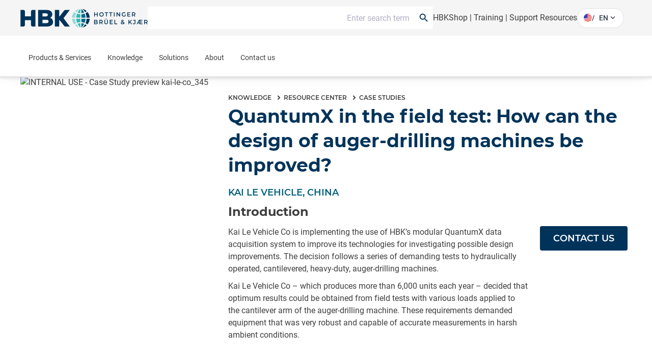

--- FILE ---
content_type: text/html;charset=utf-8
request_url: https://www.hbkworld.com/en/knowledge/resource-center/case-studies/kai-le-co-design-of-auger-drilling-machines
body_size: 42445
content:

<!DOCTYPE HTML>
<html lang="en">
<head>
    <meta charset="UTF-8"/>
    <meta name="lang" content="en"/>
    
    

    <title>
        Kai Le co: design optimization of auger-drilling machines
         | HBK
    </title>
    
    
    
    <meta name="template" content="casestudy-page"/>
    <meta name="viewport" content="width=device-width, initial-scale=1"/>
    
    
    
    
    
    
    

    
    
    <meta name="loginURL" content="https://www.hbkworld.com/en/login"/>
    <meta name="defaultUnitSystem" content="metric"/>

    
    
    

    
        <script src="/etc.clientlibs/digitalxn/base/clientlibs/publish/components/store-context.min.9b80cb236f65786bc2fc66a5c4ba0358.js"></script>

    



    

<link rel="canonical" href="https://www.hbkworld.com/en/knowledge/resource-center/case-studies/kai-le-co-design-of-auger-drilling-machines"/>


    
<meta property="twitter:card" content="summary_large_image"/>
<meta property="og:site_name" content="HBK World"/>
<meta property="twitter:site" content="HBK World"/>
<meta property="og:title" content="Kai Le co: design optimization of auger-drilling machines"/>
<meta property="twitter:title" content="Kai Le co: design optimization of auger-drilling machines"/>
<meta property="og:url" content="https://www.hbkworld.com/en/knowledge/resource-center/case-studies/kai-le-co-design-of-auger-drilling-machines"/>
<meta property="og:image" content="http://media.hbkworld.com/transform/936dfd78-36c8-44f2-a3b0-998cbc0c2517/INTERNAL-USE-Case-Study-preview-kai-le-co_345?io=transform:fill,width:2560&amp;quality=80"/>
<meta property="twitter:image" content="http://media.hbkworld.com/transform/936dfd78-36c8-44f2-a3b0-998cbc0c2517/INTERNAL-USE-Case-Study-preview-kai-le-co_345?io=transform:fill,width:2560&amp;quality=80"/>

    
    
    
    
    
            <style type="text/css">
                
            </style>
    




    
        <link rel="stylesheet" href="/etc.clientlibs/digitalxn/base/clientlibs/merged/publish-merged.min.26e1d5309d359f5f2e340cf72a7507e9.css" type="text/css">

    

    
        <script defer src="/etc.clientlibs/digitalxn/base/clientlibs/commons.min.71405200e1975d3a3662b2cafad35344.js"></script>
<script defer src="/etc.clientlibs/digitalxn/base/clientlibs/libraries.min.84b8c4c47e39e0b1cc5d3192f419c2c7.js"></script>
<script defer src="/etc.clientlibs/digitalxn/base/clientlibs/merged/libraries/hubspot.min.bb2d9d3fcee74a59355fbcc3fc372865.js"></script>

    

    
    
        <script defer src="/etc.clientlibs/digitalxn/base/clientlibs/merged/publish-merged.min.7ac7f5c0818f41ba744da7d2e45cac80.js"></script>

    







    <link rel="stylesheet" href="/etc.clientlibs/hbkworld-ecom/clientlibs/clientlib-dependencies.min.d41d8cd98f00b204e9800998ecf8427e.css" type="text/css">
<link rel="stylesheet" href="/etc.clientlibs/hbkworld-ecom/clientlibs/clientlib-site.min.1d13ddd4b6a962083f854d7f74f00f6d.css" type="text/css">



    <script defer src="/etc.clientlibs/hbkworld-ecom/clientlibs/clientlib-dependencies.min.d41d8cd98f00b204e9800998ecf8427e.js"></script>


    <meta name="runMode" content="publish"/>
    
    
    

    

    
    
    

    
    <link rel="icon" sizes="192x192" href="/etc.clientlibs/digitalxn/base/clientlibs/site/resources/icon-192x192.png"/>
    <link rel="apple-touch-icon" sizes="180x180" href="/etc.clientlibs/digitalxn/base/clientlibs/site/resources/apple-touch-icon-180x180.png"/>
    <link rel="apple-touch-icon" sizes="167x167" href="/etc.clientlibs/digitalxn/base/clientlibs/site/resources/apple-touch-icon-167x167.png"/>
    <link rel="apple-touch-icon" sizes="152x152" href="/etc.clientlibs/digitalxn/base/clientlibs/site/resources/apple-touch-icon-152x152.png"/>
    <link rel="apple-touch-icon" sizes="120x120" href="/etc.clientlibs/digitalxn/base/clientlibs/site/resources/apple-touch-icon-120x120.png"/>
    <meta name="msapplication-square310x310logo" content="/etc.clientlibs/digitalxn/base/clientlibs/site/resources/icon-310x310.png"/>
    <meta name="msapplication-wide310x150logo" content="/etc.clientlibs/digitalxn/base/clientlibs/site/resources/icon-310x150.png"/>
    <meta name="msapplication-square150x150logo" content="/etc.clientlibs/digitalxn/base/clientlibs/site/resources/icon-150x150.png"/>
    <meta name="msapplication-square70x70logo" content="/etc.clientlibs/digitalxn/base/clientlibs/site/resources/icon-70x70.png"/>

    
    
    
    
    
    
            <!-- Styles -->
<style>


.width-full .hbk-button--wrapper
{
   width: 100%;
}
.width-full .hbk-button{
    margin-bottom: .75rem;
}


  .unit-switcher.hidden {
    display: none;
  }

  .root:has(:is(.e-z-60):not(.e-hidden)) .cmp-tabs__tabpanel--active {
    animation: none;
    opacity: 1 !important;
    transform: none !important;
  }

  @media only screen and (min-width: 1025px) {
    .col-span-full.md\:col-span-8 .hbk-default-view,
    .col-span-full.md\:col-span-9 .hbk-default-view,
    .col-span-full.md\:col-span-10 .hbk-default-view,
    .col-span-full.md\:col-span-11 .hbk-default-view,
    .col-span-full .hbk-default-view {
      width: auto !important;
    }
  }

  .hbk-list-view .cmp-list__item-hovercard:hover .cmp-list__item-readtext::after {
    display: none;
  }

  .teaser.hbk-hero-banner .cmp-teaser__image .cmp-image__image {
    object-position: unset !important;
  }

  .hbk-list-view-text-only .cmp-list__item-title {
    -webkit-line-clamp: unset !important;
  }

  .productsearch .onsitesearch__filterarea-xs-footer__wrapper > .hbk-button:first-child {
    display: none;
  }

  @media only screen and (max-width: 1024px) {
    .onsitesearch__filterarea-xs-footer__wrapper .hbk-button {
      width: 100%;
    }
  }
.embed #custom-tabs-forms iframe {
    min-height: 80vw;
}
.cta-side-panel .cta-stickybar .cta-stickybar__right .add-to-cart.sticky-cta-btn {
    height:100%;
}
.megamenu .megamenu-content-col .hbk-megamenu-teaser .cmp-teaser{box-shadow:0 1.219px 2.438px 0 rgba(0,0,0,.16);border-radius:4px;overflow:hidden}.megamenu .megamenu-content-col .hbk-megamenu-teaser .cmp-teaser__content{padding:16px}.megamenu .megamenu-content-col .hbk-megamenu-teaser .cmp-teaser__title{font-size:20px;line-height:24px;font-weight:700;margin-bottom:3px}.megamenu .megamenu-content-col .hbk-megamenu-teaser .cmp-teaser__description{font-size:14px;line-height:20px;margin-bottom:23px}.megamenu .megamenu-content-col .hbk-megamenu-teaser .cmp-teaser__description p{color:#00335a}.megamenu .megamenu-content-col .hbk-megamenu-teaser .cmp-teaser__action-container{margin-top:0}.megamenu .megamenu-content-col .hbk-megamenu-teaser .cmp-teaser__action-container .hbk-button{margin-bottom:0}.megamenu .megamenu-content-col .hbk-megamenu-teaser .cmp-teaser__action-container .cmp-teaser__linktext{line-height:24px;font-weight:500}
</style>

<!-- External Scripts -->
<script defer src="https://fast.wistia.com/assets/external/E-v1.js"></script>
<script id="CookieConsent" defer src="https://policy.app.cookieinformation.com/uc.js" data-culture="EN" type="text/javascript"></script>

<!-- Digital Data Initialization -->
<script defer>
  var digitalData = digitalData || {};
  digitalData = {
    page: {
      pageInfo: {
        pageName: document.title,
        server: location.hostname,
        templateType: document.querySelector('meta[name="template"]').content,
        pageUrl: location.href
      }
    },
    referrer: document.referrer,
    user: {
      profile: {
        profileID: "anonymous",
        profileLevel: ""
      }
    },
    product: {
      productInfo: {
        productName: "",
        sku: "",
        manufacturer: ""
      },
      category: {
        primaryCategory: ""
      },
      attributes: {
        productType: ""
      }
    }
  };
</script>

<!-- Tagging Logic -->
<script defer>
  document.addEventListener("DOMContentLoaded", () => {
    let aem_tags = Object.values(adobeDataLayer.getState("page"))[0]["xdm:tags"];
    let tagging = new Map();

    aem_tags.forEach(tag => {
      let [parent, child] = tag.split("/");
      if (tagging.has(parent)) {
        tagging.get(parent).push(child);
      } else {
        tagging.set(parent, [child]);
      }
    });

    let tagging_obj = {};
    for (const [parent, children] of tagging.entries()) {
      tagging_obj[parent] = children.join(",");
    }

    digitalData.pageTags = tagging_obj;
  });
</script>

<!-- Google Tag Manager -->
<script defer>
  (function (w, d, s, l, i) {
    w[l] = w[l] || [];
    w[l].push({ 'gtm.start': new Date().getTime(), event: 'gtm.js' });
    var f = d.getElementsByTagName(s)[0],
        j = d.createElement(s),
        dl = l !== 'dataLayer' ? '&l=' + l : '';
    j.async = true;
    j.src = 'https://www.googletagmanager.com/gtm.js?id=' + i + dl;
    f.parentNode.insertBefore(j, f);
  })(window, document, 'script', 'dataLayer', 'GTM-TN47P45');
</script>

<!-- HubSpot Embed Code -->
<script type="text/javascript" id="hs-script-loader" defer src="//js.hs-scripts.com/8359431.js"></script>

<!-- Adobe Data Collection Script -->
<script type="text/javascript" defer data-consent-src="https://assets.adobedtm.com/0f459f6d3894/db991e83c638/launch-c2e504132bd1.min.js" data-category-consent="cookie_cat_statistic">
</script>
    
    


</head>
<body class="root casestudypage page basicpage" id="app" data-cmp-data-layer-enabled>
<script>
    window.adobeDataLayer = window.adobeDataLayer || [];
    adobeDataLayer.push({
        page: JSON.parse("{\x22page\u002D11fff90106\x22:{\x22@type\x22:\x22hbkworld\/base\/components\/pagetypes\/casestudypage\/v2\/casestudypage\x22,\x22repo:modifyDate\x22:\x222025\u002D08\u002D19T18:08:16Z\x22,\x22dc:title\x22:\x22Kai Le co: design optimization of auger\u002Ddrilling machines\x22,\x22xdm:template\x22:\x22\/conf\/hbkworld\/settings\/wcm\/templates\/casestudy\u002Dpage\x22,\x22xdm:language\x22:\x22en\x22,\x22xdm:tags\x22:[\x22Content type\/Case\u002DStudy\x22,\x22Automotive \x26 Ground Transportation\/Automotive\x22,\x22Language\/English\x22],\x22repo:path\x22:\x22\/content\/hbkworld\/global\/en\/knowledge\/resource\u002Dcenter\/case\u002Dstudies\/kai\u002Dle\u002Dco\u002Ddesign\u002Dof\u002Dauger\u002Ddrilling\u002Dmachines.html\x22}}"),
        event:'cmp:show',
        eventInfo: {
            path: 'page.page\u002D11fff90106'
        }
    });
</script>


    




    



    
    
<div id="experiencefragment-6fd9bc83c6" class="cmp-experiencefragment cmp-experiencefragment--"><div class="xfpage page basicpage">
<div class="xf-content-height">
    

    
    
    
    <div id="container-03de8ad944" class="cmp-container">
        
        <div class="content-container wrapper-container"><!-- SDI include (path: /content/experience-fragments/hbkworld/global/en/header/sdi---header-v2/_jcr_content/root/container.xf.html/hbkworld/base/components/sdicontainer/v1/sdicontainer, resourceType: hbkworld/base/components/sdicontainer/v1/sdicontainer) -->


    
    
    
    <div id="sdicontainer-890c109ff1" class="cmp-container">
        
        <header data-nc="Header" class="hbk-header">

    
    
  
    
    <div class="hbk-header__metabar hbk-header__metabar--quick-search">
        
            <input type="hidden" id="typesense-config" name="typesenseConfig" value="{&#34;protocol&#34;:&#34;https&#34;,&#34;host&#34;:&#34;lj7s639txz80b5v1p-1.a1.typesense.net&#34;,&#34;port&#34;:&#34;443&#34;,&#34;apiKey&#34;:&#34;CFkCUzYMa8Htj12ga02YKnpWybKqoTYI&#34;,&#34;indexName&#34;:&#34;hbk_prod_content_v2&#34;,&#34;productIndexName&#34;:&#34;hbk_prod_product_v1&#34;,&#34;maxFacetValue&#34;:&#34;200&#34;}"/>
        
        <div class="hbk-header__container hbk-header__container--metabar">
            <div class="hbk-header__metabar--logo">
              <a class="hbk-header__logo">
                
                
                <img src="/etc.clientlibs/digitalxn/base/clientlibs/publish/resources/assets/hbk-logo--mobile.png" class="hbk-header__logo-image--mobile sm:mr-0"/>
                <img src="/etc.clientlibs/digitalxn/base/clientlibs/publish/resources/assets/hbk-logo--desktop.png" class="hbk-header__logo-image--desktop"/>
              </a>
            </div>
            <div class="hbk-header__metabar--quick-search__wrapper">
                


<input type="hidden" id="typesenseConfigQuickSearch" name="typesenseConfigQuickSearch" value="{&#34;protocol&#34;:&#34;https&#34;,&#34;host&#34;:&#34;lj7s639txz80b5v1p-1.a1.typesense.net&#34;,&#34;port&#34;:&#34;443&#34;,&#34;apiKey&#34;:&#34;CFkCUzYMa8Htj12ga02YKnpWybKqoTYI&#34;,&#34;indexName&#34;:&#34;hbk_prod_content_v2&#34;,&#34;productIndexName&#34;:&#34;hbk_prod_product_v1&#34;,&#34;maxFacetValue&#34;:&#34;200&#34;}"/>


    <input type="hidden" id="quickSearchActionUri" name="quickSearchActionUri" value="https://www.hbkworld.com/en/search"/>
    <input type="hidden" id="qsPlaceholderText" name="qsPlaceholderText" value="Enter search term"/>
    <input type="hidden" id="qsShowSuggestion" name="qsShowSuggestion" value="true"/>
    <input type="hidden" id="qsSuggestionLimit" name="qsSuggestionLimit" value="5"/>
    <input type="hidden" id="qsShowQuickPage" name="qsShowQuickPage" value="true"/>
    <input type="hidden" id="qsQuickPageLimit" name="qsQuickPageLimit" value="5"/>
    <input type="hidden" id="qsShowQuickProduct" name="qsShowQuickProduct" value="false"/>
    <input type="hidden" id="qsQuickProductLimit" name="qsQuickProductLimit" value="5"/>




    <div class="quick-search" data-nc="Quicksearch" data-restricted-paths="/en,/fr,/de,/es,/zh,/it,/ja,/pt,/ko">
        <div class="quick-search__menu" title="Search">
            <span class="search-icon"></span>
        </div>
        <div class="quick-search__content">
            <div class="quick-search__form">
                <div class="suggestion-panel">
                    <div id="autocomplete"></div>
                </div>
            </div>
        </div>
    </div>

            </div>
            <div class="hbk-header__right">
              <div class="hbk-header__link">
                  <div data-cmp-data-layer="{&#34;text-85fd29f8fb&#34;:{&#34;@type&#34;:&#34;digitalxn/base/components/text/v1/text&#34;,&#34;repo:modifyDate&#34;:&#34;2025-12-03T21:33:22Z&#34;,&#34;xdm:text&#34;:&#34;&lt;p style=\&#34;text-align: right;\&#34;>&lt;a title=\&#34;Visit our eCommerce platform for HBK Products\&#34; href=\&#34;https://www.hbm.com/hbmshop\&#34;>HBKShop&lt;/a> |&amp;nbsp;&lt;a href=\&#34;/content/hbkworld/global/en/knowledge/academy/training-courses.html\&#34;>Training&lt;/a>&amp;nbsp;| &lt;a href=\&#34;/content/hbkworld/global/en/products/support-resources.html\&#34;>Support Resources&lt;/a>&lt;/p>\r\n&#34;}}" id="text-85fd29f8fb" class="cmp-text hbk-default-view" data-nc="Text">
    <p style="text-align: right;"><a title="Visit our eCommerce platform for HBK Products" href="https://www.hbm.com/hbmshop" target="_blank">HBKShop</a> | <a href="https://www.hbkworld.com/en/knowledge/academy/training-courses">Training</a> | <a href="https://www.hbkworld.com/en/products/support-resources">Support Resources</a></p>

</div>

    


              </div>
              <div class="hbk-languagenavigation">
                  <div>
    <language-selector :model-data="{
            'countryLabel': 'Country',
            'languageLabel': 'Languages',
            'applyButtonLabel': 'APPLY',
            'items': [{&#34;language&#34;:&#34;English&#34;,&#34;languageISO&#34;:&#34;en&#34;,&#34;path&#34;:&#34;https://www.hbkworld.com/en&#34;},{&#34;language&#34;:&#34;Français&#34;,&#34;languageISO&#34;:&#34;fr&#34;,&#34;path&#34;:&#34;https://www.hbkworld.com/fr&#34;},{&#34;language&#34;:&#34;Deutsch&#34;,&#34;languageISO&#34;:&#34;de&#34;,&#34;path&#34;:&#34;https://www.hbkworld.com/de&#34;},{&#34;language&#34;:&#34;Español&#34;,&#34;languageISO&#34;:&#34;es&#34;,&#34;path&#34;:&#34;https://www.hbkworld.com/es&#34;},{&#34;language&#34;:&#34;中文&#34;,&#34;languageISO&#34;:&#34;zh&#34;,&#34;path&#34;:&#34;https://www.hbkworld.com/zh&#34;},{&#34;language&#34;:&#34;Italiano&#34;,&#34;languageISO&#34;:&#34;it&#34;,&#34;path&#34;:&#34;https://www.hbkworld.com/it&#34;},{&#34;language&#34;:&#34;日本語&#34;,&#34;languageISO&#34;:&#34;ja&#34;,&#34;path&#34;:&#34;https://www.hbkworld.com/ja&#34;},{&#34;language&#34;:&#34;Português&#34;,&#34;languageISO&#34;:&#34;pt&#34;,&#34;path&#34;:&#34;https://www.hbkworld.com/pt&#34;},{&#34;language&#34;:&#34;한국인&#34;,&#34;languageISO&#34;:&#34;ko&#34;,&#34;path&#34;:&#34;https://www.hbkworld.com/ko&#34;}],
            'currentLanguageLabel': '',
            'selectedCountries': '[{&#34;name&#34;:&#34;Germany&#34;,&#34;iso&#34;:&#34;de&#34;},{&#34;name&#34;:&#34;Spain&#34;,&#34;iso&#34;:&#34;es&#34;},{&#34;name&#34;:&#34;Brazil&#34;,&#34;iso&#34;:&#34;br&#34;},{&#34;name&#34;:&#34;United States of America&#34;,&#34;iso&#34;:&#34;us&#34;},{&#34;name&#34;:&#34;Japan&#34;,&#34;iso&#34;:&#34;jp&#34;},{&#34;name&#34;:&#34;Korea&#34;,&#34;iso&#34;:&#34;kr&#34;},{&#34;name&#34;:&#34;France&#34;,&#34;iso&#34;:&#34;fr&#34;},{&#34;name&#34;:&#34;Denmark&#34;,&#34;iso&#34;:&#34;dk&#34;}]',
            'currentLangISO': 'en'
        }">
    </language-selector>
</div>

              </div>
            </div>
        </div>
    </div>

    <div class="hbk-header__wrapper e-px-20">
      <div class="hbk-menuButton__base">
        <button class="hbk-menuButton__wrapper" aria-label="Toggle Navigation">
          <span class="hbk-menuButton__icon hbk-menuButton__icon-top">
            <span class="hbk-menuButton__icon-line hbk-menuButton__icon-line-top"></span>
          </span>
          <span class="hbk-menuButton__icon hbk-menuButton__icon-mid">
            <span class="hbk-menuButton__icon-line hbk-menuButton__icon-line-mid"></span>
          </span>
          <span class="hbk-menuButton__icon hbk-menuButton__icon-bottom">
            <span class="hbk-menuButton__icon-line hbk-menuButton__icon-line-bottom"></span>
          </span>
        </button>
      </div>

      <div class="hbk-header__container hbk-header__container--main e-relative ">
      <div class="hbk-header__metabar--logo">
        <a class="hbk-header__logo">
          
          
          <img src="/etc.clientlibs/digitalxn/base/clientlibs/publish/resources/assets/hbk-logo--mobile.png" class="hbk-header__logo-image--mobile sm:mr-0"/>
          <img src="/etc.clientlibs/digitalxn/base/clientlibs/publish/resources/assets/hbk-logo--desktop.png" class="hbk-header__logo-image--desktop"/>
        </a>
      </div>

        
        
          <div class="hbk-languagenavigation hbk-languagenavigation-cs-mobile hbk-languagenavigation--hidden-on-desktop">
            <input type="checkbox" class="hbk-languagenavigation__toggle-check"/>
            <div>
    <language-selector :model-data="{
            'countryLabel': 'Country',
            'languageLabel': 'Languages',
            'applyButtonLabel': 'APPLY',
            'items': [{&#34;language&#34;:&#34;English&#34;,&#34;languageISO&#34;:&#34;en&#34;,&#34;path&#34;:&#34;https://www.hbkworld.com/en&#34;},{&#34;language&#34;:&#34;Français&#34;,&#34;languageISO&#34;:&#34;fr&#34;,&#34;path&#34;:&#34;https://www.hbkworld.com/fr&#34;},{&#34;language&#34;:&#34;Deutsch&#34;,&#34;languageISO&#34;:&#34;de&#34;,&#34;path&#34;:&#34;https://www.hbkworld.com/de&#34;},{&#34;language&#34;:&#34;Español&#34;,&#34;languageISO&#34;:&#34;es&#34;,&#34;path&#34;:&#34;https://www.hbkworld.com/es&#34;},{&#34;language&#34;:&#34;中文&#34;,&#34;languageISO&#34;:&#34;zh&#34;,&#34;path&#34;:&#34;https://www.hbkworld.com/zh&#34;},{&#34;language&#34;:&#34;Italiano&#34;,&#34;languageISO&#34;:&#34;it&#34;,&#34;path&#34;:&#34;https://www.hbkworld.com/it&#34;},{&#34;language&#34;:&#34;日本語&#34;,&#34;languageISO&#34;:&#34;ja&#34;,&#34;path&#34;:&#34;https://www.hbkworld.com/ja&#34;},{&#34;language&#34;:&#34;Português&#34;,&#34;languageISO&#34;:&#34;pt&#34;,&#34;path&#34;:&#34;https://www.hbkworld.com/pt&#34;},{&#34;language&#34;:&#34;한국인&#34;,&#34;languageISO&#34;:&#34;ko&#34;,&#34;path&#34;:&#34;https://www.hbkworld.com/ko&#34;}],
            'currentLanguageLabel': '',
            'selectedCountries': '[{&#34;name&#34;:&#34;Germany&#34;,&#34;iso&#34;:&#34;de&#34;},{&#34;name&#34;:&#34;Spain&#34;,&#34;iso&#34;:&#34;es&#34;},{&#34;name&#34;:&#34;Brazil&#34;,&#34;iso&#34;:&#34;br&#34;},{&#34;name&#34;:&#34;United States of America&#34;,&#34;iso&#34;:&#34;us&#34;},{&#34;name&#34;:&#34;Japan&#34;,&#34;iso&#34;:&#34;jp&#34;},{&#34;name&#34;:&#34;Korea&#34;,&#34;iso&#34;:&#34;kr&#34;},{&#34;name&#34;:&#34;France&#34;,&#34;iso&#34;:&#34;fr&#34;},{&#34;name&#34;:&#34;Denmark&#34;,&#34;iso&#34;:&#34;dk&#34;}]',
            'currentLangISO': 'en'
        }">
    </language-selector>
</div>

          </div>
  
          <div class="cmp-megamenu print:e-hidden" data-nc="Megamenu">
            

<div class="megamenu">
    <input type="hidden" id="seeAllText" name="seeAllText" value="See All"/>
    <input type="hidden" id="mainMenuText" name="mainMenuText" value="Main Menu"/>
    
    <nav class="megamenu-navigation">
        <ul class="megamenu-navigation__list" data-parent="/content/hbkworld/global/en">
            
                <li data-id="megamenu-c66c5bcf80-item-3d7dfee1a3" class="megamenu-navigation__list-item has-children">
                    <a href="https://www.hbkworld.com/en/products">Products &amp; Services</a>
                    <span class="megamenu__navigation-arrow"></span>
                </li>
            
                <li data-id="megamenu-c66c5bcf80-item-a8207c0bc7" class="megamenu-navigation__list-item has-children">
                    <a href="https://www.hbkworld.com/en/knowledge">Knowledge</a>
                    <span class="megamenu__navigation-arrow"></span>
                </li>
            
                <li data-id="megamenu-c66c5bcf80-item-c629505bd6" class="megamenu-navigation__list-item has-children">
                    <a href="https://www.hbkworld.com/en/solutions">Solutions</a>
                    <span class="megamenu__navigation-arrow"></span>
                </li>
            
                <li data-id="megamenu-c66c5bcf80-item-bf99b14980" class="megamenu-navigation__list-item has-children">
                    <a href="https://www.hbkworld.com/en/about">About</a>
                    <span class="megamenu__navigation-arrow"></span>
                </li>
            
                <li data-id="megamenu-c66c5bcf80-item-d7aab78f4e" class="megamenu-navigation__list-item ">
                    <a href="https://www.hbkworld.com/en/contact-us">Contact us</a>
                    <span class="megamenu__navigation-arrow"></span>
                </li>
            
        </ul>
    </nav>
    <div class="megamenu__overlay">
        <div>
            <div class="megamenu__inner">
                <div class="megamenu-col megamenu-col-1">
                    <div class="megamenu-col-header">
                        <span class="material-icons">arrow_back_ios</span>
                        <h4 class="megamenu__menu-title">Main Menu</h4>
                    </div>

                    
                    <div class="megamenu__list-wrapper">
                        <div>
                            <ul class="megamenu__list" data-parent="megamenu-c66c5bcf80-item-3d7dfee1a3">
                                
                                    <li data-id="megamenu-c66c5bcf80-item-9a4b60df27" class="megamenu__listItem has-children">
                                        <a href="https://www.hbkworld.com/en/products/instruments" class="megamenu__listItem-title">Systems &amp; Data Acquisition</a>
                                        <span class="megamenu__navigation-arrow"></span>
                                    </li>
                                
                                    <li data-id="megamenu-c66c5bcf80-item-ec792fc4a7" class="megamenu__listItem has-children">
                                        <a href="https://www.hbkworld.com/en/products/software" class="megamenu__listItem-title">Software</a>
                                        <span class="megamenu__navigation-arrow"></span>
                                    </li>
                                
                                    <li data-id="megamenu-c66c5bcf80-item-02bf309c4e" class="megamenu__listItem has-children">
                                        <a href="https://www.hbkworld.com/en/products/transducers" class="megamenu__listItem-title">Sensors</a>
                                        <span class="megamenu__navigation-arrow"></span>
                                    </li>
                                
                                    <li data-id="megamenu-c66c5bcf80-item-da43fda969" class="megamenu__listItem has-children">
                                        <a href="https://www.hbkworld.com/en/products/integrated-systems" class="megamenu__listItem-title">Integrated Systems</a>
                                        <span class="megamenu__navigation-arrow"></span>
                                    </li>
                                
                                    <li data-id="megamenu-c66c5bcf80-item-abf2445562" class="megamenu__listItem has-children">
                                        <a href="https://www.hbkworld.com/en/products/calibration" class="megamenu__listItem-title">Calibration</a>
                                        <span class="megamenu__navigation-arrow"></span>
                                    </li>
                                
                                    <li data-id="megamenu-c66c5bcf80-item-7fdc4c2508" class="megamenu__listItem ">
                                        <a href="https://www.hbkworld.com/en/products/installation-start-up" class="megamenu__listItem-title">Installation &amp; Start-up</a>
                                        <span class="megamenu__navigation-arrow"></span>
                                    </li>
                                
                                    <li data-id="megamenu-c66c5bcf80-item-55b2cad718" class="megamenu__listItem ">
                                        <a href="https://www.hbkworld.com/en/products/maintenance" class="megamenu__listItem-title">Maintenance</a>
                                        <span class="megamenu__navigation-arrow"></span>
                                    </li>
                                
                                    <li data-id="megamenu-c66c5bcf80-item-f85aa97de3" class="megamenu__listItem ">
                                        <a href="https://www.hbkworld.com/en/products/repair" class="megamenu__listItem-title">Repair</a>
                                        <span class="megamenu__navigation-arrow"></span>
                                    </li>
                                
                                    <li data-id="megamenu-c66c5bcf80-item-a0985d602b" class="megamenu__listItem ">
                                        <a href="https://www.hbkworld.com/en/products/materials-characterisation-test-lab" class="megamenu__listItem-title">Fatigue Testing Lab &amp; Materials Characterisation </a>
                                        <span class="megamenu__navigation-arrow"></span>
                                    </li>
                                
                            </ul>
                        
                            <ul class="megamenu__list" data-parent="megamenu-c66c5bcf80-item-a8207c0bc7">
                                
                                    <li data-id="megamenu-c66c5bcf80-item-10acf4a5ec" class="megamenu__listItem has-children">
                                        <a href="https://www.hbkworld.com/en/knowledge/academy" class="megamenu__listItem-title">Academy</a>
                                        <span class="megamenu__navigation-arrow"></span>
                                    </li>
                                
                                    <li data-id="megamenu-c66c5bcf80-item-23a0d6cb4e" class="megamenu__listItem ">
                                        <a href="https://www.hbkworld.com/en/knowledge/events" class="megamenu__listItem-title">Events</a>
                                        <span class="megamenu__navigation-arrow"></span>
                                    </li>
                                
                                    <li data-id="megamenu-c66c5bcf80-item-a7120541f9" class="megamenu__listItem has-children">
                                        <a href="https://www.hbkworld.com/en/knowledge/resource-center" class="megamenu__listItem-title">Resource Center</a>
                                        <span class="megamenu__navigation-arrow"></span>
                                    </li>
                                
                            </ul>
                        
                            <ul class="megamenu__list" data-parent="megamenu-c66c5bcf80-item-c629505bd6">
                                
                                    <li data-id="megamenu-c66c5bcf80-item-4b75f3140a" class="megamenu__listItem has-children">
                                        <a href="https://www.hbkworld.com/en/solutions/applications" class="megamenu__listItem-title">Applications</a>
                                        <span class="megamenu__navigation-arrow"></span>
                                    </li>
                                
                                    <li data-id="megamenu-c66c5bcf80-item-500fadae24" class="megamenu__listItem has-children">
                                        <a href="https://www.hbkworld.com/en/solutions/industries" class="megamenu__listItem-title">Industries</a>
                                        <span class="megamenu__navigation-arrow"></span>
                                    </li>
                                
                                    <li data-id="megamenu-c66c5bcf80-item-e0ff1273f3" class="megamenu__listItem has-children">
                                        <a href="https://www.hbkworld.com/en/solutions/insights" class="megamenu__listItem-title">Insights</a>
                                        <span class="megamenu__navigation-arrow"></span>
                                    </li>
                                
                            </ul>
                        
                            <ul class="megamenu__list" data-parent="megamenu-c66c5bcf80-item-bf99b14980">
                                
                                    <li data-id="megamenu-c66c5bcf80-item-c2d6cccd45" class="megamenu__listItem ">
                                        <a href="https://www.hbkworld.com/en/about/organisations-memberships" class="megamenu__listItem-title">Organisations &amp; Memberships</a>
                                        <span class="megamenu__navigation-arrow"></span>
                                    </li>
                                
                                    <li data-id="megamenu-c66c5bcf80-item-362888d0c3" class="megamenu__listItem ">
                                        <a href="https://www.hbkworld.com/en/about/export-control" class="megamenu__listItem-title">Export Control</a>
                                        <span class="megamenu__navigation-arrow"></span>
                                    </li>
                                
                                    <li data-id="megamenu-c66c5bcf80-item-7291d6fa8d" class="megamenu__listItem has-children">
                                        <a href="https://www.hbkworld.com/en/about/sustainability" class="megamenu__listItem-title">Sustainability</a>
                                        <span class="megamenu__navigation-arrow"></span>
                                    </li>
                                
                                    <li data-id="megamenu-c66c5bcf80-item-8472604b92" class="megamenu__listItem has-children">
                                        <a href="https://www.hbkworld.com/en/about/our-business" class="megamenu__listItem-title">Our Business</a>
                                        <span class="megamenu__navigation-arrow"></span>
                                    </li>
                                
                                    <li data-id="megamenu-c66c5bcf80-item-d10b8fb617" class="megamenu__listItem has-children">
                                        <a href="https://www.hbkworld.com/en/about/our-history" class="megamenu__listItem-title">Our History</a>
                                        <span class="megamenu__navigation-arrow"></span>
                                    </li>
                                
                                    <li data-id="megamenu-c66c5bcf80-item-227c5f8fea" class="megamenu__listItem ">
                                        <a href="https://www.hbkworld.com/en/about/news" class="megamenu__listItem-title">News</a>
                                        <span class="megamenu__navigation-arrow"></span>
                                    </li>
                                
                                    <li data-id="megamenu-c66c5bcf80-item-95268c09e0" class="megamenu__listItem ">
                                        <a href="https://www.hbkworld.com/en/about/careers" class="megamenu__listItem-title">Careers</a>
                                        <span class="megamenu__navigation-arrow"></span>
                                    </li>
                                
                            </ul>
                        </div>
                        
                            
                                <div class="megamenu__seeAll-wrapper">
                                    <a data-seeallid="megamenu-c66c5bcf80-item-3d7dfee1a3" href="https://www.hbkworld.com/en/products" class="megamenu__seeAll">
                                        See All
                                    </a>
                                </div>
                            
                        
                            
                                <div class="megamenu__seeAll-wrapper">
                                    <a data-seeallid="megamenu-c66c5bcf80-item-a8207c0bc7" href="https://www.hbkworld.com/en/knowledge" class="megamenu__seeAll">
                                        See All
                                    </a>
                                </div>
                            
                        
                            
                                <div class="megamenu__seeAll-wrapper">
                                    <a data-seeallid="megamenu-c66c5bcf80-item-c629505bd6" href="https://www.hbkworld.com/en/solutions" class="megamenu__seeAll">
                                        See All
                                    </a>
                                </div>
                            
                        
                            
                                <div class="megamenu__seeAll-wrapper">
                                    <a data-seeallid="megamenu-c66c5bcf80-item-bf99b14980" href="https://www.hbkworld.com/en/about" class="megamenu__seeAll">
                                        See All
                                    </a>
                                </div>
                            
                        
                            
                        

                    </div>
                </div>
                <div class="megamenu-col megamenu-col-2">
                    <div class="megamenu-col-header">
                        <span class="material-icons">arrow_back_ios</span>
                        <h4 class="megamenu__menu-title">Main Menu</h4>
                    </div>

                    
                    <div class="megamenu__list-wrapper">
                        <div>
                            <ul class="megamenu__list" data-parent="megamenu-c66c5bcf80-item-9a4b60df27">
                                
                                    <li data-id="megamenu-c66c5bcf80-item-2605ceaf66" class="megamenu__listItem has-children">
                                        <a href="https://www.hbkworld.com/en/products/instruments/mechanical-structural-daq" class="megamenu__listItem-title">Mechanical &amp; structural DAQ systems</a>
                                        <span class="megamenu__navigation-arrow"></span>
                                    </li>
                                
                                    <li data-id="megamenu-c66c5bcf80-item-a2fd2bb39a" class="megamenu__listItem has-children">
                                        <a href="https://www.hbkworld.com/en/products/instruments/sound-vibration-daq" class="megamenu__listItem-title">Sound &amp; Vibration DAQ systems</a>
                                        <span class="megamenu__navigation-arrow"></span>
                                    </li>
                                
                                    <li data-id="megamenu-c66c5bcf80-item-4389090fdd" class="megamenu__listItem has-children">
                                        <a href="https://www.hbkworld.com/en/products/instruments/industrial-electronics" class="megamenu__listItem-title">Industrial electronics</a>
                                        <span class="megamenu__navigation-arrow"></span>
                                    </li>
                                
                                    <li data-id="megamenu-c66c5bcf80-item-a455ba2e12" class="megamenu__listItem ">
                                        <a href="https://www.hbkworld.com/en/products/instruments/simulator-systems" class="megamenu__listItem-title">Simulator Systems</a>
                                        <span class="megamenu__navigation-arrow"></span>
                                    </li>
                                
                                    <li data-id="megamenu-c66c5bcf80-item-ef460cd5cf" class="megamenu__listItem has-children">
                                        <a href="https://www.hbkworld.com/en/products/instruments/power-analyser" class="megamenu__listItem-title">Electric power analyzers</a>
                                        <span class="megamenu__navigation-arrow"></span>
                                    </li>
                                
                                    <li data-id="megamenu-c66c5bcf80-item-138cd42e05" class="megamenu__listItem has-children">
                                        <a href="https://www.hbkworld.com/en/products/instruments/handheld" class="megamenu__listItem-title">S&amp;V Handheld devices</a>
                                        <span class="megamenu__navigation-arrow"></span>
                                    </li>
                                
                                    <li data-id="megamenu-c66c5bcf80-item-fc3abe8a53" class="megamenu__listItem has-children">
                                        <a href="https://www.hbkworld.com/en/products/instruments/wireless-daq-systems" class="megamenu__listItem-title">Wireless DAQ Systems</a>
                                        <span class="megamenu__navigation-arrow"></span>
                                    </li>
                                
                            </ul>
                        
                            <ul class="megamenu__list" data-parent="megamenu-c66c5bcf80-item-ec792fc4a7">
                                
                                    <li data-id="megamenu-c66c5bcf80-item-135bc08ad4" class="megamenu__listItem has-children">
                                        <a href="https://www.hbkworld.com/en/products/software/daq" class="megamenu__listItem-title">DAQ</a>
                                        <span class="megamenu__navigation-arrow"></span>
                                    </li>
                                
                                    <li data-id="megamenu-c66c5bcf80-item-01c2f8dcaf" class="megamenu__listItem has-children">
                                        <a href="https://www.hbkworld.com/en/products/software/drivers-api" class="megamenu__listItem-title">Drivers API</a>
                                        <span class="megamenu__navigation-arrow"></span>
                                    </li>
                                
                                    <li data-id="megamenu-c66c5bcf80-item-5ded8d2b7a" class="megamenu__listItem has-children">
                                        <a href="https://www.hbkworld.com/en/products/software/durability" class="megamenu__listItem-title">nCode - Durability and Fatigue Analysis</a>
                                        <span class="megamenu__navigation-arrow"></span>
                                    </li>
                                
                                    <li data-id="megamenu-c66c5bcf80-item-a00e16318b" class="megamenu__listItem has-children">
                                        <a href="https://www.hbkworld.com/en/products/software/reliability" class="megamenu__listItem-title">ReliaSoft - Reliability Analysis and Management</a>
                                        <span class="megamenu__navigation-arrow"></span>
                                    </li>
                                
                                    <li data-id="megamenu-c66c5bcf80-item-a21cdc191f" class="megamenu__listItem has-children">
                                        <a href="https://www.hbkworld.com/en/products/software/test-data-management" class="megamenu__listItem-title">Test Data Management</a>
                                        <span class="megamenu__navigation-arrow"></span>
                                    </li>
                                
                                    <li data-id="megamenu-c66c5bcf80-item-129a2ebbe5" class="megamenu__listItem has-children">
                                        <a href="https://www.hbkworld.com/en/products/software/utility" class="megamenu__listItem-title">Utility</a>
                                        <span class="megamenu__navigation-arrow"></span>
                                    </li>
                                
                                    <li data-id="megamenu-c66c5bcf80-item-3912b1dec4" class="megamenu__listItem has-children">
                                        <a href="https://www.hbkworld.com/en/products/software/vibration-control" class="megamenu__listItem-title">Vibration Control</a>
                                        <span class="megamenu__navigation-arrow"></span>
                                    </li>
                                
                                    <li data-id="megamenu-c66c5bcf80-item-59ed0b0e18" class="megamenu__listItem has-children">
                                        <a href="https://www.hbkworld.com/en/products/software/inertial-sensor-software" class="megamenu__listItem-title">Inertial Sensor Software</a>
                                        <span class="megamenu__navigation-arrow"></span>
                                    </li>
                                
                            </ul>
                        
                            <ul class="megamenu__list" data-parent="megamenu-c66c5bcf80-item-02bf309c4e">
                                
                                    <li data-id="megamenu-c66c5bcf80-item-889891d2c8" class="megamenu__listItem has-children">
                                        <a href="https://www.hbkworld.com/en/products/transducers/acoustic" class="megamenu__listItem-title">Acoustic</a>
                                        <span class="megamenu__navigation-arrow"></span>
                                    </li>
                                
                                    <li data-id="megamenu-c66c5bcf80-item-2deeb5a77a" class="megamenu__listItem has-children">
                                        <a href="https://www.hbkworld.com/en/products/transducers/current-voltage" class="megamenu__listItem-title">Current / voltage</a>
                                        <span class="megamenu__navigation-arrow"></span>
                                    </li>
                                
                                    <li data-id="megamenu-c66c5bcf80-item-b7ea0aa0d7" class="megamenu__listItem has-children">
                                        <a href="https://www.hbkworld.com/en/products/transducers/displacement" class="megamenu__listItem-title">Displacement</a>
                                        <span class="megamenu__navigation-arrow"></span>
                                    </li>
                                
                                    <li data-id="megamenu-c66c5bcf80-item-1358dec6a0" class="megamenu__listItem has-children">
                                        <a href="https://www.hbkworld.com/en/products/transducers/exciters" class="megamenu__listItem-title">Exciters</a>
                                        <span class="megamenu__navigation-arrow"></span>
                                    </li>
                                
                                    <li data-id="megamenu-c66c5bcf80-item-ad99d125e6" class="megamenu__listItem has-children">
                                        <a href="https://www.hbkworld.com/en/products/transducers/force" class="megamenu__listItem-title">Force</a>
                                        <span class="megamenu__navigation-arrow"></span>
                                    </li>
                                
                                    <li data-id="megamenu-c66c5bcf80-item-d6e3425dec" class="megamenu__listItem has-children">
                                        <a href="https://www.hbkworld.com/en/products/transducers/inertial-sensors" class="megamenu__listItem-title">Inertial Sensors</a>
                                        <span class="megamenu__navigation-arrow"></span>
                                    </li>
                                
                                    <li data-id="megamenu-c66c5bcf80-item-63b48527db" class="megamenu__listItem has-children">
                                        <a href="https://www.hbkworld.com/en/products/transducers/load-cells" class="megamenu__listItem-title">Load cells</a>
                                        <span class="megamenu__navigation-arrow"></span>
                                    </li>
                                
                                    <li data-id="megamenu-c66c5bcf80-item-ee8839f11e" class="megamenu__listItem ">
                                        <a href="https://www.hbkworld.com/en/products/transducers/multi-component" class="megamenu__listItem-title">Multi Component</a>
                                        <span class="megamenu__navigation-arrow"></span>
                                    </li>
                                
                                    <li data-id="megamenu-c66c5bcf80-item-9340d08348" class="megamenu__listItem has-children">
                                        <a href="https://www.hbkworld.com/en/products/transducers/pressure" class="megamenu__listItem-title">Pressure</a>
                                        <span class="megamenu__navigation-arrow"></span>
                                    </li>
                                
                                    <li data-id="megamenu-c66c5bcf80-item-fc93733657" class="megamenu__listItem has-children">
                                        <a href="https://www.hbkworld.com/en/products/transducers/smart-sensors-io-link" class="megamenu__listItem-title">Smart Sensors with IO-Link interface</a>
                                        <span class="megamenu__navigation-arrow"></span>
                                    </li>
                                
                                    <li data-id="megamenu-c66c5bcf80-item-fa5ae7f07f" class="megamenu__listItem has-children">
                                        <a href="https://www.hbkworld.com/en/products/transducers/strain" class="megamenu__listItem-title">Strain</a>
                                        <span class="megamenu__navigation-arrow"></span>
                                    </li>
                                
                                    <li data-id="megamenu-c66c5bcf80-item-cfc3c53e57" class="megamenu__listItem ">
                                        <a href="https://www.hbkworld.com/en/products/transducers/temperature-sensors" class="megamenu__listItem-title">Temperature</a>
                                        <span class="megamenu__navigation-arrow"></span>
                                    </li>
                                
                                    <li data-id="megamenu-c66c5bcf80-item-5f344c8e24" class="megamenu__listItem ">
                                        <a href="https://www.hbkworld.com/en/products/transducers/tilt" class="megamenu__listItem-title">Tilt</a>
                                        <span class="megamenu__navigation-arrow"></span>
                                    </li>
                                
                                    <li data-id="megamenu-c66c5bcf80-item-14829afbba" class="megamenu__listItem has-children">
                                        <a href="https://www.hbkworld.com/en/products/transducers/torque" class="megamenu__listItem-title">Torque</a>
                                        <span class="megamenu__navigation-arrow"></span>
                                    </li>
                                
                                    <li data-id="megamenu-c66c5bcf80-item-24aedbe242" class="megamenu__listItem has-children">
                                        <a href="https://www.hbkworld.com/en/products/transducers/vibration" class="megamenu__listItem-title">Vibration</a>
                                        <span class="megamenu__navigation-arrow"></span>
                                    </li>
                                
                                    <li data-id="megamenu-c66c5bcf80-item-fdb4b5f6af" class="megamenu__listItem has-children">
                                        <a href="https://www.hbkworld.com/en/products/transducers/oem-custom-sensors" class="megamenu__listItem-title">OEM Custom Sensors</a>
                                        <span class="megamenu__navigation-arrow"></span>
                                    </li>
                                
                            </ul>
                        
                            <ul class="megamenu__list" data-parent="megamenu-c66c5bcf80-item-da43fda969">
                                
                                    <li data-id="megamenu-c66c5bcf80-item-0b25d93212" class="megamenu__listItem has-children">
                                        <a href="https://www.hbkworld.com/en/products/integrated-systems/electroacoustics" class="megamenu__listItem-title">Electroacoustics</a>
                                        <span class="megamenu__navigation-arrow"></span>
                                    </li>
                                
                                    <li data-id="megamenu-c66c5bcf80-item-aa5ea6762f" class="megamenu__listItem has-children">
                                        <a href="https://www.hbkworld.com/en/products/integrated-systems/vibration-testing" class="megamenu__listItem-title">Vibration Testing Equipment</a>
                                        <span class="megamenu__navigation-arrow"></span>
                                    </li>
                                
                                    <li data-id="megamenu-c66c5bcf80-item-06ee1ff16c" class="megamenu__listItem has-children">
                                        <a href="https://www.hbkworld.com/en/products/integrated-systems/acoustic-end-of-line-test-systems" class="megamenu__listItem-title">Acoustic End-of-Line Test Systems</a>
                                        <span class="megamenu__navigation-arrow"></span>
                                    </li>
                                
                            </ul>
                        
                            <ul class="megamenu__list" data-parent="megamenu-c66c5bcf80-item-abf2445562">
                                
                                    <li data-id="megamenu-c66c5bcf80-item-4b0d706139" class="megamenu__listItem has-children">
                                        <a href="https://www.hbkworld.com/en/products/calibration/calibration-services-for-transducers" class="megamenu__listItem-title">Calibration Services for Transducers</a>
                                        <span class="megamenu__navigation-arrow"></span>
                                    </li>
                                
                                    <li data-id="megamenu-c66c5bcf80-item-de9fbf71a8" class="megamenu__listItem has-children">
                                        <a href="https://www.hbkworld.com/en/products/calibration/calibration-services-for-handheld-instruments" class="megamenu__listItem-title">Calibration Services for Handheld Instruments</a>
                                        <span class="megamenu__navigation-arrow"></span>
                                    </li>
                                
                                    <li data-id="megamenu-c66c5bcf80-item-4cf381c656" class="megamenu__listItem has-children">
                                        <a href="https://www.hbkworld.com/en/products/calibration/calibration-services-for-instruments-daq" class="megamenu__listItem-title">Calibration Services for Instruments &amp; DAQ</a>
                                        <span class="megamenu__navigation-arrow"></span>
                                    </li>
                                
                                    <li data-id="megamenu-c66c5bcf80-item-5fa9a2b5e9" class="megamenu__listItem has-children">
                                        <a href="https://www.hbkworld.com/en/products/calibration/on-site-calibration" class="megamenu__listItem-title">On-Site Calibration</a>
                                        <span class="megamenu__navigation-arrow"></span>
                                    </li>
                                
                                    <li data-id="megamenu-c66c5bcf80-item-d2c1e89d4c" class="megamenu__listItem has-children">
                                        <a href="https://www.hbkworld.com/en/products/calibration/resources" class="megamenu__listItem-title">Resources</a>
                                        <span class="megamenu__navigation-arrow"></span>
                                    </li>
                                
                            </ul>
                        
                            <ul class="megamenu__list" data-parent="megamenu-c66c5bcf80-item-10acf4a5ec">
                                
                                    <li data-id="megamenu-c66c5bcf80-item-c45a24609d" class="megamenu__listItem has-children">
                                        <a href="https://www.hbkworld.com/en/knowledge/academy/training-courses" class="megamenu__listItem-title">Training Courses</a>
                                        <span class="megamenu__navigation-arrow"></span>
                                    </li>
                                
                            </ul>
                        
                            <ul class="megamenu__list" data-parent="megamenu-c66c5bcf80-item-a7120541f9">
                                
                                    <li data-id="megamenu-c66c5bcf80-item-f44195ef11" class="megamenu__listItem ">
                                        <a href="https://www.hbkworld.com/en/knowledge/resource-center/articles" class="megamenu__listItem-title">Articles</a>
                                        <span class="megamenu__navigation-arrow"></span>
                                    </li>
                                
                                    <li data-id="megamenu-c66c5bcf80-item-0769c852c3" class="megamenu__listItem ">
                                        <a href="https://www.hbkworld.com/en/knowledge/resource-center/case-studies" class="megamenu__listItem-title">Case Studies</a>
                                        <span class="megamenu__navigation-arrow"></span>
                                    </li>
                                
                                    <li data-id="megamenu-c66c5bcf80-item-3741c7f188" class="megamenu__listItem ">
                                        <a href="https://www.hbkworld.com/en/knowledge/resource-center/recorded-webinars" class="megamenu__listItem-title">Recorded Webinars</a>
                                        <span class="megamenu__navigation-arrow"></span>
                                    </li>
                                
                                    <li data-id="megamenu-c66c5bcf80-item-65f01c5a04" class="megamenu__listItem ">
                                        <a href="https://www.hbkworld.com/en/knowledge/resource-center/presentations" class="megamenu__listItem-title">Presentations</a>
                                        <span class="megamenu__navigation-arrow"></span>
                                    </li>
                                
                                    <li data-id="megamenu-c66c5bcf80-item-fa5eda30eb" class="megamenu__listItem ">
                                        <a href="https://www.hbkworld.com/en/knowledge/resource-center/primers-handbooks" class="megamenu__listItem-title">Primers and Handbooks</a>
                                        <span class="megamenu__navigation-arrow"></span>
                                    </li>
                                
                                    <li data-id="megamenu-c66c5bcf80-item-3da2203d2f" class="megamenu__listItem ">
                                        <a href="https://www.hbkworld.com/en/knowledge/resource-center/videos" class="megamenu__listItem-title">Videos</a>
                                        <span class="megamenu__navigation-arrow"></span>
                                    </li>
                                
                                    <li data-id="megamenu-c66c5bcf80-item-22071ee286" class="megamenu__listItem ">
                                        <a href="https://www.hbkworld.com/en/knowledge/resource-center/whitepapers" class="megamenu__listItem-title">Whitepapers</a>
                                        <span class="megamenu__navigation-arrow"></span>
                                    </li>
                                
                                    <li data-id="megamenu-c66c5bcf80-item-fed7f50338" class="megamenu__listItem ">
                                        <a href="https://www.hbkworld.com/en/knowledge/resource-center/all" class="megamenu__listItem-title">Search all resources</a>
                                        <span class="megamenu__navigation-arrow"></span>
                                    </li>
                                
                            </ul>
                        
                            <ul class="megamenu__list" data-parent="megamenu-c66c5bcf80-item-4b75f3140a">
                                
                                    <li data-id="megamenu-c66c5bcf80-item-403cb14121" class="megamenu__listItem has-children">
                                        <a href="https://www.hbkworld.com/en/solutions/applications/acoustics" class="megamenu__listItem-title">Acoustics</a>
                                        <span class="megamenu__navigation-arrow"></span>
                                    </li>
                                
                                    <li data-id="megamenu-c66c5bcf80-item-d7955a6e7e" class="megamenu__listItem has-children">
                                        <a href="https://www.hbkworld.com/en/solutions/applications/data-acquisition-analysis" class="megamenu__listItem-title">Data Acquisition &amp; Analysis</a>
                                        <span class="megamenu__navigation-arrow"></span>
                                    </li>
                                
                                    <li data-id="megamenu-c66c5bcf80-item-ccd3c2385f" class="megamenu__listItem has-children">
                                        <a href="https://www.hbkworld.com/en/solutions/applications/durability-fatigue" class="megamenu__listItem-title">Durability &amp; Fatigue</a>
                                        <span class="megamenu__navigation-arrow"></span>
                                    </li>
                                
                                    <li data-id="megamenu-c66c5bcf80-item-1db1af03c6" class="megamenu__listItem has-children">
                                        <a href="https://www.hbkworld.com/en/solutions/applications/electric-power-testing" class="megamenu__listItem-title">Electric Power Testing</a>
                                        <span class="megamenu__navigation-arrow"></span>
                                    </li>
                                
                                    <li data-id="megamenu-c66c5bcf80-item-ec131b2e87" class="megamenu__listItem has-children">
                                        <a href="https://www.hbkworld.com/en/solutions/applications/industrial-process-automation" class="megamenu__listItem-title">Industrial Process Automation</a>
                                        <span class="megamenu__navigation-arrow"></span>
                                    </li>
                                
                                    <li data-id="megamenu-c66c5bcf80-item-acfddf793a" class="megamenu__listItem has-children">
                                        <a href="https://www.hbkworld.com/en/solutions/applications/machine-automation-control-and-navigation" class="megamenu__listItem-title">Machine automation control and navigation</a>
                                        <span class="megamenu__navigation-arrow"></span>
                                    </li>
                                
                                    <li data-id="megamenu-c66c5bcf80-item-dd2942049e" class="megamenu__listItem has-children">
                                        <a href="https://www.hbkworld.com/en/solutions/applications/nvh" class="megamenu__listItem-title">NVH</a>
                                        <span class="megamenu__navigation-arrow"></span>
                                    </li>
                                
                                    <li data-id="megamenu-c66c5bcf80-item-a150358252" class="megamenu__listItem has-children">
                                        <a href="https://www.hbkworld.com/en/solutions/applications/reliability" class="megamenu__listItem-title">Reliability</a>
                                        <span class="megamenu__navigation-arrow"></span>
                                    </li>
                                
                                    <li data-id="megamenu-c66c5bcf80-item-0d2d67e287" class="megamenu__listItem has-children">
                                        <a href="https://www.hbkworld.com/en/solutions/applications/smart-sensors" class="megamenu__listItem-title">Smart Sensors</a>
                                        <span class="megamenu__navigation-arrow"></span>
                                    </li>
                                
                                    <li data-id="megamenu-c66c5bcf80-item-43574add79" class="megamenu__listItem has-children">
                                        <a href="https://www.hbkworld.com/en/solutions/applications/structural-health-monitoring" class="megamenu__listItem-title">Structural Health Monitoring</a>
                                        <span class="megamenu__navigation-arrow"></span>
                                    </li>
                                
                                    <li data-id="megamenu-c66c5bcf80-item-781b9bc92f" class="megamenu__listItem has-children">
                                        <a href="https://www.hbkworld.com/en/solutions/applications/vibration" class="megamenu__listItem-title">Vibration</a>
                                        <span class="megamenu__navigation-arrow"></span>
                                    </li>
                                
                                    <li data-id="megamenu-c66c5bcf80-item-ef995fa7ad" class="megamenu__listItem ">
                                        <a href="https://www.hbkworld.com/en/solutions/applications/virtual-testing" class="megamenu__listItem-title">Virtual Testing</a>
                                        <span class="megamenu__navigation-arrow"></span>
                                    </li>
                                
                                    <li data-id="megamenu-c66c5bcf80-item-eb48cdc84b" class="megamenu__listItem has-children">
                                        <a href="https://www.hbkworld.com/en/solutions/applications/weighing" class="megamenu__listItem-title">Weighing</a>
                                        <span class="megamenu__navigation-arrow"></span>
                                    </li>
                                
                                    <li data-id="megamenu-c66c5bcf80-item-8c9be81665" class="megamenu__listItem ">
                                        <a href="https://www.hbkworld.com/en/solutions/applications/road-load-data-acquisition" class="megamenu__listItem-title">Road Load Data Acquisition</a>
                                        <span class="megamenu__navigation-arrow"></span>
                                    </li>
                                
                            </ul>
                        
                            <ul class="megamenu__list" data-parent="megamenu-c66c5bcf80-item-500fadae24">
                                
                                    <li data-id="megamenu-c66c5bcf80-item-7dd8bda194" class="megamenu__listItem has-children">
                                        <a href="https://www.hbkworld.com/en/solutions/industries/aerospace" class="megamenu__listItem-title">Aerospace </a>
                                        <span class="megamenu__navigation-arrow"></span>
                                    </li>
                                
                                    <li data-id="megamenu-c66c5bcf80-item-ce5df1952a" class="megamenu__listItem ">
                                        <a href="https://www.hbkworld.com/en/solutions/industries/audio" class="megamenu__listItem-title">Audio</a>
                                        <span class="megamenu__navigation-arrow"></span>
                                    </li>
                                
                                    <li data-id="megamenu-c66c5bcf80-item-df29b5f4a9" class="megamenu__listItem has-children">
                                        <a href="https://www.hbkworld.com/en/solutions/industries/automotive-ground-transportation" class="megamenu__listItem-title">Automotive &amp; Ground Transportation</a>
                                        <span class="megamenu__navigation-arrow"></span>
                                    </li>
                                
                                    <li data-id="megamenu-c66c5bcf80-item-8c035eb665" class="megamenu__listItem ">
                                        <a href="https://www.hbkworld.com/en/solutions/industries/defence" class="megamenu__listItem-title">Defence</a>
                                        <span class="megamenu__navigation-arrow"></span>
                                    </li>
                                
                                    <li data-id="megamenu-c66c5bcf80-item-2a3d92c961" class="megamenu__listItem ">
                                        <a href="https://www.hbkworld.com/en/solutions/industries/energy" class="megamenu__listItem-title">Energy</a>
                                        <span class="megamenu__navigation-arrow"></span>
                                    </li>
                                
                                    <li data-id="megamenu-c66c5bcf80-item-5eda8ebea6" class="megamenu__listItem ">
                                        <a href="https://www.hbkworld.com/en/solutions/industries/food-beverage" class="megamenu__listItem-title">Food &amp; Beverage</a>
                                        <span class="megamenu__navigation-arrow"></span>
                                    </li>
                                
                                    <li data-id="megamenu-c66c5bcf80-item-47ed9a9662" class="megamenu__listItem ">
                                        <a href="https://www.hbkworld.com/en/solutions/industries/logistics" class="megamenu__listItem-title">Logistics</a>
                                        <span class="megamenu__navigation-arrow"></span>
                                    </li>
                                
                                    <li data-id="megamenu-c66c5bcf80-item-884cf34d85" class="megamenu__listItem ">
                                        <a href="https://www.hbkworld.com/en/solutions/industries/machine-manufacturing" class="megamenu__listItem-title">Machine Manufacturing</a>
                                        <span class="megamenu__navigation-arrow"></span>
                                    </li>
                                
                                    <li data-id="megamenu-c66c5bcf80-item-4637add7dc" class="megamenu__listItem ">
                                        <a href="https://www.hbkworld.com/en/solutions/industries/rail" class="megamenu__listItem-title">Rail</a>
                                        <span class="megamenu__navigation-arrow"></span>
                                    </li>
                                
                                    <li data-id="megamenu-c66c5bcf80-item-e01b70bc19" class="megamenu__listItem has-children">
                                        <a href="https://www.hbkworld.com/en/solutions/industries/robotics" class="megamenu__listItem-title">Robotics</a>
                                        <span class="megamenu__navigation-arrow"></span>
                                    </li>
                                
                                    <li data-id="megamenu-c66c5bcf80-item-4efdf60141" class="megamenu__listItem ">
                                        <a href="https://www.hbkworld.com/en/solutions/industries/vibration-testing-industries" class="megamenu__listItem-title">Vibration Testing - Industries</a>
                                        <span class="megamenu__navigation-arrow"></span>
                                    </li>
                                
                                    <li data-id="megamenu-c66c5bcf80-item-ff681596dd" class="megamenu__listItem ">
                                        <a href="https://www.hbkworld.com/en/solutions/industries/digitisation" class="megamenu__listItem-title">Digitisation</a>
                                        <span class="megamenu__navigation-arrow"></span>
                                    </li>
                                
                            </ul>
                        
                            <ul class="megamenu__list" data-parent="megamenu-c66c5bcf80-item-e0ff1273f3">
                                
                                    <li data-id="megamenu-c66c5bcf80-item-b231def2cc" class="megamenu__listItem ">
                                        <a href="https://www.hbkworld.com/en/solutions/insights/electrification" class="megamenu__listItem-title">Electrification</a>
                                        <span class="megamenu__navigation-arrow"></span>
                                    </li>
                                
                                    <li data-id="megamenu-c66c5bcf80-item-7a5d40c0e7" class="megamenu__listItem ">
                                        <a href="https://www.hbkworld.com/en/solutions/insights/automation" class="megamenu__listItem-title">Automation</a>
                                        <span class="megamenu__navigation-arrow"></span>
                                    </li>
                                
                            </ul>
                        
                            <ul class="megamenu__list" data-parent="megamenu-c66c5bcf80-item-7291d6fa8d">
                                
                                    <li data-id="megamenu-c66c5bcf80-item-c17a12c48d" class="megamenu__listItem has-children">
                                        <a href="https://www.hbkworld.com/en/about/sustainability/our-people" class="megamenu__listItem-title">Our People</a>
                                        <span class="megamenu__navigation-arrow"></span>
                                    </li>
                                
                                    <li data-id="megamenu-c66c5bcf80-item-27b5c8a10f" class="megamenu__listItem ">
                                        <a href="https://www.hbkworld.com/en/about/sustainability/our-planet" class="megamenu__listItem-title">Our Planet</a>
                                        <span class="megamenu__navigation-arrow"></span>
                                    </li>
                                
                                    <li data-id="megamenu-c66c5bcf80-item-e818201c2b" class="megamenu__listItem ">
                                        <a href="https://www.hbkworld.com/en/about/sustainability/our-value-chain" class="megamenu__listItem-title">Our Value Chain</a>
                                        <span class="megamenu__navigation-arrow"></span>
                                    </li>
                                
                                    <li data-id="megamenu-c66c5bcf80-item-e488693490" class="megamenu__listItem ">
                                        <a href="https://www.hbkworld.com/en/about/sustainability/our-society" class="megamenu__listItem-title">Our Society</a>
                                        <span class="megamenu__navigation-arrow"></span>
                                    </li>
                                
                            </ul>
                        
                            <ul class="megamenu__list" data-parent="megamenu-c66c5bcf80-item-8472604b92">
                                
                                    <li data-id="megamenu-c66c5bcf80-item-c02a1188e4" class="megamenu__listItem ">
                                        <a href="https://www.hbkworld.com/en/about/our-business/executive-management" class="megamenu__listItem-title">Executive Management</a>
                                        <span class="megamenu__navigation-arrow"></span>
                                    </li>
                                
                                    <li data-id="megamenu-c66c5bcf80-item-e03a222b8f" class="megamenu__listItem ">
                                        <a href="https://www.hbkworld.com/en/about/our-business/quality-management" class="megamenu__listItem-title">Quality Management</a>
                                        <span class="megamenu__navigation-arrow"></span>
                                    </li>
                                
                                    <li data-id="megamenu-c66c5bcf80-item-32160b7347" class="megamenu__listItem has-children">
                                        <a href="https://www.hbkworld.com/en/about/our-business/compliance" class="megamenu__listItem-title">Compliance</a>
                                        <span class="megamenu__navigation-arrow"></span>
                                    </li>
                                
                                    <li data-id="megamenu-c66c5bcf80-item-0db6159b48" class="megamenu__listItem ">
                                        <a href="https://www.hbkworld.com/en/about/our-business/organisations-memberships" class="megamenu__listItem-title">Organisations &amp; Memberships</a>
                                        <span class="megamenu__navigation-arrow"></span>
                                    </li>
                                
                            </ul>
                        
                            <ul class="megamenu__list" data-parent="megamenu-c66c5bcf80-item-d10b8fb617">
                                
                                    <li data-id="megamenu-c66c5bcf80-item-900f3091c0" class="megamenu__listItem ">
                                        <a href="https://www.hbkworld.com/en/about/our-history/prizes-and-awards" class="megamenu__listItem-title">Prizes and Awards</a>
                                        <span class="megamenu__navigation-arrow"></span>
                                    </li>
                                
                            </ul>
                        </div>
                        
                            
                                
                                    
                                        <div class="megamenu__seeAll-wrapper">
                                            <a data-seeallid="megamenu-c66c5bcf80-item-9a4b60df27" href="https://www.hbkworld.com/en/products/instruments" class="megamenu__seeAll ">
                                                See All
                                            </a>
                                        </div>
                                    
                                
                                    
                                        <div class="megamenu__seeAll-wrapper">
                                            <a data-seeallid="megamenu-c66c5bcf80-item-ec792fc4a7" href="https://www.hbkworld.com/en/products/software" class="megamenu__seeAll ">
                                                See All
                                            </a>
                                        </div>
                                    
                                
                                    
                                        <div class="megamenu__seeAll-wrapper">
                                            <a data-seeallid="megamenu-c66c5bcf80-item-02bf309c4e" href="https://www.hbkworld.com/en/products/transducers" class="megamenu__seeAll ">
                                                See All
                                            </a>
                                        </div>
                                    
                                
                                    
                                        <div class="megamenu__seeAll-wrapper">
                                            <a data-seeallid="megamenu-c66c5bcf80-item-da43fda969" href="https://www.hbkworld.com/en/products/integrated-systems" class="megamenu__seeAll ">
                                                See All
                                            </a>
                                        </div>
                                    
                                
                                    
                                        <div class="megamenu__seeAll-wrapper">
                                            <a data-seeallid="megamenu-c66c5bcf80-item-abf2445562" href="https://www.hbkworld.com/en/products/calibration" class="megamenu__seeAll ">
                                                See All
                                            </a>
                                        </div>
                                    
                                
                                    
                                
                                    
                                
                                    
                                
                                    
                                
                            
                        
                            
                                
                                    
                                        <div class="megamenu__seeAll-wrapper">
                                            <a data-seeallid="megamenu-c66c5bcf80-item-10acf4a5ec" href="https://www.hbkworld.com/en/knowledge/academy" class="megamenu__seeAll ">
                                                See All
                                            </a>
                                        </div>
                                    
                                
                                    
                                
                                    
                                        <div class="megamenu__seeAll-wrapper">
                                            <a data-seeallid="megamenu-c66c5bcf80-item-a7120541f9" href="https://www.hbkworld.com/en/knowledge/resource-center" class="megamenu__seeAll ">
                                                See All
                                            </a>
                                        </div>
                                    
                                
                            
                        
                            
                                
                                    
                                        <div class="megamenu__seeAll-wrapper">
                                            <a data-seeallid="megamenu-c66c5bcf80-item-4b75f3140a" href="https://www.hbkworld.com/en/solutions/applications" class="megamenu__seeAll ">
                                                See All
                                            </a>
                                        </div>
                                    
                                
                                    
                                        <div class="megamenu__seeAll-wrapper">
                                            <a data-seeallid="megamenu-c66c5bcf80-item-500fadae24" href="https://www.hbkworld.com/en/solutions/industries" class="megamenu__seeAll ">
                                                See All
                                            </a>
                                        </div>
                                    
                                
                                    
                                        <div class="megamenu__seeAll-wrapper">
                                            <a data-seeallid="megamenu-c66c5bcf80-item-e0ff1273f3" href="https://www.hbkworld.com/en/solutions/insights" class="megamenu__seeAll ">
                                                See All
                                            </a>
                                        </div>
                                    
                                
                            
                        
                            
                                
                                    
                                
                                    
                                
                                    
                                        <div class="megamenu__seeAll-wrapper">
                                            <a data-seeallid="megamenu-c66c5bcf80-item-7291d6fa8d" href="https://www.hbkworld.com/en/about/sustainability" class="megamenu__seeAll ">
                                                See All
                                            </a>
                                        </div>
                                    
                                
                                    
                                        <div class="megamenu__seeAll-wrapper">
                                            <a data-seeallid="megamenu-c66c5bcf80-item-8472604b92" href="https://www.hbkworld.com/en/about/our-business" class="megamenu__seeAll ">
                                                See All
                                            </a>
                                        </div>
                                    
                                
                                    
                                        <div class="megamenu__seeAll-wrapper">
                                            <a data-seeallid="megamenu-c66c5bcf80-item-d10b8fb617" href="https://www.hbkworld.com/en/about/our-history" class="megamenu__seeAll ">
                                                See All
                                            </a>
                                        </div>
                                    
                                
                                    
                                
                                    
                                
                            
                        

                    </div>
                </div>
                <div class="megamenu-col megamenu-col-3">
                    <div class="megamenu-col-header">
                        <span class="material-icons">arrow_back_ios</span>
                        <h4 class="megamenu__menu-title">Main Menu</h4>
                    </div>

                   
                    <div class="megamenu__list-wrapper">
                        <div>
                            <ul class="megamenu__list" data-parent="megamenu-c66c5bcf80-item-2605ceaf66">
                                
                                    <li data-id="megamenu-c66c5bcf80-item-5fc8386abd" class="megamenu__listItem has-children">
                                        <a href="https://www.hbkworld.com/en/products/instruments/mechanical-structural-daq/quantumx" class="megamenu__listItem-title">QuantumX</a>
                                        <span class="megamenu__navigation-arrow"></span>
                                    </li>
                                
                                    <li data-id="megamenu-c66c5bcf80-item-d874a2e4e1" class="megamenu__listItem has-children">
                                        <a href="https://www.hbkworld.com/en/products/instruments/mechanical-structural-daq/somatxr" class="megamenu__listItem-title">SomatXR</a>
                                        <span class="megamenu__navigation-arrow"></span>
                                    </li>
                                
                                    <li data-id="megamenu-c66c5bcf80-item-0402784a80" class="megamenu__listItem has-children">
                                        <a href="https://www.hbkworld.com/en/products/instruments/mechanical-structural-daq/mgcplus" class="megamenu__listItem-title">MGCplus</a>
                                        <span class="megamenu__navigation-arrow"></span>
                                    </li>
                                
                                    <li data-id="megamenu-c66c5bcf80-item-f49d9393c1" class="megamenu__listItem has-children">
                                        <a href="https://www.hbkworld.com/en/products/instruments/mechanical-structural-daq/optical-interrogators" class="megamenu__listItem-title">Optical Interrogators</a>
                                        <span class="megamenu__navigation-arrow"></span>
                                    </li>
                                
                                    <li data-id="megamenu-c66c5bcf80-item-b2e105c723" class="megamenu__listItem has-children">
                                        <a href="https://www.hbkworld.com/en/products/instruments/mechanical-structural-daq/canhead" class="megamenu__listItem-title">CANHEAD</a>
                                        <span class="megamenu__navigation-arrow"></span>
                                    </li>
                                
                                    <li data-id="megamenu-c66c5bcf80-item-92f56679c1" class="megamenu__listItem has-children">
                                        <a href="https://www.hbkworld.com/en/products/instruments/mechanical-structural-daq/edaq" class="megamenu__listItem-title">eDAQ</a>
                                        <span class="megamenu__navigation-arrow"></span>
                                    </li>
                                
                                    <li data-id="megamenu-c66c5bcf80-item-f4bab6785d" class="megamenu__listItem ">
                                        <a href="https://www.hbkworld.com/en/products/instruments/mechanical-structural-daq/strain" class="megamenu__listItem-title">Strain Gauge precision instrument</a>
                                        <span class="megamenu__navigation-arrow"></span>
                                    </li>
                                
                                    <li data-id="megamenu-c66c5bcf80-item-197f8ce8c6" class="megamenu__listItem has-children">
                                        <a href="https://www.hbkworld.com/en/products/instruments/mechanical-structural-daq/bridge-units" class="megamenu__listItem-title">Bridge calibration units</a>
                                        <span class="megamenu__navigation-arrow"></span>
                                    </li>
                                
                                    <li data-id="megamenu-c66c5bcf80-item-f0bc300f55" class="megamenu__listItem ">
                                        <a href="https://www.hbkworld.com/en/products/instruments/mechanical-structural-daq/genhs" class="megamenu__listItem-title">GenHS</a>
                                        <span class="megamenu__navigation-arrow"></span>
                                    </li>
                                
                            </ul>
                        
                            <ul class="megamenu__list" data-parent="megamenu-c66c5bcf80-item-a2fd2bb39a">
                                
                                    <li data-id="megamenu-c66c5bcf80-item-06698eec6f" class="megamenu__listItem has-children">
                                        <a href="https://www.hbkworld.com/en/products/instruments/sound-vibration-daq/lan-xi" class="megamenu__listItem-title">LAN-XI</a>
                                        <span class="megamenu__navigation-arrow"></span>
                                    </li>
                                
                                    <li data-id="megamenu-c66c5bcf80-item-4a7a466b74" class="megamenu__listItem has-children">
                                        <a href="https://www.hbkworld.com/en/products/instruments/sound-vibration-daq/fusion-ln" class="megamenu__listItem-title">Fusion-LN</a>
                                        <span class="megamenu__navigation-arrow"></span>
                                    </li>
                                
                                    <li data-id="megamenu-c66c5bcf80-item-88fb8ce99e" class="megamenu__listItem ">
                                        <a href="https://www.hbkworld.com/en/products/instruments/sound-vibration-daq/ccld-iepe" class="megamenu__listItem-title">CCLD (IEPE) signal conditioner</a>
                                        <span class="megamenu__navigation-arrow"></span>
                                    </li>
                                
                                    <li data-id="megamenu-c66c5bcf80-item-b34beeffab" class="megamenu__listItem ">
                                        <a href="https://www.hbkworld.com/en/products/instruments/sound-vibration-daq/charge" class="megamenu__listItem-title">Charge signal conditioner</a>
                                        <span class="megamenu__navigation-arrow"></span>
                                    </li>
                                
                                    <li data-id="megamenu-c66c5bcf80-item-44e305e376" class="megamenu__listItem ">
                                        <a href="https://www.hbkworld.com/en/products/instruments/sound-vibration-daq/microphone" class="megamenu__listItem-title">Microphone signal conditioner</a>
                                        <span class="megamenu__navigation-arrow"></span>
                                    </li>
                                
                                    <li data-id="megamenu-c66c5bcf80-item-d40e46487b" class="megamenu__listItem ">
                                        <a href="https://www.hbkworld.com/en/products/instruments/sound-vibration-daq/nexus" class="megamenu__listItem-title">NEXUS</a>
                                        <span class="megamenu__navigation-arrow"></span>
                                    </li>
                                
                                    <li data-id="megamenu-c66c5bcf80-item-f069b5fb35" class="megamenu__listItem ">
                                        <a href="https://www.hbkworld.com/en/products/instruments/sound-vibration-daq/microphone-calibration" class="megamenu__listItem-title">Microphone calibration system</a>
                                        <span class="megamenu__navigation-arrow"></span>
                                    </li>
                                
                                    <li data-id="megamenu-c66c5bcf80-item-c48a71ab1c" class="megamenu__listItem ">
                                        <a href="https://www.hbkworld.com/en/products/instruments/sound-vibration-daq/vibration-transducer" class="megamenu__listItem-title">Vibration transducer calibration system</a>
                                        <span class="megamenu__navigation-arrow"></span>
                                    </li>
                                
                                    <li data-id="megamenu-c66c5bcf80-item-fc546deafd" class="megamenu__listItem ">
                                        <a href="https://www.hbkworld.com/en/products/instruments/sound-vibration-daq/sound-level-meter" class="megamenu__listItem-title">Sound level meter calibration system</a>
                                        <span class="megamenu__navigation-arrow"></span>
                                    </li>
                                
                                    <li data-id="megamenu-c66c5bcf80-item-da060523b2" class="megamenu__listItem ">
                                        <a href="https://www.hbkworld.com/en/products/instruments/sound-vibration-daq/accessories-conditioning" class="megamenu__listItem-title">Accessories for signal conditioner</a>
                                        <span class="megamenu__navigation-arrow"></span>
                                    </li>
                                
                                    <li data-id="megamenu-c66c5bcf80-item-b07a8835df" class="megamenu__listItem ">
                                        <a href="https://www.hbkworld.com/en/products/instruments/sound-vibration-daq/accessories-high-precision" class="megamenu__listItem-title">Accessories for calibration systems</a>
                                        <span class="megamenu__navigation-arrow"></span>
                                    </li>
                                
                            </ul>
                        
                            <ul class="megamenu__list" data-parent="megamenu-c66c5bcf80-item-4389090fdd">
                                
                                    <li data-id="megamenu-c66c5bcf80-item-7911a0faa0" class="megamenu__listItem ">
                                        <a href="https://www.hbkworld.com/en/products/instruments/industrial-electronics/multi-channel" class="megamenu__listItem-title">Multi channel amplifier</a>
                                        <span class="megamenu__navigation-arrow"></span>
                                    </li>
                                
                                    <li data-id="megamenu-c66c5bcf80-item-8ee2bb3d52" class="megamenu__listItem ">
                                        <a href="https://www.hbkworld.com/en/products/instruments/industrial-electronics/single-channel" class="megamenu__listItem-title">Single channel amplifier and amplifier with display</a>
                                        <span class="megamenu__navigation-arrow"></span>
                                    </li>
                                
                                    <li data-id="megamenu-c66c5bcf80-item-cb98a0760d" class="megamenu__listItem ">
                                        <a href="https://www.hbkworld.com/en/products/instruments/industrial-electronics/weighing-indicators" class="megamenu__listItem-title">Weighing indicators</a>
                                        <span class="megamenu__navigation-arrow"></span>
                                    </li>
                                
                                    <li data-id="megamenu-c66c5bcf80-item-06fe815d32" class="megamenu__listItem ">
                                        <a href="https://www.hbkworld.com/en/products/instruments/industrial-electronics/weighing-electronics" class="megamenu__listItem-title">Weighing electronics</a>
                                        <span class="megamenu__navigation-arrow"></span>
                                    </li>
                                
                                    <li data-id="megamenu-c66c5bcf80-item-a0686d845c" class="megamenu__listItem has-children">
                                        <a href="https://www.hbkworld.com/en/products/instruments/industrial-electronics/accessories" class="megamenu__listItem-title">Accessories for industrial electronics</a>
                                        <span class="megamenu__navigation-arrow"></span>
                                    </li>
                                
                            </ul>
                        
                            <ul class="megamenu__list" data-parent="megamenu-c66c5bcf80-item-ef460cd5cf">
                                
                                    <li data-id="megamenu-c66c5bcf80-item-49bcd77842" class="megamenu__listItem ">
                                        <a href="https://www.hbkworld.com/en/products/instruments/power-analyser/edrive" class="megamenu__listItem-title">eDrive power analyzer</a>
                                        <span class="megamenu__navigation-arrow"></span>
                                    </li>
                                
                                    <li data-id="megamenu-c66c5bcf80-item-226ed62262" class="megamenu__listItem ">
                                        <a href="https://www.hbkworld.com/en/products/instruments/power-analyser/edrive-package-remote-probe-based" class="megamenu__listItem-title">eDrive Package - Remote Probe based</a>
                                        <span class="megamenu__navigation-arrow"></span>
                                    </li>
                                
                                    <li data-id="megamenu-c66c5bcf80-item-aa3871e170" class="megamenu__listItem ">
                                        <a href="https://www.hbkworld.com/en/products/instruments/power-analyser/egrid" class="megamenu__listItem-title">eGrid power analyzer</a>
                                        <span class="megamenu__navigation-arrow"></span>
                                    </li>
                                
                                    <li data-id="megamenu-c66c5bcf80-item-8e5372a749" class="megamenu__listItem has-children">
                                        <a href="https://www.hbkworld.com/en/products/instruments/power-analyser/genhs" class="megamenu__listItem-title">GenHS</a>
                                        <span class="megamenu__navigation-arrow"></span>
                                    </li>
                                
                                    <li data-id="megamenu-c66c5bcf80-item-57dab20dbd" class="megamenu__listItem has-children">
                                        <a href="https://www.hbkworld.com/en/products/instruments/power-analyser/accessories" class="megamenu__listItem-title">Accessories for power analyzer and GenHS</a>
                                        <span class="megamenu__navigation-arrow"></span>
                                    </li>
                                
                            </ul>
                        
                            <ul class="megamenu__list" data-parent="megamenu-c66c5bcf80-item-138cd42e05">
                                
                                    <li data-id="megamenu-c66c5bcf80-item-2f92150909" class="megamenu__listItem ">
                                        <a href="https://www.hbkworld.com/en/products/instruments/handheld/sound-level-meters" class="megamenu__listItem-title">Sound Level Meters</a>
                                        <span class="megamenu__navigation-arrow"></span>
                                    </li>
                                
                                    <li data-id="megamenu-c66c5bcf80-item-2d3dfe771b" class="megamenu__listItem ">
                                        <a href="https://www.hbkworld.com/en/products/instruments/handheld/vibration-meters" class="megamenu__listItem-title">Vibration Meters</a>
                                        <span class="megamenu__navigation-arrow"></span>
                                    </li>
                                
                                    <li data-id="megamenu-c66c5bcf80-item-b43f4cdf02" class="megamenu__listItem has-children">
                                        <a href="https://www.hbkworld.com/en/products/instruments/handheld/hand-held-software" class="megamenu__listItem-title">Handheld Software</a>
                                        <span class="megamenu__navigation-arrow"></span>
                                    </li>
                                
                                    <li data-id="megamenu-c66c5bcf80-item-1ddbf00510" class="megamenu__listItem has-children">
                                        <a href="https://www.hbkworld.com/en/products/instruments/handheld/accessories" class="megamenu__listItem-title">Accessories for S&amp;V handheld devices</a>
                                        <span class="megamenu__navigation-arrow"></span>
                                    </li>
                                
                            </ul>
                        
                            <ul class="megamenu__list" data-parent="megamenu-c66c5bcf80-item-fc3abe8a53">
                                
                                    <li data-id="megamenu-c66c5bcf80-item-81f0078ad9" class="megamenu__listItem ">
                                        <a href="https://www.hbkworld.com/en/products/instruments/wireless-daq-systems/wireless-gateways" class="megamenu__listItem-title">Wireless Gateways</a>
                                        <span class="megamenu__navigation-arrow"></span>
                                    </li>
                                
                                    <li data-id="megamenu-c66c5bcf80-item-adf10d0b9c" class="megamenu__listItem ">
                                        <a href="https://www.hbkworld.com/en/products/instruments/wireless-daq-systems/wireless-nodes" class="megamenu__listItem-title">Wireless Nodes</a>
                                        <span class="megamenu__navigation-arrow"></span>
                                    </li>
                                
                                    <li data-id="megamenu-c66c5bcf80-item-115b14948f" class="megamenu__listItem ">
                                        <a href="https://www.hbkworld.com/en/products/instruments/wireless-daq-systems/accessories-for-wireless-daq-systems" class="megamenu__listItem-title">Accessories for Wireless DAQ Systems</a>
                                        <span class="megamenu__navigation-arrow"></span>
                                    </li>
                                
                            </ul>
                        
                            <ul class="megamenu__list" data-parent="megamenu-c66c5bcf80-item-135bc08ad4">
                                
                                    <li data-id="megamenu-c66c5bcf80-item-eb4cc97d29" class="megamenu__listItem has-children">
                                        <a href="https://www.hbkworld.com/en/products/software/daq/bk-connect-pulse" class="megamenu__listItem-title">BK Connect / PULSE</a>
                                        <span class="megamenu__navigation-arrow"></span>
                                    </li>
                                
                                    <li data-id="megamenu-c66c5bcf80-item-89d046b2ea" class="megamenu__listItem ">
                                        <a href="https://www.hbkworld.com/en/products/software/daq/catman-enterprise" class="megamenu__listItem-title">catman Enterprise</a>
                                        <span class="megamenu__navigation-arrow"></span>
                                    </li>
                                
                                    <li data-id="megamenu-c66c5bcf80-item-d2c90d1878" class="megamenu__listItem ">
                                        <a href="https://www.hbkworld.com/en/products/software/daq/catmaneasy-ap" class="megamenu__listItem-title">catmanEasy AP</a>
                                        <span class="megamenu__navigation-arrow"></span>
                                    </li>
                                
                                    <li data-id="megamenu-c66c5bcf80-item-7a8a82c4ae" class="megamenu__listItem ">
                                        <a href="https://www.hbkworld.com/en/products/support-resources/support-hbm/downloads/downloads-software/support-downloads-perception" class="megamenu__listItem-title">Software Downloads for Perception / Genesis HighSpeed</a>
                                        <span class="megamenu__navigation-arrow"></span>
                                    </li>
                                
                                    <li data-id="megamenu-c66c5bcf80-item-08a151fad2" class="megamenu__listItem ">
                                        <a href="https://www.hbkworld.com/en/products/software/daq/tescia" class="megamenu__listItem-title">Tescia</a>
                                        <span class="megamenu__navigation-arrow"></span>
                                    </li>
                                
                                    <li data-id="megamenu-c66c5bcf80-item-466680b475" class="megamenu__listItem ">
                                        <a href="https://www.hbkworld.com/en/products/software/daq/catman-data-acquisition-software" class="megamenu__listItem-title">Catman data acquisition software</a>
                                        <span class="megamenu__navigation-arrow"></span>
                                    </li>
                                
                                    <li data-id="megamenu-c66c5bcf80-item-5bfe061e63" class="megamenu__listItem ">
                                        <a href="https://www.hbkworld.com/en/products/software/daq/catman-enterprise-real-time-monitoring-and-evaluation" class="megamenu__listItem-title">Thousands of Channels at a Glance</a>
                                        <span class="megamenu__navigation-arrow"></span>
                                    </li>
                                
                                    <li data-id="megamenu-c66c5bcf80-item-1a0df88bb2" class="megamenu__listItem has-children">
                                        <a href="https://www.hbkworld.com/en/products/software/daq/high-speed-data-acquisition-software-perception" class="megamenu__listItem-title">Perception – High speed data acquisition software</a>
                                        <span class="megamenu__navigation-arrow"></span>
                                    </li>
                                
                                    <li data-id="megamenu-c66c5bcf80-item-d1db9213f2" class="megamenu__listItem ">
                                        <a href="https://www.hbkworld.com/en/products/software/daq/drivers-for-compatibility-with-third-party-software" class="megamenu__listItem-title">Drivers for compatibility with third party software</a>
                                        <span class="megamenu__navigation-arrow"></span>
                                    </li>
                                
                            </ul>
                        
                            <ul class="megamenu__list" data-parent="megamenu-c66c5bcf80-item-01c2f8dcaf">
                                
                                    <li data-id="megamenu-c66c5bcf80-item-af2355f28c" class="megamenu__listItem ">
                                        <a href="https://www.hbkworld.com/en/products/software/drivers-api/api" class="megamenu__listItem-title">API</a>
                                        <span class="megamenu__navigation-arrow"></span>
                                    </li>
                                
                            </ul>
                        
                            <ul class="megamenu__list" data-parent="megamenu-c66c5bcf80-item-5ded8d2b7a">
                                
                                    <li data-id="megamenu-c66c5bcf80-item-a7166394d0" class="megamenu__listItem ">
                                        <a href="https://www.hbkworld.com/en/products/software/durability/advantage-insights" class="megamenu__listItem-title">Advantage Insights</a>
                                        <span class="megamenu__navigation-arrow"></span>
                                    </li>
                                
                                    <li data-id="megamenu-c66c5bcf80-item-cb9d05195b" class="megamenu__listItem ">
                                        <a href="https://www.hbkworld.com/en/products/software/durability/designlife-cae-fatigue-analysis" class="megamenu__listItem-title">nCode DesignLife</a>
                                        <span class="megamenu__navigation-arrow"></span>
                                    </li>
                                
                                    <li data-id="megamenu-c66c5bcf80-item-673d57c79b" class="megamenu__listItem ">
                                        <a href="https://www.hbkworld.com/en/products/software/durability/ncode-glyphworks-signal-processing-and-durability-analysis" class="megamenu__listItem-title">nCode GlyphWorks</a>
                                        <span class="megamenu__navigation-arrow"></span>
                                    </li>
                                
                                    <li data-id="megamenu-c66c5bcf80-item-39fbbe4309" class="megamenu__listItem ">
                                        <a href="https://www.hbkworld.com/en/products/software/durability/ncode-vibesys-acoustic-and-vibration-analysis-software" class="megamenu__listItem-title">nCode VibeSys</a>
                                        <span class="megamenu__navigation-arrow"></span>
                                    </li>
                                
                                    <li data-id="megamenu-c66c5bcf80-item-e78377331a" class="megamenu__listItem ">
                                        <a href="https://www.hbkworld.com/en/products/software/durability/ncode-viewer-view-data-files-supported-by-ncode-software" class="megamenu__listItem-title">nCode Viewer</a>
                                        <span class="megamenu__navigation-arrow"></span>
                                    </li>
                                
                            </ul>
                        
                            <ul class="megamenu__list" data-parent="megamenu-c66c5bcf80-item-a00e16318b">
                                
                                    <li data-id="megamenu-c66c5bcf80-item-2b7897cb2f" class="megamenu__listItem ">
                                        <a href="https://www.hbkworld.com/en/products/software/reliability/blocksim-system-reliability-availability-maintainability-ram-analysis-software" class="megamenu__listItem-title">ReliaSoft BlockSim</a>
                                        <span class="megamenu__navigation-arrow"></span>
                                    </li>
                                
                                    <li data-id="megamenu-c66c5bcf80-item-e6ecb20636" class="megamenu__listItem ">
                                        <a href="https://www.hbkworld.com/en/products/software/reliability/reliasoft-cloud" class="megamenu__listItem-title">ReliaSoft Cloud</a>
                                        <span class="megamenu__navigation-arrow"></span>
                                    </li>
                                
                                    <li data-id="megamenu-c66c5bcf80-item-5d7b7bdb76" class="megamenu__listItem ">
                                        <a href="https://www.hbkworld.com/en/products/software/reliability/lambda-predict-standard-based-reliability-predictions-software" class="megamenu__listItem-title">ReliaSoft Lambda Predict</a>
                                        <span class="megamenu__navigation-arrow"></span>
                                    </li>
                                
                                    <li data-id="megamenu-c66c5bcf80-item-bc8cf36917" class="megamenu__listItem ">
                                        <a href="https://www.hbkworld.com/en/products/software/reliability/mpc-msg-3-maintenance-program-creator-software" class="megamenu__listItem-title">ReliaSoft MPC</a>
                                        <span class="megamenu__navigation-arrow"></span>
                                    </li>
                                
                                    <li data-id="megamenu-c66c5bcf80-item-a13e0941d4" class="megamenu__listItem ">
                                        <a href="https://www.hbkworld.com/en/products/software/reliability/reliability-software-suites" class="megamenu__listItem-title">ReliaSoft Product Suites</a>
                                        <span class="megamenu__navigation-arrow"></span>
                                    </li>
                                
                                    <li data-id="megamenu-c66c5bcf80-item-d124400085" class="megamenu__listItem ">
                                        <a href="https://www.hbkworld.com/en/products/software/reliability/rcm-reliability-centered-maintenance-software" class="megamenu__listItem-title">ReliaSoft RCM++</a>
                                        <span class="megamenu__navigation-arrow"></span>
                                    </li>
                                
                                    <li data-id="megamenu-c66c5bcf80-item-694edb9694" class="megamenu__listItem ">
                                        <a href="https://www.hbkworld.com/en/products/software/reliability/xfmea-failure-mode-effects-analysis-fmea-software" class="megamenu__listItem-title">ReliaSoft XFMEA</a>
                                        <span class="megamenu__navigation-arrow"></span>
                                    </li>
                                
                                    <li data-id="megamenu-c66c5bcf80-item-1aa2980178" class="megamenu__listItem ">
                                        <a href="https://www.hbkworld.com/en/products/software/reliability/xfracas-failure-reporting-analysis-corrective-action-system-fracas-software" class="megamenu__listItem-title">ReliaSoft XFRACAS</a>
                                        <span class="megamenu__navigation-arrow"></span>
                                    </li>
                                
                                    <li data-id="megamenu-c66c5bcf80-item-f3b7056e57" class="megamenu__listItem ">
                                        <a href="https://www.hbkworld.com/en/products/software/reliability/weibull-life-data-analysis-software" class="megamenu__listItem-title">ReliaSoft Weibull++</a>
                                        <span class="megamenu__navigation-arrow"></span>
                                    </li>
                                
                            </ul>
                        
                            <ul class="megamenu__list" data-parent="megamenu-c66c5bcf80-item-a21cdc191f">
                                
                                    <li data-id="megamenu-c66c5bcf80-item-e2aff9bd28" class="megamenu__listItem ">
                                        <a href="https://www.hbkworld.com/en/products/software/test-data-management/aqira" class="megamenu__listItem-title">Aqira </a>
                                        <span class="megamenu__navigation-arrow"></span>
                                    </li>
                                
                            </ul>
                        
                            <ul class="megamenu__list" data-parent="megamenu-c66c5bcf80-item-129a2ebbe5">
                                
                                    <li data-id="megamenu-c66c5bcf80-item-74b4be9e2e" class="megamenu__listItem ">
                                        <a href="https://www.hbkworld.com/en/products/software/utility/braggmonitor-software" class="megamenu__listItem-title">Braggmonitor Software</a>
                                        <span class="megamenu__navigation-arrow"></span>
                                    </li>
                                
                                    <li data-id="megamenu-c66c5bcf80-item-328104114f" class="megamenu__listItem ">
                                        <a href="https://www.hbkworld.com/en/products/software/utility/data-viewer" class="megamenu__listItem-title">Data Viewer</a>
                                        <span class="megamenu__navigation-arrow"></span>
                                    </li>
                                
                                    <li data-id="megamenu-c66c5bcf80-item-3f5a143fc7" class="megamenu__listItem ">
                                        <a href="https://www.hbkworld.com/en/products/software/utility/mx-assistant" class="megamenu__listItem-title">MX Assistant</a>
                                        <span class="megamenu__navigation-arrow"></span>
                                    </li>
                                
                                    <li data-id="megamenu-c66c5bcf80-item-922ddd7111" class="megamenu__listItem ">
                                        <a href="https://www.hbkworld.com/en/products/software/utility/smart-setup" class="megamenu__listItem-title">Smart Setup</a>
                                        <span class="megamenu__navigation-arrow"></span>
                                    </li>
                                
                                    <li data-id="megamenu-c66c5bcf80-item-6d2a119658" class="megamenu__listItem ">
                                        <a href="https://www.hbkworld.com/en/products/software/utility/virtual-setup-license" class="megamenu__listItem-title">Virtual Setup License</a>
                                        <span class="megamenu__navigation-arrow"></span>
                                    </li>
                                
                            </ul>
                        
                            <ul class="megamenu__list" data-parent="megamenu-c66c5bcf80-item-3912b1dec4">
                                
                                    <li data-id="megamenu-c66c5bcf80-item-6131c85bdd" class="megamenu__listItem ">
                                        <a href="https://www.hbkworld.com/en/products/software/vibration-control/classical-shock" class="megamenu__listItem-title">Classical Shock</a>
                                        <span class="megamenu__navigation-arrow"></span>
                                    </li>
                                
                                    <li data-id="megamenu-c66c5bcf80-item-10d47ee92e" class="megamenu__listItem ">
                                        <a href="https://www.hbkworld.com/en/products/software/vibration-control/random" class="megamenu__listItem-title">Random</a>
                                        <span class="megamenu__navigation-arrow"></span>
                                    </li>
                                
                                    <li data-id="megamenu-c66c5bcf80-item-ac64aa4c10" class="megamenu__listItem ">
                                        <a href="https://www.hbkworld.com/en/products/software/vibration-control/random-on-random" class="megamenu__listItem-title">Random-On-Random</a>
                                        <span class="megamenu__navigation-arrow"></span>
                                    </li>
                                
                                    <li data-id="megamenu-c66c5bcf80-item-52f74346b0" class="megamenu__listItem ">
                                        <a href="https://www.hbkworld.com/en/products/software/vibration-control/shock-response-spectrum-synthesis" class="megamenu__listItem-title">Shock Response Spectrum Synthesis</a>
                                        <span class="megamenu__navigation-arrow"></span>
                                    </li>
                                
                                    <li data-id="megamenu-c66c5bcf80-item-d6b3e1e617" class="megamenu__listItem ">
                                        <a href="https://www.hbkworld.com/en/products/software/vibration-control/sine-on-random" class="megamenu__listItem-title">Sine-On-Random</a>
                                        <span class="megamenu__navigation-arrow"></span>
                                    </li>
                                
                                    <li data-id="megamenu-c66c5bcf80-item-665e23c12b" class="megamenu__listItem ">
                                        <a href="https://www.hbkworld.com/en/products/software/vibration-control/time-waveform-replication" class="megamenu__listItem-title">Time Waveform Replication</a>
                                        <span class="megamenu__navigation-arrow"></span>
                                    </li>
                                
                                    <li data-id="megamenu-c66c5bcf80-item-e67020683c" class="megamenu__listItem ">
                                        <a href="https://www.hbkworld.com/en/products/software/vibration-control/vibration-control-software" class="megamenu__listItem-title">Vibration Control Software</a>
                                        <span class="megamenu__navigation-arrow"></span>
                                    </li>
                                
                            </ul>
                        
                            <ul class="megamenu__list" data-parent="megamenu-c66c5bcf80-item-59ed0b0e18">
                                
                                    <li data-id="megamenu-c66c5bcf80-item-7ddb2afbf6" class="megamenu__listItem ">
                                        <a href="https://www.hbkworld.com/en/products/software/inertial-sensor-software/inertialconnect" class="megamenu__listItem-title">InertialConnect</a>
                                        <span class="megamenu__navigation-arrow"></span>
                                    </li>
                                
                                    <li data-id="megamenu-c66c5bcf80-item-95f619f4cd" class="megamenu__listItem ">
                                        <a href="https://www.hbkworld.com/en/products/software/inertial-sensor-software/sensorconnect" class="megamenu__listItem-title">SensorConnect</a>
                                        <span class="megamenu__navigation-arrow"></span>
                                    </li>
                                
                                    <li data-id="megamenu-c66c5bcf80-item-69c955bb8a" class="megamenu__listItem ">
                                        <a href="https://www.hbkworld.com/en/products/software/inertial-sensor-software/mscl" class="megamenu__listItem-title">MSCL</a>
                                        <span class="megamenu__navigation-arrow"></span>
                                    </li>
                                
                                    <li data-id="megamenu-c66c5bcf80-item-025e655bf3" class="megamenu__listItem ">
                                        <a href="https://www.hbkworld.com/en/products/software/inertial-sensor-software/ros" class="megamenu__listItem-title">ROS</a>
                                        <span class="megamenu__navigation-arrow"></span>
                                    </li>
                                
                            </ul>
                        
                            <ul class="megamenu__list" data-parent="megamenu-c66c5bcf80-item-889891d2c8">
                                
                                    <li data-id="megamenu-c66c5bcf80-item-57eaa60e2a" class="megamenu__listItem ">
                                        <a href="https://www.hbkworld.com/en/products/transducers/acoustic/microphone-sets" class="megamenu__listItem-title">Microphone sets</a>
                                        <span class="megamenu__navigation-arrow"></span>
                                    </li>
                                
                                    <li data-id="megamenu-c66c5bcf80-item-63856bc2b5" class="megamenu__listItem ">
                                        <a href="https://www.hbkworld.com/en/products/transducers/acoustic/microphone-cartridges" class="megamenu__listItem-title">Cartridges</a>
                                        <span class="megamenu__navigation-arrow"></span>
                                    </li>
                                
                                    <li data-id="megamenu-c66c5bcf80-item-120ec6d00e" class="megamenu__listItem ">
                                        <a href="https://www.hbkworld.com/en/products/transducers/acoustic/reference-microphones" class="megamenu__listItem-title">Reference microphones</a>
                                        <span class="megamenu__navigation-arrow"></span>
                                    </li>
                                
                                    <li data-id="megamenu-c66c5bcf80-item-9121ed756f" class="megamenu__listItem has-children">
                                        <a href="https://www.hbkworld.com/en/products/transducers/acoustic/special-microphones" class="megamenu__listItem-title">Special microphones</a>
                                        <span class="megamenu__navigation-arrow"></span>
                                    </li>
                                
                                    <li data-id="megamenu-c66c5bcf80-item-4036427c74" class="megamenu__listItem ">
                                        <a href="https://www.hbkworld.com/en/products/transducers/acoustic/acoustic-material-testing-kits" class="megamenu__listItem-title">Acoustic material testing kits</a>
                                        <span class="megamenu__navigation-arrow"></span>
                                    </li>
                                
                                    <li data-id="megamenu-c66c5bcf80-item-709c600222" class="megamenu__listItem has-children">
                                        <a href="https://www.hbkworld.com/en/products/transducers/acoustic/acoustic-calibrators" class="megamenu__listItem-title">Acoustic calibrators</a>
                                        <span class="megamenu__navigation-arrow"></span>
                                    </li>
                                
                                    <li data-id="megamenu-c66c5bcf80-item-8c3c32546d" class="megamenu__listItem ">
                                        <a href="https://www.hbkworld.com/en/products/transducers/acoustic/hydrophones" class="megamenu__listItem-title">Hydrophones</a>
                                        <span class="megamenu__navigation-arrow"></span>
                                    </li>
                                
                                    <li data-id="megamenu-c66c5bcf80-item-6ce877192f" class="megamenu__listItem has-children">
                                        <a href="https://www.hbkworld.com/en/products/transducers/acoustic/microphone-preamplifiers" class="megamenu__listItem-title">Microphone Pre-amplifiers</a>
                                        <span class="megamenu__navigation-arrow"></span>
                                    </li>
                                
                                    <li data-id="megamenu-c66c5bcf80-item-7cbb94a677" class="megamenu__listItem has-children">
                                        <a href="https://www.hbkworld.com/en/products/transducers/acoustic/sound-sources" class="megamenu__listItem-title">Sound Sources</a>
                                        <span class="megamenu__navigation-arrow"></span>
                                    </li>
                                
                                    <li data-id="megamenu-c66c5bcf80-item-f39d2645ad" class="megamenu__listItem has-children">
                                        <a href="https://www.hbkworld.com/en/products/transducers/acoustic/microphone-accessories" class="megamenu__listItem-title">Accessories for acoustic transducers</a>
                                        <span class="megamenu__navigation-arrow"></span>
                                    </li>
                                
                            </ul>
                        
                            <ul class="megamenu__list" data-parent="megamenu-c66c5bcf80-item-2deeb5a77a">
                                
                                    <li data-id="megamenu-c66c5bcf80-item-43bcc92096" class="megamenu__listItem ">
                                        <a href="https://www.hbkworld.com/en/products/transducers/current-voltage/current-transducers" class="megamenu__listItem-title">Current transducers</a>
                                        <span class="megamenu__navigation-arrow"></span>
                                    </li>
                                
                                    <li data-id="megamenu-c66c5bcf80-item-8c9028d23c" class="megamenu__listItem ">
                                        <a href="https://www.hbkworld.com/en/products/transducers/current-voltage/high-voltage-probes" class="megamenu__listItem-title">High voltage probes</a>
                                        <span class="megamenu__navigation-arrow"></span>
                                    </li>
                                
                                    <li data-id="megamenu-c66c5bcf80-item-d6cd2109ec" class="megamenu__listItem ">
                                        <a href="https://www.hbkworld.com/en/products/transducers/current-voltage/accessories" class="megamenu__listItem-title">Accessories for current and voltage sensors</a>
                                        <span class="megamenu__navigation-arrow"></span>
                                    </li>
                                
                            </ul>
                        
                            <ul class="megamenu__list" data-parent="megamenu-c66c5bcf80-item-b7ea0aa0d7">
                                
                                    <li data-id="megamenu-c66c5bcf80-item-03c98f1fdd" class="megamenu__listItem ">
                                        <a href="https://www.hbkworld.com/en/products/transducers/displacement/fiber-optic" class="megamenu__listItem-title">Fiber Optic Technology</a>
                                        <span class="megamenu__navigation-arrow"></span>
                                    </li>
                                
                                    <li data-id="megamenu-c66c5bcf80-item-4896935ee1" class="megamenu__listItem ">
                                        <a href="https://www.hbkworld.com/en/products/transducers/displacement/inductive" class="megamenu__listItem-title">Inductive technology</a>
                                        <span class="megamenu__navigation-arrow"></span>
                                    </li>
                                
                                    <li data-id="megamenu-c66c5bcf80-item-c15ba6ec3c" class="megamenu__listItem ">
                                        <a href="https://www.hbkworld.com/en/products/transducers/displacement/strain-gauge" class="megamenu__listItem-title">Strain gauge technology</a>
                                        <span class="megamenu__navigation-arrow"></span>
                                    </li>
                                
                                    <li data-id="megamenu-c66c5bcf80-item-51f33458b6" class="megamenu__listItem ">
                                        <a href="https://www.hbkworld.com/en/products/transducers/displacement/accessories" class="megamenu__listItem-title">Accessories for displacement sensors</a>
                                        <span class="megamenu__navigation-arrow"></span>
                                    </li>
                                
                            </ul>
                        
                            <ul class="megamenu__list" data-parent="megamenu-c66c5bcf80-item-1358dec6a0">
                                
                                    <li data-id="megamenu-c66c5bcf80-item-528dd3fd5f" class="megamenu__listItem ">
                                        <a href="https://www.hbkworld.com/en/products/transducers/exciters/measurement-exciters" class="megamenu__listItem-title">Measurement Exciters</a>
                                        <span class="megamenu__navigation-arrow"></span>
                                    </li>
                                
                                    <li data-id="megamenu-c66c5bcf80-item-58e0fc075e" class="megamenu__listItem ">
                                        <a href="https://www.hbkworld.com/en/products/transducers/exciters/modal-exciters" class="megamenu__listItem-title">Modal Exciters</a>
                                        <span class="megamenu__navigation-arrow"></span>
                                    </li>
                                
                                    <li data-id="megamenu-c66c5bcf80-item-82f61c9dfc" class="megamenu__listItem has-children">
                                        <a href="https://www.hbkworld.com/en/products/transducers/exciters/accessories" class="megamenu__listItem-title">Accessories</a>
                                        <span class="megamenu__navigation-arrow"></span>
                                    </li>
                                
                                    <li data-id="megamenu-c66c5bcf80-item-3ee1dfc766" class="megamenu__listItem has-children">
                                        <a href="https://www.hbkworld.com/en/products/transducers/exciters/power-amplifier" class="megamenu__listItem-title">Power amplifier</a>
                                        <span class="megamenu__navigation-arrow"></span>
                                    </li>
                                
                                    <li data-id="megamenu-c66c5bcf80-item-88eec678c2" class="megamenu__listItem has-children">
                                        <a href="https://www.hbkworld.com/en/products/transducers/exciters/accessories-for-exciters" class="megamenu__listItem-title">Accessories for exciters</a>
                                        <span class="megamenu__navigation-arrow"></span>
                                    </li>
                                
                            </ul>
                        
                            <ul class="megamenu__list" data-parent="megamenu-c66c5bcf80-item-ad99d125e6">
                                
                                    <li data-id="megamenu-c66c5bcf80-item-bd2f18c69a" class="megamenu__listItem has-children">
                                        <a href="https://www.hbkworld.com/en/products/transducers/force/accessories-for-force-sensors" class="megamenu__listItem-title">Accessories</a>
                                        <span class="megamenu__navigation-arrow"></span>
                                    </li>
                                
                            </ul>
                        
                            <ul class="megamenu__list" data-parent="megamenu-c66c5bcf80-item-d6e3425dec">
                                
                                    <li data-id="megamenu-c66c5bcf80-item-b6ada087be" class="megamenu__listItem ">
                                        <a href="https://www.hbkworld.com/en/products/transducers/inertial-sensors/measurement-units" class="megamenu__listItem-title">Inertial Measurement Units (IMU)</a>
                                        <span class="megamenu__navigation-arrow"></span>
                                    </li>
                                
                                    <li data-id="megamenu-c66c5bcf80-item-0a5cc32204" class="megamenu__listItem ">
                                        <a href="https://www.hbkworld.com/en/products/transducers/inertial-sensors/vertical-reference" class="megamenu__listItem-title">Vertical Reference Units (VRU)</a>
                                        <span class="megamenu__navigation-arrow"></span>
                                    </li>
                                
                                    <li data-id="megamenu-c66c5bcf80-item-18f31b98b7" class="megamenu__listItem ">
                                        <a href="https://www.hbkworld.com/en/products/transducers/inertial-sensors/attitude-and-heading" class="megamenu__listItem-title">Attitude and Heading Reference Systems (AHRS)</a>
                                        <span class="megamenu__navigation-arrow"></span>
                                    </li>
                                
                                    <li data-id="megamenu-c66c5bcf80-item-4f462c67ea" class="megamenu__listItem ">
                                        <a href="https://www.hbkworld.com/en/products/transducers/inertial-sensors/navigation" class="megamenu__listItem-title">Inertial Navigation Systems (INS)</a>
                                        <span class="megamenu__navigation-arrow"></span>
                                    </li>
                                
                                    <li data-id="megamenu-c66c5bcf80-item-2683fc3a7c" class="megamenu__listItem ">
                                        <a href="https://www.hbkworld.com/en/products/transducers/inertial-sensors/accessories" class="megamenu__listItem-title">Inertial Sensor Accessories</a>
                                        <span class="megamenu__navigation-arrow"></span>
                                    </li>
                                
                            </ul>
                        
                            <ul class="megamenu__list" data-parent="megamenu-c66c5bcf80-item-63b48527db">
                                
                                    <li data-id="megamenu-c66c5bcf80-item-e7f743e393" class="megamenu__listItem ">
                                        <a href="https://www.hbkworld.com/en/products/transducers/load-cells/bending-beam" class="megamenu__listItem-title">Bending / beam</a>
                                        <span class="megamenu__navigation-arrow"></span>
                                    </li>
                                
                                    <li data-id="megamenu-c66c5bcf80-item-bbf1e1b1ac" class="megamenu__listItem ">
                                        <a href="https://www.hbkworld.com/en/products/transducers/load-cells/canister" class="megamenu__listItem-title">Canister</a>
                                        <span class="megamenu__navigation-arrow"></span>
                                    </li>
                                
                                    <li data-id="megamenu-c66c5bcf80-item-3b3d99d445" class="megamenu__listItem ">
                                        <a href="https://www.hbkworld.com/en/products/transducers/load-cells/compression" class="megamenu__listItem-title">Compression</a>
                                        <span class="megamenu__navigation-arrow"></span>
                                    </li>
                                
                                    <li data-id="megamenu-c66c5bcf80-item-924141a51a" class="megamenu__listItem ">
                                        <a href="https://www.hbkworld.com/en/products/transducers/load-cells/single-point" class="megamenu__listItem-title">Single Point</a>
                                        <span class="megamenu__navigation-arrow"></span>
                                    </li>
                                
                                    <li data-id="megamenu-c66c5bcf80-item-7f1782fdb7" class="megamenu__listItem ">
                                        <a href="https://www.hbkworld.com/en/products/transducers/load-cells/tension" class="megamenu__listItem-title">Tension</a>
                                        <span class="megamenu__navigation-arrow"></span>
                                    </li>
                                
                                    <li data-id="megamenu-c66c5bcf80-item-4bbf5b3984" class="megamenu__listItem ">
                                        <a href="https://www.hbkworld.com/en/products/transducers/load-cells/weighing-modules" class="megamenu__listItem-title">Weighing modules</a>
                                        <span class="megamenu__navigation-arrow"></span>
                                    </li>
                                
                                    <li data-id="megamenu-c66c5bcf80-item-3fe976cc58" class="megamenu__listItem ">
                                        <a href="https://www.hbkworld.com/en/products/transducers/load-cells/digital-load-cells" class="megamenu__listItem-title">Digital load cells</a>
                                        <span class="megamenu__navigation-arrow"></span>
                                    </li>
                                
                                    <li data-id="megamenu-c66c5bcf80-item-d32b6c64c1" class="megamenu__listItem has-children">
                                        <a href="https://www.hbkworld.com/en/products/transducers/load-cells/accessories" class="megamenu__listItem-title">Accessories for load cells</a>
                                        <span class="megamenu__navigation-arrow"></span>
                                    </li>
                                
                            </ul>
                        
                            <ul class="megamenu__list" data-parent="megamenu-c66c5bcf80-item-9340d08348">
                                
                                    <li data-id="megamenu-c66c5bcf80-item-a5fdf34fca" class="megamenu__listItem ">
                                        <a href="https://www.hbkworld.com/en/products/transducers/pressure/industrial" class="megamenu__listItem-title">Industrial</a>
                                        <span class="megamenu__navigation-arrow"></span>
                                    </li>
                                
                                    <li data-id="megamenu-c66c5bcf80-item-40887a03e2" class="megamenu__listItem ">
                                        <a href="https://www.hbkworld.com/en/products/transducers/pressure/multi-purpose" class="megamenu__listItem-title">Multi purpose</a>
                                        <span class="megamenu__navigation-arrow"></span>
                                    </li>
                                
                                    <li data-id="megamenu-c66c5bcf80-item-7d04fff59e" class="megamenu__listItem ">
                                        <a href="https://www.hbkworld.com/en/products/transducers/pressure/precision" class="megamenu__listItem-title">Precision (Top Class)</a>
                                        <span class="megamenu__navigation-arrow"></span>
                                    </li>
                                
                                    <li data-id="megamenu-c66c5bcf80-item-dcad6efd72" class="megamenu__listItem ">
                                        <a href="https://www.hbkworld.com/en/products/transducers/pressure/accessories" class="megamenu__listItem-title">Accessories for pressure sensors</a>
                                        <span class="megamenu__navigation-arrow"></span>
                                    </li>
                                
                            </ul>
                        
                            <ul class="megamenu__list" data-parent="megamenu-c66c5bcf80-item-fc93733657">
                                
                                    <li data-id="megamenu-c66c5bcf80-item-20ffc89ded" class="megamenu__listItem has-children">
                                        <a href="https://www.hbkworld.com/en/products/transducers/smart-sensors-io-link/smart-force-sensors" class="megamenu__listItem-title">Smart Force Sensors</a>
                                        <span class="megamenu__navigation-arrow"></span>
                                    </li>
                                
                                    <li data-id="megamenu-c66c5bcf80-item-e9f1684377" class="megamenu__listItem ">
                                        <a href="https://www.hbkworld.com/en/products/transducers/smart-sensors-io-link/smart-load-cells" class="megamenu__listItem-title">Smart Load Cells</a>
                                        <span class="megamenu__navigation-arrow"></span>
                                    </li>
                                
                                    <li data-id="megamenu-c66c5bcf80-item-c3fa76126b" class="megamenu__listItem ">
                                        <a href="https://www.hbkworld.com/en/products/transducers/smart-sensors-io-link/smart-torque-sensors" class="megamenu__listItem-title">Smart Torque Sensors</a>
                                        <span class="megamenu__navigation-arrow"></span>
                                    </li>
                                
                            </ul>
                        
                            <ul class="megamenu__list" data-parent="megamenu-c66c5bcf80-item-fa5ae7f07f">
                                
                                    <li data-id="megamenu-c66c5bcf80-item-79b196a1f4" class="megamenu__listItem has-children">
                                        <a href="https://www.hbkworld.com/en/products/transducers/strain/experimental-testing" class="megamenu__listItem-title">Strain gauges for experimental testing</a>
                                        <span class="megamenu__navigation-arrow"></span>
                                    </li>
                                
                                    <li data-id="megamenu-c66c5bcf80-item-e088ee8aa8" class="megamenu__listItem ">
                                        <a href="https://www.hbkworld.com/en/products/transducers/strain/fiber-optic" class="megamenu__listItem-title">Fiber optical strain gauges</a>
                                        <span class="megamenu__navigation-arrow"></span>
                                    </li>
                                
                                    <li data-id="megamenu-c66c5bcf80-item-1efc45523b" class="megamenu__listItem has-children">
                                        <a href="https://www.hbkworld.com/en/products/transducers/strain/oem" class="megamenu__listItem-title">Strain gauges for transducer manufacturing (OEM)</a>
                                        <span class="megamenu__navigation-arrow"></span>
                                    </li>
                                
                                    <li data-id="megamenu-c66c5bcf80-item-e2f568944b" class="megamenu__listItem ">
                                        <a href="https://www.hbkworld.com/en/products/transducers/strain/strain-sensors" class="megamenu__listItem-title">Strain sensors</a>
                                        <span class="megamenu__navigation-arrow"></span>
                                    </li>
                                
                                    <li data-id="megamenu-c66c5bcf80-item-2f24d77c92" class="megamenu__listItem has-children">
                                        <a href="https://www.hbkworld.com/en/products/transducers/strain/accessories" class="megamenu__listItem-title">Accessories for strain gauges</a>
                                        <span class="megamenu__navigation-arrow"></span>
                                    </li>
                                
                            </ul>
                        
                            <ul class="megamenu__list" data-parent="megamenu-c66c5bcf80-item-14829afbba">
                                
                                    <li data-id="megamenu-c66c5bcf80-item-aa576c1075" class="megamenu__listItem has-children">
                                        <a href="https://www.hbkworld.com/en/products/transducers/torque/non-rotating" class="megamenu__listItem-title">Non-rotating (calibration)</a>
                                        <span class="megamenu__navigation-arrow"></span>
                                    </li>
                                
                                    <li data-id="megamenu-c66c5bcf80-item-787cf79a10" class="megamenu__listItem has-children">
                                        <a href="https://www.hbkworld.com/en/products/transducers/torque/rotating" class="megamenu__listItem-title">Rotating</a>
                                        <span class="megamenu__navigation-arrow"></span>
                                    </li>
                                
                                    <li data-id="megamenu-c66c5bcf80-item-e7ab9400e6" class="megamenu__listItem ">
                                        <a href="https://www.hbkworld.com/en/products/transducers/torque/accessories" class="megamenu__listItem-title">Accessories for torque sensors</a>
                                        <span class="megamenu__navigation-arrow"></span>
                                    </li>
                                
                            </ul>
                        
                            <ul class="megamenu__list" data-parent="megamenu-c66c5bcf80-item-24aedbe242">
                                
                                    <li data-id="megamenu-c66c5bcf80-item-2e9f2af3f2" class="megamenu__listItem has-children">
                                        <a href="https://www.hbkworld.com/en/products/transducers/vibration/ccld-iepe" class="megamenu__listItem-title">CCLD (IEPE) accelerometer</a>
                                        <span class="megamenu__navigation-arrow"></span>
                                    </li>
                                
                                    <li data-id="megamenu-c66c5bcf80-item-92ca1ee2dc" class="megamenu__listItem has-children">
                                        <a href="https://www.hbkworld.com/en/products/transducers/vibration/charge" class="megamenu__listItem-title">Charge accelerometer</a>
                                        <span class="megamenu__navigation-arrow"></span>
                                    </li>
                                
                                    <li data-id="megamenu-c66c5bcf80-item-8e2a84ce6d" class="megamenu__listItem has-children">
                                        <a href="https://www.hbkworld.com/en/products/transducers/vibration/vc-mems" class="megamenu__listItem-title">Variable Capacitance (VC) MEMS</a>
                                        <span class="megamenu__navigation-arrow"></span>
                                    </li>
                                
                                    <li data-id="megamenu-c66c5bcf80-item-55e0d153ea" class="megamenu__listItem ">
                                        <a href="https://www.hbkworld.com/en/products/transducers/vibration/fiber-optic-accelerometers" class="megamenu__listItem-title">Fiber Optic Accelerometer</a>
                                        <span class="megamenu__navigation-arrow"></span>
                                    </li>
                                
                                    <li data-id="megamenu-c66c5bcf80-item-9c8bde7605" class="megamenu__listItem ">
                                        <a href="https://www.hbkworld.com/en/products/transducers/vibration/force-transducers" class="megamenu__listItem-title">Force transducers</a>
                                        <span class="megamenu__navigation-arrow"></span>
                                    </li>
                                
                                    <li data-id="megamenu-c66c5bcf80-item-b4e6d25d01" class="megamenu__listItem ">
                                        <a href="https://www.hbkworld.com/en/products/transducers/vibration/reference-accelerometers" class="megamenu__listItem-title">Reference accelerometer</a>
                                        <span class="megamenu__navigation-arrow"></span>
                                    </li>
                                
                                    <li data-id="megamenu-c66c5bcf80-item-a885c2fc88" class="megamenu__listItem has-children">
                                        <a href="https://www.hbkworld.com/en/products/transducers/vibration/impulse-hammers-impedance-heads" class="megamenu__listItem-title">Impulse hammers / impedance heads</a>
                                        <span class="megamenu__navigation-arrow"></span>
                                    </li>
                                
                                    <li data-id="megamenu-c66c5bcf80-item-17dce7a334" class="megamenu__listItem has-children">
                                        <a href="https://www.hbkworld.com/en/products/transducers/vibration/tachometer-probes" class="megamenu__listItem-title">Tachometer probes</a>
                                        <span class="megamenu__navigation-arrow"></span>
                                    </li>
                                
                                    <li data-id="megamenu-c66c5bcf80-item-74fceb6113" class="megamenu__listItem ">
                                        <a href="https://www.hbkworld.com/en/products/transducers/vibration/calibrators" class="megamenu__listItem-title">Vibration calibrators</a>
                                        <span class="megamenu__navigation-arrow"></span>
                                    </li>
                                
                                    <li data-id="megamenu-c66c5bcf80-item-c1a499eb9f" class="megamenu__listItem has-children">
                                        <a href="https://www.hbkworld.com/en/products/transducers/vibration/cables" class="megamenu__listItem-title">Cables</a>
                                        <span class="megamenu__navigation-arrow"></span>
                                    </li>
                                
                                    <li data-id="megamenu-c66c5bcf80-item-127a1d72a4" class="megamenu__listItem has-children">
                                        <a href="https://www.hbkworld.com/en/products/transducers/vibration/accessories" class="megamenu__listItem-title">Accessories</a>
                                        <span class="megamenu__navigation-arrow"></span>
                                    </li>
                                
                            </ul>
                        
                            <ul class="megamenu__list" data-parent="megamenu-c66c5bcf80-item-fdb4b5f6af">
                                
                                    <li data-id="megamenu-c66c5bcf80-item-5f8f745c7d" class="megamenu__listItem ">
                                        <a href="https://www.hbkworld.com/en/products/transducers/oem-custom-sensors/force" class="megamenu__listItem-title">Force - OEM custom sensors</a>
                                        <span class="megamenu__navigation-arrow"></span>
                                    </li>
                                
                                    <li data-id="megamenu-c66c5bcf80-item-314f46eb12" class="megamenu__listItem ">
                                        <a href="https://www.hbkworld.com/en/products/transducers/oem-custom-sensors/torque" class="megamenu__listItem-title">Torque - OEM custom sensors</a>
                                        <span class="megamenu__navigation-arrow"></span>
                                    </li>
                                
                                    <li data-id="megamenu-c66c5bcf80-item-9bea08ad00" class="megamenu__listItem ">
                                        <a href="https://www.hbkworld.com/en/products/transducers/oem-custom-sensors/load" class="megamenu__listItem-title">Load - OEM custom sensors</a>
                                        <span class="megamenu__navigation-arrow"></span>
                                    </li>
                                
                                    <li data-id="megamenu-c66c5bcf80-item-93519e83de" class="megamenu__listItem ">
                                        <a href="https://www.hbkworld.com/en/products/transducers/oem-custom-sensors/multi-axis-oem-custom-sensors" class="megamenu__listItem-title">Multi-Axis - OEM custom Sensors</a>
                                        <span class="megamenu__navigation-arrow"></span>
                                    </li>
                                
                                    <li data-id="megamenu-c66c5bcf80-item-1c9da99af7" class="megamenu__listItem ">
                                        <a href="https://www.hbkworld.com/en/products/transducers/oem-custom-sensors/pressure" class="megamenu__listItem-title">Pressure - OEM custom sensors</a>
                                        <span class="megamenu__navigation-arrow"></span>
                                    </li>
                                
                            </ul>
                        
                            <ul class="megamenu__list" data-parent="megamenu-c66c5bcf80-item-0b25d93212">
                                
                                    <li data-id="megamenu-c66c5bcf80-item-9c3c440efc" class="megamenu__listItem ">
                                        <a href="https://www.hbkworld.com/en/products/integrated-systems/electroacoustics/head-and-torso-simulators-hats" class="megamenu__listItem-title">HATS (Head and torso simulator)</a>
                                        <span class="megamenu__navigation-arrow"></span>
                                    </li>
                                
                                    <li data-id="megamenu-c66c5bcf80-item-8aaa69e456" class="megamenu__listItem ">
                                        <a href="https://www.hbkworld.com/en/products/integrated-systems/electroacoustics/artificial-ears" class="megamenu__listItem-title">Artificial Ear</a>
                                        <span class="megamenu__navigation-arrow"></span>
                                    </li>
                                
                                    <li data-id="megamenu-c66c5bcf80-item-9011c6c98d" class="megamenu__listItem ">
                                        <a href="https://www.hbkworld.com/en/products/integrated-systems/electroacoustics/electroacoustic-hardware" class="megamenu__listItem-title">Electroacoustic hardware</a>
                                        <span class="megamenu__navigation-arrow"></span>
                                    </li>
                                
                                    <li data-id="megamenu-c66c5bcf80-item-bf7f85985f" class="megamenu__listItem ">
                                        <a href="https://www.hbkworld.com/en/products/integrated-systems/electroacoustics/bone-conduction" class="megamenu__listItem-title">Bone conduction</a>
                                        <span class="megamenu__navigation-arrow"></span>
                                    </li>
                                
                                    <li data-id="megamenu-c66c5bcf80-item-68c74fb442" class="megamenu__listItem ">
                                        <a href="https://www.hbkworld.com/en/products/integrated-systems/electroacoustics/electoacoustic-software" class="megamenu__listItem-title">Electroacoustic software</a>
                                        <span class="megamenu__navigation-arrow"></span>
                                    </li>
                                
                                    <li data-id="megamenu-c66c5bcf80-item-62b1cb6bba" class="megamenu__listItem has-children">
                                        <a href="https://www.hbkworld.com/en/products/integrated-systems/electroacoustics/pinnae" class="megamenu__listItem-title">Pinnae</a>
                                        <span class="megamenu__navigation-arrow"></span>
                                    </li>
                                
                                    <li data-id="megamenu-c66c5bcf80-item-7e55a58c85" class="megamenu__listItem has-children">
                                        <a href="https://www.hbkworld.com/en/products/integrated-systems/electroacoustics/accessories" class="megamenu__listItem-title">Accessories for electroacoustic application</a>
                                        <span class="megamenu__navigation-arrow"></span>
                                    </li>
                                
                            </ul>
                        
                            <ul class="megamenu__list" data-parent="megamenu-c66c5bcf80-item-aa5ea6762f">
                                
                                    <li data-id="megamenu-c66c5bcf80-item-c1db075c38" class="megamenu__listItem has-children">
                                        <a href="https://www.hbkworld.com/en/products/integrated-systems/vibration-testing/shaker-systems" class="megamenu__listItem-title">LDS Shaker Systems</a>
                                        <span class="megamenu__navigation-arrow"></span>
                                    </li>
                                
                                    <li data-id="megamenu-c66c5bcf80-item-22c71e7860" class="megamenu__listItem has-children">
                                        <a href="https://www.hbkworld.com/en/products/integrated-systems/vibration-testing/power-amplifiers" class="megamenu__listItem-title">Power Amplifiers</a>
                                        <span class="megamenu__navigation-arrow"></span>
                                    </li>
                                
                                    <li data-id="megamenu-c66c5bcf80-item-9ff3d89219" class="megamenu__listItem has-children">
                                        <a href="https://www.hbkworld.com/en/products/integrated-systems/vibration-testing/controllers" class="megamenu__listItem-title">Vibration Controllers</a>
                                        <span class="megamenu__navigation-arrow"></span>
                                    </li>
                                
                            </ul>
                        
                            <ul class="megamenu__list" data-parent="megamenu-c66c5bcf80-item-06ee1ff16c">
                                
                                    <li data-id="megamenu-c66c5bcf80-item-c6f78599b3" class="megamenu__listItem ">
                                        <a href="https://www.hbkworld.com/en/products/integrated-systems/acoustic-end-of-line-test-systems/accessories" class="megamenu__listItem-title">Accessories</a>
                                        <span class="megamenu__navigation-arrow"></span>
                                    </li>
                                
                                    <li data-id="megamenu-c66c5bcf80-item-a345e4b70b" class="megamenu__listItem has-children">
                                        <a href="https://www.hbkworld.com/en/products/integrated-systems/acoustic-end-of-line-test-systems/actuators" class="megamenu__listItem-title">Actuators</a>
                                        <span class="megamenu__navigation-arrow"></span>
                                    </li>
                                
                                    <li data-id="megamenu-c66c5bcf80-item-69299ac625" class="megamenu__listItem has-children">
                                        <a href="https://www.hbkworld.com/en/products/integrated-systems/acoustic-end-of-line-test-systems/combustion-engines" class="megamenu__listItem-title">Combustion Engines</a>
                                        <span class="megamenu__navigation-arrow"></span>
                                    </li>
                                
                                    <li data-id="megamenu-c66c5bcf80-item-77bb1114dc" class="megamenu__listItem has-children">
                                        <a href="https://www.hbkworld.com/en/products/integrated-systems/acoustic-end-of-line-test-systems/durability" class="megamenu__listItem-title">Durability</a>
                                        <span class="megamenu__navigation-arrow"></span>
                                    </li>
                                
                                    <li data-id="megamenu-c66c5bcf80-item-a01e04cd70" class="megamenu__listItem has-children">
                                        <a href="https://www.hbkworld.com/en/products/integrated-systems/acoustic-end-of-line-test-systems/edrive" class="megamenu__listItem-title">eDrive</a>
                                        <span class="megamenu__navigation-arrow"></span>
                                    </li>
                                
                                    <li data-id="megamenu-c66c5bcf80-item-8c98a5b02d" class="megamenu__listItem ">
                                        <a href="https://www.hbkworld.com/en/products/integrated-systems/acoustic-end-of-line-test-systems/mobile-systems" class="megamenu__listItem-title">Mobile Systems</a>
                                        <span class="megamenu__navigation-arrow"></span>
                                    </li>
                                
                                    <li data-id="megamenu-c66c5bcf80-item-4752cc6d4e" class="megamenu__listItem ">
                                        <a href="https://www.hbkworld.com/en/products/integrated-systems/acoustic-end-of-line-test-systems/production-testing-sensors" class="megamenu__listItem-title">Production Testing Sensors</a>
                                        <span class="megamenu__navigation-arrow"></span>
                                    </li>
                                
                                    <li data-id="megamenu-c66c5bcf80-item-9191ddd550" class="megamenu__listItem has-children">
                                        <a href="https://www.hbkworld.com/en/products/integrated-systems/acoustic-end-of-line-test-systems/transmission-gearboxes" class="megamenu__listItem-title">Transmission Gearboxes</a>
                                        <span class="megamenu__navigation-arrow"></span>
                                    </li>
                                
                                    <li data-id="megamenu-c66c5bcf80-item-97af7a3f04" class="megamenu__listItem has-children">
                                        <a href="https://www.hbkworld.com/en/products/integrated-systems/acoustic-end-of-line-test-systems/turbo-charger" class="megamenu__listItem-title">Turbo Charger</a>
                                        <span class="megamenu__navigation-arrow"></span>
                                    </li>
                                
                            </ul>
                        
                            <ul class="megamenu__list" data-parent="megamenu-c66c5bcf80-item-4b0d706139">
                                
                                    <li data-id="megamenu-c66c5bcf80-item-f84688c26b" class="megamenu__listItem ">
                                        <a href="https://www.hbkworld.com/en/products/calibration/calibration-services-for-transducers/force-calibration" class="megamenu__listItem-title">Force Calibration</a>
                                        <span class="megamenu__navigation-arrow"></span>
                                    </li>
                                
                                    <li data-id="megamenu-c66c5bcf80-item-9b01560209" class="megamenu__listItem ">
                                        <a href="https://www.hbkworld.com/en/products/calibration/calibration-services-for-transducers/torque-calibration" class="megamenu__listItem-title">Torque Calibration</a>
                                        <span class="megamenu__navigation-arrow"></span>
                                    </li>
                                
                                    <li data-id="megamenu-c66c5bcf80-item-24e961bd8a" class="megamenu__listItem ">
                                        <a href="https://www.hbkworld.com/en/products/calibration/calibration-services-for-transducers/microphone-preamplifier-calibration" class="megamenu__listItem-title">Microphones &amp; Preamplifiers Calibration</a>
                                        <span class="megamenu__navigation-arrow"></span>
                                    </li>
                                
                                    <li data-id="megamenu-c66c5bcf80-item-bf8da75f3a" class="megamenu__listItem ">
                                        <a href="https://www.hbkworld.com/en/products/calibration/calibration-services-for-transducers/accelerometer-calibration" class="megamenu__listItem-title">Accelerometers Calibration</a>
                                        <span class="megamenu__navigation-arrow"></span>
                                    </li>
                                
                                    <li data-id="megamenu-c66c5bcf80-item-cf54536861" class="megamenu__listItem ">
                                        <a href="https://www.hbkworld.com/en/products/calibration/calibration-services-for-transducers/pressure-calibration" class="megamenu__listItem-title">Pressure Calibration</a>
                                        <span class="megamenu__navigation-arrow"></span>
                                    </li>
                                
                                    <li data-id="megamenu-c66c5bcf80-item-e571abc9a9" class="megamenu__listItem ">
                                        <a href="https://www.hbkworld.com/en/products/calibration/calibration-services-for-transducers/displacement-sensor-calibration" class="megamenu__listItem-title">Displacement Sensor Calibration</a>
                                        <span class="megamenu__navigation-arrow"></span>
                                    </li>
                                
                            </ul>
                        
                            <ul class="megamenu__list" data-parent="megamenu-c66c5bcf80-item-de9fbf71a8">
                                
                                    <li data-id="megamenu-c66c5bcf80-item-2b6904a8eb" class="megamenu__listItem ">
                                        <a href="https://www.hbkworld.com/en/products/calibration/calibration-services-for-handheld-instruments/sound-level-meter-calibration" class="megamenu__listItem-title">Sound Level Meter Calibration</a>
                                        <span class="megamenu__navigation-arrow"></span>
                                    </li>
                                
                                    <li data-id="megamenu-c66c5bcf80-item-7c0ffdaa5e" class="megamenu__listItem ">
                                        <a href="https://www.hbkworld.com/en/products/calibration/calibration-services-for-handheld-instruments/sound-calibrator-pistonphone-calibration" class="megamenu__listItem-title">Sound Calibrator &amp; Pistonphone Calibration</a>
                                        <span class="megamenu__navigation-arrow"></span>
                                    </li>
                                
                                    <li data-id="megamenu-c66c5bcf80-item-f603d793dd" class="megamenu__listItem ">
                                        <a href="https://www.hbkworld.com/en/products/calibration/calibration-services-for-handheld-instruments/vibration-meter-calibration" class="megamenu__listItem-title">Vibration Meter Calibration</a>
                                        <span class="megamenu__navigation-arrow"></span>
                                    </li>
                                
                                    <li data-id="megamenu-c66c5bcf80-item-321f47b03b" class="megamenu__listItem ">
                                        <a href="https://www.hbkworld.com/en/products/calibration/calibration-services-for-handheld-instruments/vibration-calibrator-calibration" class="megamenu__listItem-title">Vibration Calibrator Calibration</a>
                                        <span class="megamenu__navigation-arrow"></span>
                                    </li>
                                
                                    <li data-id="megamenu-c66c5bcf80-item-9e42232b6c" class="megamenu__listItem ">
                                        <a href="https://www.hbkworld.com/en/products/calibration/calibration-services-for-handheld-instruments/noise-dosimeter-calibration" class="megamenu__listItem-title">Noise Dosimeter Calibration</a>
                                        <span class="megamenu__navigation-arrow"></span>
                                    </li>
                                
                            </ul>
                        
                            <ul class="megamenu__list" data-parent="megamenu-c66c5bcf80-item-4cf381c656">
                                
                                    <li data-id="megamenu-c66c5bcf80-item-40e19fe36a" class="megamenu__listItem ">
                                        <a href="https://www.hbkworld.com/en/products/calibration/calibration-services-for-instruments-daq/quantumx-calibration" class="megamenu__listItem-title">QuantumX Calibration</a>
                                        <span class="megamenu__navigation-arrow"></span>
                                    </li>
                                
                                    <li data-id="megamenu-c66c5bcf80-item-c174f66b3c" class="megamenu__listItem ">
                                        <a href="https://www.hbkworld.com/en/products/calibration/calibration-services-for-instruments-daq/genesis-highspeed-calibration" class="megamenu__listItem-title">Genesis HighSpeed Calibration</a>
                                        <span class="megamenu__navigation-arrow"></span>
                                    </li>
                                
                                    <li data-id="megamenu-c66c5bcf80-item-f817f99be0" class="megamenu__listItem ">
                                        <a href="https://www.hbkworld.com/en/products/calibration/calibration-services-for-instruments-daq/somat-calibration" class="megamenu__listItem-title">Somat Calibration</a>
                                        <span class="megamenu__navigation-arrow"></span>
                                    </li>
                                
                                    <li data-id="megamenu-c66c5bcf80-item-7a7ca66edf" class="megamenu__listItem ">
                                        <a href="https://www.hbkworld.com/en/products/calibration/calibration-services-for-instruments-daq/industrial-electronics-calibration" class="megamenu__listItem-title">Industrial Electronics Calibration</a>
                                        <span class="megamenu__navigation-arrow"></span>
                                    </li>
                                
                                    <li data-id="megamenu-c66c5bcf80-item-346526aac3" class="megamenu__listItem ">
                                        <a href="https://www.hbkworld.com/en/products/calibration/calibration-services-for-instruments-daq/lan-xi-calibration" class="megamenu__listItem-title">LAN-XI Calibration</a>
                                        <span class="megamenu__navigation-arrow"></span>
                                    </li>
                                
                            </ul>
                        
                            <ul class="megamenu__list" data-parent="megamenu-c66c5bcf80-item-5fa9a2b5e9">
                                
                                    <li data-id="megamenu-c66c5bcf80-item-a013de88e4" class="megamenu__listItem ">
                                        <a href="https://www.hbkworld.com/en/products/calibration/on-site-calibration/transducers-and-daq-on-site-calibration" class="megamenu__listItem-title">Transducers &amp; DAQ</a>
                                        <span class="megamenu__navigation-arrow"></span>
                                    </li>
                                
                            </ul>
                        
                            <ul class="megamenu__list" data-parent="megamenu-c66c5bcf80-item-d2c1e89d4c">
                                
                                    <li data-id="megamenu-c66c5bcf80-item-9899966a2c" class="megamenu__listItem ">
                                        <a href="https://www.hbkworld.com/en/products/calibration/resources/guidelines-on-calibration-intervals" class="megamenu__listItem-title">Guidelines on Calibration Intervals</a>
                                        <span class="megamenu__navigation-arrow"></span>
                                    </li>
                                
                                    <li data-id="megamenu-c66c5bcf80-item-134ca410d8" class="megamenu__listItem ">
                                        <a href="https://www.hbkworld.com/en/products/calibration/resources/certificate-samples" class="megamenu__listItem-title">Certificate Samples </a>
                                        <span class="megamenu__navigation-arrow"></span>
                                    </li>
                                
                                    <li data-id="megamenu-c66c5bcf80-item-a4accef1c8" class="megamenu__listItem ">
                                        <a href="https://www.hbkworld.com/en/products/calibration/resources/interactive-calibration-certificate" class="megamenu__listItem-title">Interactive Calibration Certificate</a>
                                        <span class="megamenu__navigation-arrow"></span>
                                    </li>
                                
                                    <li data-id="megamenu-c66c5bcf80-item-1cb91a44f3" class="megamenu__listItem ">
                                        <a href="https://www.hbkworld.com/en/products/calibration/resources/download-calibration-certificates" class="megamenu__listItem-title">Download of Calibration Certificates</a>
                                        <span class="megamenu__navigation-arrow"></span>
                                    </li>
                                
                            </ul>
                        
                            <ul class="megamenu__list" data-parent="megamenu-c66c5bcf80-item-c45a24609d">
                                
                                    <li data-id="megamenu-c66c5bcf80-item-75b4ec6d48" class="megamenu__listItem ">
                                        <a href="https://www.hbkworld.com/en/knowledge/academy/training-courses/acoustics-vibration-training" class="megamenu__listItem-title">Acoustics and Vibration</a>
                                        <span class="megamenu__navigation-arrow"></span>
                                    </li>
                                
                                    <li data-id="megamenu-c66c5bcf80-item-c445dfdba5" class="megamenu__listItem ">
                                        <a href="https://www.hbkworld.com/en/knowledge/academy/training-courses/asset-process-monitoring-training" class="megamenu__listItem-title">Asset &amp; Process Monitoring</a>
                                        <span class="megamenu__navigation-arrow"></span>
                                    </li>
                                
                                    <li data-id="megamenu-c66c5bcf80-item-92eb937237" class="megamenu__listItem ">
                                        <a href="https://www.hbkworld.com/en/knowledge/academy/training-courses/data-acquisiton-training" class="megamenu__listItem-title">Data Acquisiton</a>
                                        <span class="megamenu__navigation-arrow"></span>
                                    </li>
                                
                                    <li data-id="megamenu-c66c5bcf80-item-dc0df92d6e" class="megamenu__listItem ">
                                        <a href="https://www.hbkworld.com/en/knowledge/academy/training-courses/electric-power-testing-training" class="megamenu__listItem-title">Electric Power Testing </a>
                                        <span class="megamenu__navigation-arrow"></span>
                                    </li>
                                
                                    <li data-id="megamenu-c66c5bcf80-item-33e8c3b1f3" class="megamenu__listItem ">
                                        <a href="https://www.hbkworld.com/en/knowledge/academy/training-courses/durability-fatigue-analysis-training" class="megamenu__listItem-title">Fatigue and Durability Analysis</a>
                                        <span class="megamenu__navigation-arrow"></span>
                                    </li>
                                
                                    <li data-id="megamenu-c66c5bcf80-item-a787dd8518" class="megamenu__listItem ">
                                        <a href="https://www.hbkworld.com/en/knowledge/academy/training-courses/mechanical-testing-training" class="megamenu__listItem-title">Mechanical Test </a>
                                        <span class="megamenu__navigation-arrow"></span>
                                    </li>
                                
                                    <li data-id="megamenu-c66c5bcf80-item-f3c0688eb1" class="megamenu__listItem ">
                                        <a href="https://www.hbkworld.com/en/knowledge/academy/training-courses/reliability-training" class="megamenu__listItem-title">Reliability</a>
                                        <span class="megamenu__navigation-arrow"></span>
                                    </li>
                                
                                    <li data-id="megamenu-c66c5bcf80-item-f8b3ec5ea4" class="megamenu__listItem ">
                                        <a href="https://www.hbkworld.com/en/knowledge/academy/training-courses/weighing-training" class="megamenu__listItem-title">Weighing</a>
                                        <span class="megamenu__navigation-arrow"></span>
                                    </li>
                                
                            </ul>
                        
                            <ul class="megamenu__list" data-parent="megamenu-c66c5bcf80-item-403cb14121">
                                
                                    <li data-id="megamenu-c66c5bcf80-item-9967f6aba6" class="megamenu__listItem has-children">
                                        <a href="https://www.hbkworld.com/en/solutions/applications/acoustics/electroacoustics" class="megamenu__listItem-title">Electroacoustics</a>
                                        <span class="megamenu__navigation-arrow"></span>
                                    </li>
                                
                                    <li data-id="megamenu-c66c5bcf80-item-6d5ac0b80d" class="megamenu__listItem has-children">
                                        <a href="https://www.hbkworld.com/en/solutions/applications/acoustics/noise-source-identification" class="megamenu__listItem-title">Noise Source Identification</a>
                                        <span class="megamenu__navigation-arrow"></span>
                                    </li>
                                
                                    <li data-id="megamenu-c66c5bcf80-item-de029bca95" class="megamenu__listItem has-children">
                                        <a href="https://www.hbkworld.com/en/solutions/applications/acoustics/handheld-s-and-v-measurements" class="megamenu__listItem-title">Handheld S&amp;V measurements</a>
                                        <span class="megamenu__navigation-arrow"></span>
                                    </li>
                                
                                    <li data-id="megamenu-c66c5bcf80-item-8ffa0e97e5" class="megamenu__listItem has-children">
                                        <a href="https://www.hbkworld.com/en/solutions/applications/acoustics/sound-power" class="megamenu__listItem-title">Sound Power and Sound Pressure</a>
                                        <span class="megamenu__navigation-arrow"></span>
                                    </li>
                                
                                    <li data-id="megamenu-c66c5bcf80-item-125c592ac8" class="megamenu__listItem has-children">
                                        <a href="https://www.hbkworld.com/en/solutions/applications/acoustics/noise-certification" class="megamenu__listItem-title">Noise Certification</a>
                                        <span class="megamenu__navigation-arrow"></span>
                                    </li>
                                
                                    <li data-id="megamenu-c66c5bcf80-item-cd9225f943" class="megamenu__listItem ">
                                        <a href="https://www.hbkworld.com/en/solutions/applications/acoustics/material-testing" class="megamenu__listItem-title">Acoustic Material Testing</a>
                                        <span class="megamenu__navigation-arrow"></span>
                                    </li>
                                
                            </ul>
                        
                            <ul class="megamenu__list" data-parent="megamenu-c66c5bcf80-item-d7955a6e7e">
                                
                                    <li data-id="megamenu-c66c5bcf80-item-47d4cf2e54" class="megamenu__listItem ">
                                        <a href="https://www.hbkworld.com/en/solutions/applications/data-acquisition-analysis/test-data-management-software" class="megamenu__listItem-title">Test Data Management Software</a>
                                        <span class="megamenu__navigation-arrow"></span>
                                    </li>
                                
                            </ul>
                        
                            <ul class="megamenu__list" data-parent="megamenu-c66c5bcf80-item-ccd3c2385f">
                                
                                    <li data-id="megamenu-c66c5bcf80-item-94da367323" class="megamenu__listItem ">
                                        <a href="https://www.hbkworld.com/en/solutions/applications/durability-fatigue/structural-durability-and-fatigue" class="megamenu__listItem-title">Structural Durability and Fatigue Testing</a>
                                        <span class="megamenu__navigation-arrow"></span>
                                    </li>
                                
                                    <li data-id="megamenu-c66c5bcf80-item-1ff457639a" class="megamenu__listItem ">
                                        <a href="https://www.hbkworld.com/en/solutions/applications/durability-fatigue/durability-simulation-analysis" class="megamenu__listItem-title">Durability Simulation &amp; Analysis</a>
                                        <span class="megamenu__navigation-arrow"></span>
                                    </li>
                                
                                    <li data-id="megamenu-c66c5bcf80-item-86be715367" class="megamenu__listItem ">
                                        <a href="https://www.hbkworld.com/en/solutions/applications/durability-fatigue/material-fatigue-characterisation" class="megamenu__listItem-title">Material Fatigue Characterisation</a>
                                        <span class="megamenu__navigation-arrow"></span>
                                    </li>
                                
                            </ul>
                        
                            <ul class="megamenu__list" data-parent="megamenu-c66c5bcf80-item-1db1af03c6">
                                
                                    <li data-id="megamenu-c66c5bcf80-item-fbee1e3f45" class="megamenu__listItem has-children">
                                        <a href="https://www.hbkworld.com/en/solutions/applications/electric-power-testing/electrical-devices-testing" class="megamenu__listItem-title">Electrical Devices Testing</a>
                                        <span class="megamenu__navigation-arrow"></span>
                                    </li>
                                
                                    <li data-id="megamenu-c66c5bcf80-item-fdc1e4f213" class="megamenu__listItem has-children">
                                        <a href="https://www.hbkworld.com/en/solutions/applications/electric-power-testing/electrical-systems-testing" class="megamenu__listItem-title">Electrical Systems Testing</a>
                                        <span class="megamenu__navigation-arrow"></span>
                                    </li>
                                
                                    <li data-id="megamenu-c66c5bcf80-item-a85ad02ab7" class="megamenu__listItem has-children">
                                        <a href="https://www.hbkworld.com/en/solutions/applications/electric-power-testing/grid-testing" class="megamenu__listItem-title">Grid Testing</a>
                                        <span class="megamenu__navigation-arrow"></span>
                                    </li>
                                
                                    <li data-id="megamenu-c66c5bcf80-item-d7741707ea" class="megamenu__listItem has-children">
                                        <a href="https://www.hbkworld.com/en/solutions/applications/electric-power-testing/high-voltage" class="megamenu__listItem-title">High-Voltage Testing</a>
                                        <span class="megamenu__navigation-arrow"></span>
                                    </li>
                                
                                    <li data-id="megamenu-c66c5bcf80-item-0d6a333f26" class="megamenu__listItem ">
                                        <a href="https://www.hbkworld.com/en/solutions/applications/electric-power-testing/end-of-line-durability-testing" class="megamenu__listItem-title">End of Line Durability Testing</a>
                                        <span class="megamenu__navigation-arrow"></span>
                                    </li>
                                
                            </ul>
                        
                            <ul class="megamenu__list" data-parent="megamenu-c66c5bcf80-item-ec131b2e87">
                                
                                    <li data-id="megamenu-c66c5bcf80-item-7511631fc0" class="megamenu__listItem ">
                                        <a href="https://www.hbkworld.com/en/solutions/applications/industrial-process-automation/joining-control" class="megamenu__listItem-title">Joining Control</a>
                                        <span class="megamenu__navigation-arrow"></span>
                                    </li>
                                
                                    <li data-id="megamenu-c66c5bcf80-item-3835be13f0" class="megamenu__listItem ">
                                        <a href="https://www.hbkworld.com/en/solutions/applications/industrial-process-automation/press-load-monitoring" class="megamenu__listItem-title">Press Load Monitoring Components</a>
                                        <span class="megamenu__navigation-arrow"></span>
                                    </li>
                                
                            </ul>
                        
                            <ul class="megamenu__list" data-parent="megamenu-c66c5bcf80-item-acfddf793a">
                                
                                    <li data-id="megamenu-c66c5bcf80-item-53a4f55243" class="megamenu__listItem ">
                                        <a href="https://www.hbkworld.com/en/solutions/applications/machine-automation-control-and-navigation/navigation-and-localisation" class="megamenu__listItem-title">Navigation and localisation</a>
                                        <span class="megamenu__navigation-arrow"></span>
                                    </li>
                                
                                    <li data-id="megamenu-c66c5bcf80-item-dde2a9ded0" class="megamenu__listItem ">
                                        <a href="https://www.hbkworld.com/en/solutions/applications/machine-automation-control-and-navigation/motion-control-and-orientation" class="megamenu__listItem-title">Motion control and orientation</a>
                                        <span class="megamenu__navigation-arrow"></span>
                                    </li>
                                
                                    <li data-id="megamenu-c66c5bcf80-item-ce53206acc" class="megamenu__listItem ">
                                        <a href="https://www.hbkworld.com/en/solutions/applications/machine-automation-control-and-navigation/load-management" class="megamenu__listItem-title">Load management</a>
                                        <span class="megamenu__navigation-arrow"></span>
                                    </li>
                                
                            </ul>
                        
                            <ul class="megamenu__list" data-parent="megamenu-c66c5bcf80-item-dd2942049e">
                                
                                    <li data-id="megamenu-c66c5bcf80-item-4b615cf8c5" class="megamenu__listItem ">
                                        <a href="https://www.hbkworld.com/en/solutions/applications/nvh/nvh-simulation" class="megamenu__listItem-title">NVH Simulation</a>
                                        <span class="megamenu__navigation-arrow"></span>
                                    </li>
                                
                                    <li data-id="megamenu-c66c5bcf80-item-602ad5d83f" class="megamenu__listItem ">
                                        <a href="https://www.hbkworld.com/en/solutions/applications/nvh/vehicle-nvh-testing" class="megamenu__listItem-title">Vehicle NVH Testing</a>
                                        <span class="megamenu__navigation-arrow"></span>
                                    </li>
                                
                                    <li data-id="megamenu-c66c5bcf80-item-0756fa1148" class="megamenu__listItem ">
                                        <a href="https://www.hbkworld.com/en/solutions/applications/nvh/nvh-end-of-line-eol-testing" class="megamenu__listItem-title">NVH End-of-Line (EoL) Testing</a>
                                        <span class="megamenu__navigation-arrow"></span>
                                    </li>
                                
                                    <li data-id="megamenu-c66c5bcf80-item-f7921d2c0b" class="megamenu__listItem ">
                                        <a href="https://www.hbkworld.com/en/solutions/applications/nvh/transfer-path-analysis" class="megamenu__listItem-title">Source Path Contribution - SPC</a>
                                        <span class="megamenu__navigation-arrow"></span>
                                    </li>
                                
                            </ul>
                        
                            <ul class="megamenu__list" data-parent="megamenu-c66c5bcf80-item-a150358252">
                                
                                    <li data-id="megamenu-c66c5bcf80-item-211fe11398" class="megamenu__listItem ">
                                        <a href="https://www.hbkworld.com/en/solutions/applications/reliability/design-for-reliability" class="megamenu__listItem-title">Design for Reliability</a>
                                        <span class="megamenu__navigation-arrow"></span>
                                    </li>
                                
                                    <li data-id="megamenu-c66c5bcf80-item-a570a079da" class="megamenu__listItem ">
                                        <a href="https://www.hbkworld.com/en/solutions/applications/reliability/ram-analysis" class="megamenu__listItem-title">RAM Analysis</a>
                                        <span class="megamenu__navigation-arrow"></span>
                                    </li>
                                
                                    <li data-id="megamenu-c66c5bcf80-item-8d802e1d72" class="megamenu__listItem ">
                                        <a href="https://www.hbkworld.com/en/solutions/applications/reliability/failure-modes-effect-analysis-fmea" class="megamenu__listItem-title">Failure Modes and Effects Analysis (FMEA)</a>
                                        <span class="megamenu__navigation-arrow"></span>
                                    </li>
                                
                            </ul>
                        
                            <ul class="megamenu__list" data-parent="megamenu-c66c5bcf80-item-0d2d67e287">
                                
                                    <li data-id="megamenu-c66c5bcf80-item-afd55e083f" class="megamenu__listItem ">
                                        <a href="https://www.hbkworld.com/en/solutions/applications/smart-sensors/IO-Link-Sensors-help-you-digitalise-your-industrial-processes" class="megamenu__listItem-title">HBK&#39;s IO-Link Sensors help you digitalise your industrial processes</a>
                                        <span class="megamenu__navigation-arrow"></span>
                                    </li>
                                
                            </ul>
                        
                            <ul class="megamenu__list" data-parent="megamenu-c66c5bcf80-item-43574add79">
                                
                                    <li data-id="megamenu-c66c5bcf80-item-d3db3d86a1" class="megamenu__listItem ">
                                        <a href="https://www.hbkworld.com/en/solutions/applications/structural-health-monitoring/wind-turbine-testing-condition-monitoring" class="megamenu__listItem-title">Wind Turbine Testing and Condition Monitoring</a>
                                        <span class="megamenu__navigation-arrow"></span>
                                    </li>
                                
                                    <li data-id="megamenu-c66c5bcf80-item-2de33782e3" class="megamenu__listItem has-children">
                                        <a href="https://www.hbkworld.com/en/solutions/applications/structural-health-monitoring/infrastructures-monitoring" class="megamenu__listItem-title">Infrastructures Monitoring</a>
                                        <span class="megamenu__navigation-arrow"></span>
                                    </li>
                                
                                    <li data-id="megamenu-c66c5bcf80-item-c1b0b205f7" class="megamenu__listItem has-children">
                                        <a href="https://www.hbkworld.com/en/solutions/applications/structural-health-monitoring/rail-monitoring" class="megamenu__listItem-title">Rail Monitoring</a>
                                        <span class="megamenu__navigation-arrow"></span>
                                    </li>
                                
                            </ul>
                        
                            <ul class="megamenu__list" data-parent="megamenu-c66c5bcf80-item-781b9bc92f">
                                
                                    <li data-id="megamenu-c66c5bcf80-item-2c6a8d31c9" class="megamenu__listItem has-children">
                                        <a href="https://www.hbkworld.com/en/solutions/applications/vibration/vibration-testing-with-electrodynamic-shakers" class="megamenu__listItem-title">Vibration Testing with Electrodynamic Shakers</a>
                                        <span class="megamenu__navigation-arrow"></span>
                                    </li>
                                
                                    <li data-id="megamenu-c66c5bcf80-item-91f5632b82" class="megamenu__listItem has-children">
                                        <a href="https://www.hbkworld.com/en/solutions/applications/vibration/structural-dynamics" class="megamenu__listItem-title">Structural Dynamics</a>
                                        <span class="megamenu__navigation-arrow"></span>
                                    </li>
                                
                                    <li data-id="megamenu-c66c5bcf80-item-44a3db3c51" class="megamenu__listItem has-children">
                                        <a href="https://www.hbkworld.com/en/solutions/applications/vibration/machine-analysis" class="megamenu__listItem-title">Machine Analysis and Diagnostics</a>
                                        <span class="megamenu__navigation-arrow"></span>
                                    </li>
                                
                                    <li data-id="megamenu-c66c5bcf80-item-d4bc0b49d7" class="megamenu__listItem ">
                                        <a href="https://www.hbkworld.com/en/solutions/applications/vibration/troubleshooting-analyser" class="megamenu__listItem-title">Troubleshooting Analyser</a>
                                        <span class="megamenu__navigation-arrow"></span>
                                    </li>
                                
                            </ul>
                        
                            <ul class="megamenu__list" data-parent="megamenu-c66c5bcf80-item-eb48cdc84b">
                                
                                    <li data-id="megamenu-c66c5bcf80-item-70751111d4" class="megamenu__listItem has-children">
                                        <a href="https://www.hbkworld.com/en/solutions/applications/weighing/process-weighing" class="megamenu__listItem-title">Process Weighing</a>
                                        <span class="megamenu__navigation-arrow"></span>
                                    </li>
                                
                                    <li data-id="megamenu-c66c5bcf80-item-0ddd5f7fed" class="megamenu__listItem ">
                                        <a href="https://www.hbkworld.com/en/solutions/applications/weighing/sorting-and-batching-solutions" class="megamenu__listItem-title">Sorting and Batching Solutions </a>
                                        <span class="megamenu__navigation-arrow"></span>
                                    </li>
                                
                                    <li data-id="megamenu-c66c5bcf80-item-fc35ac48ba" class="megamenu__listItem ">
                                        <a href="https://www.hbkworld.com/en/solutions/applications/weighing/scale-manufacturing-solutions" class="megamenu__listItem-title">Scale Manufacturing Solutions </a>
                                        <span class="megamenu__navigation-arrow"></span>
                                    </li>
                                
                                    <li data-id="megamenu-c66c5bcf80-item-4f10b23b52" class="megamenu__listItem ">
                                        <a href="https://www.hbkworld.com/en/solutions/applications/weighing/vehicle-scale-solutions" class="megamenu__listItem-title">Vehicle Scale Solutions</a>
                                        <span class="megamenu__navigation-arrow"></span>
                                    </li>
                                
                                    <li data-id="megamenu-c66c5bcf80-item-17441313a9" class="megamenu__listItem ">
                                        <a href="https://www.hbkworld.com/en/solutions/applications/weighing/filling-dosing-and-checkweighing-control" class="megamenu__listItem-title">Filling, Dosing and Checkweighing Control</a>
                                        <span class="megamenu__navigation-arrow"></span>
                                    </li>
                                
                            </ul>
                        
                            <ul class="megamenu__list" data-parent="megamenu-c66c5bcf80-item-7dd8bda194">
                                
                                    <li data-id="megamenu-c66c5bcf80-item-55128d642c" class="megamenu__listItem ">
                                        <a href="https://www.hbkworld.com/en/solutions/industries/aerospace/civil-aircraft" class="megamenu__listItem-title">Civil Aircraft</a>
                                        <span class="megamenu__navigation-arrow"></span>
                                    </li>
                                
                                    <li data-id="megamenu-c66c5bcf80-item-cca4347c08" class="megamenu__listItem ">
                                        <a href="https://www.hbkworld.com/en/solutions/industries/aerospace/space-vehicles-satellite-qualification" class="megamenu__listItem-title">Space Vehicles &amp; Satellite Qualification</a>
                                        <span class="megamenu__navigation-arrow"></span>
                                    </li>
                                
                                    <li data-id="megamenu-c66c5bcf80-item-63491e4745" class="megamenu__listItem ">
                                        <a href="https://www.hbkworld.com/en/solutions/industries/aerospace/aircraft-electrification" class="megamenu__listItem-title">Aircraft Electrification</a>
                                        <span class="megamenu__navigation-arrow"></span>
                                    </li>
                                
                            </ul>
                        
                            <ul class="megamenu__list" data-parent="megamenu-c66c5bcf80-item-df29b5f4a9">
                                
                                    <li data-id="megamenu-c66c5bcf80-item-d7ff2025b9" class="megamenu__listItem ">
                                        <a href="https://www.hbkworld.com/en/solutions/industries/automotive-ground-transportation/vehicle-electrification" class="megamenu__listItem-title">Vehicle Electrification</a>
                                        <span class="megamenu__navigation-arrow"></span>
                                    </li>
                                
                            </ul>
                        
                            <ul class="megamenu__list" data-parent="megamenu-c66c5bcf80-item-e01b70bc19">
                                
                                    <li data-id="megamenu-c66c5bcf80-item-37284f2a27" class="megamenu__listItem ">
                                        <a href="https://www.hbkworld.com/en/solutions/industries/robotics/agricultural-robots" class="megamenu__listItem-title">Agricultural Robots</a>
                                        <span class="megamenu__navigation-arrow"></span>
                                    </li>
                                
                                    <li data-id="megamenu-c66c5bcf80-item-14cba6f5b3" class="megamenu__listItem ">
                                        <a href="https://www.hbkworld.com/en/solutions/industries/robotics/collaborative-robots" class="megamenu__listItem-title">Collaborative Robots (Cobots)</a>
                                        <span class="megamenu__navigation-arrow"></span>
                                    </li>
                                
                                    <li data-id="megamenu-c66c5bcf80-item-93c31fe0d1" class="megamenu__listItem ">
                                        <a href="https://www.hbkworld.com/en/solutions/industries/robotics/industrial-robots" class="megamenu__listItem-title">Industrial Robots</a>
                                        <span class="megamenu__navigation-arrow"></span>
                                    </li>
                                
                                    <li data-id="megamenu-c66c5bcf80-item-38441ecba4" class="megamenu__listItem ">
                                        <a href="https://www.hbkworld.com/en/solutions/industries/robotics/medical-robots" class="megamenu__listItem-title">Medical, Surgical, &amp; Healthcare Robots</a>
                                        <span class="megamenu__navigation-arrow"></span>
                                    </li>
                                
                                    <li data-id="megamenu-c66c5bcf80-item-fc69a5916f" class="megamenu__listItem ">
                                        <a href="https://www.hbkworld.com/en/solutions/industries/robotics/mobile-robots" class="megamenu__listItem-title">Mobile Robots</a>
                                        <span class="megamenu__navigation-arrow"></span>
                                    </li>
                                
                            </ul>
                        
                            <ul class="megamenu__list" data-parent="megamenu-c66c5bcf80-item-c17a12c48d">
                                
                                    <li data-id="megamenu-c66c5bcf80-item-30fa08fa55" class="megamenu__listItem ">
                                        <a href="https://www.hbkworld.com/en/about/sustainability/our-people/diversity-inclusion-belonging" class="megamenu__listItem-title">Diversity, Inclusion and Belonging </a>
                                        <span class="megamenu__navigation-arrow"></span>
                                    </li>
                                
                            </ul>
                        
                            <ul class="megamenu__list" data-parent="megamenu-c66c5bcf80-item-32160b7347">
                                
                                    <li data-id="megamenu-c66c5bcf80-item-2d4ca126e9" class="megamenu__listItem ">
                                        <a href="https://www.hbkworld.com/en/about/our-business/compliance/disposal-and-recycling" class="megamenu__listItem-title">Disposal &amp; Recycling</a>
                                        <span class="megamenu__navigation-arrow"></span>
                                    </li>
                                
                            </ul>
                        </div>
                        
                            
                                
                                    
                                        <div class="megamenu__seeAll-wrapper">
                                            <a data-seeallid="megamenu-c66c5bcf80-item-2605ceaf66" href="https://www.hbkworld.com/en/products/instruments/mechanical-structural-daq" class="megamenu__seeAll">
                                                See All
                                            </a>
                                        </div>
                                    
                                
                                    
                                        <div class="megamenu__seeAll-wrapper">
                                            <a data-seeallid="megamenu-c66c5bcf80-item-a2fd2bb39a" href="https://www.hbkworld.com/en/products/instruments/sound-vibration-daq" class="megamenu__seeAll">
                                                See All
                                            </a>
                                        </div>
                                    
                                
                                    
                                        <div class="megamenu__seeAll-wrapper">
                                            <a data-seeallid="megamenu-c66c5bcf80-item-4389090fdd" href="https://www.hbkworld.com/en/products/instruments/industrial-electronics" class="megamenu__seeAll">
                                                See All
                                            </a>
                                        </div>
                                    
                                
                                    
                                
                                    
                                        <div class="megamenu__seeAll-wrapper">
                                            <a data-seeallid="megamenu-c66c5bcf80-item-ef460cd5cf" href="https://www.hbkworld.com/en/products/instruments/power-analyser" class="megamenu__seeAll">
                                                See All
                                            </a>
                                        </div>
                                    
                                
                                    
                                        <div class="megamenu__seeAll-wrapper">
                                            <a data-seeallid="megamenu-c66c5bcf80-item-138cd42e05" href="https://www.hbkworld.com/en/products/instruments/handheld" class="megamenu__seeAll">
                                                See All
                                            </a>
                                        </div>
                                    
                                
                                    
                                        <div class="megamenu__seeAll-wrapper">
                                            <a data-seeallid="megamenu-c66c5bcf80-item-fc3abe8a53" href="https://www.hbkworld.com/en/products/instruments/wireless-daq-systems" class="megamenu__seeAll">
                                                See All
                                            </a>
                                        </div>
                                    
                                
                            
                        
                            
                                
                                    
                                        <div class="megamenu__seeAll-wrapper">
                                            <a data-seeallid="megamenu-c66c5bcf80-item-135bc08ad4" href="https://www.hbkworld.com/en/products/software/daq" class="megamenu__seeAll">
                                                See All
                                            </a>
                                        </div>
                                    
                                
                                    
                                        <div class="megamenu__seeAll-wrapper">
                                            <a data-seeallid="megamenu-c66c5bcf80-item-01c2f8dcaf" href="https://www.hbkworld.com/en/products/software/drivers-api" class="megamenu__seeAll">
                                                See All
                                            </a>
                                        </div>
                                    
                                
                                    
                                        <div class="megamenu__seeAll-wrapper">
                                            <a data-seeallid="megamenu-c66c5bcf80-item-5ded8d2b7a" href="https://www.hbkworld.com/en/products/software/durability" class="megamenu__seeAll">
                                                See All
                                            </a>
                                        </div>
                                    
                                
                                    
                                        <div class="megamenu__seeAll-wrapper">
                                            <a data-seeallid="megamenu-c66c5bcf80-item-a00e16318b" href="https://www.hbkworld.com/en/products/software/reliability" class="megamenu__seeAll">
                                                See All
                                            </a>
                                        </div>
                                    
                                
                                    
                                        <div class="megamenu__seeAll-wrapper">
                                            <a data-seeallid="megamenu-c66c5bcf80-item-a21cdc191f" href="https://www.hbkworld.com/en/products/software/test-data-management" class="megamenu__seeAll">
                                                See All
                                            </a>
                                        </div>
                                    
                                
                                    
                                        <div class="megamenu__seeAll-wrapper">
                                            <a data-seeallid="megamenu-c66c5bcf80-item-129a2ebbe5" href="https://www.hbkworld.com/en/products/software/utility" class="megamenu__seeAll">
                                                See All
                                            </a>
                                        </div>
                                    
                                
                                    
                                        <div class="megamenu__seeAll-wrapper">
                                            <a data-seeallid="megamenu-c66c5bcf80-item-3912b1dec4" href="https://www.hbkworld.com/en/products/software/vibration-control" class="megamenu__seeAll">
                                                See All
                                            </a>
                                        </div>
                                    
                                
                                    
                                        <div class="megamenu__seeAll-wrapper">
                                            <a data-seeallid="megamenu-c66c5bcf80-item-59ed0b0e18" href="https://www.hbkworld.com/en/products/software/inertial-sensor-software" class="megamenu__seeAll">
                                                See All
                                            </a>
                                        </div>
                                    
                                
                            
                        
                            
                                
                                    
                                        <div class="megamenu__seeAll-wrapper">
                                            <a data-seeallid="megamenu-c66c5bcf80-item-889891d2c8" href="https://www.hbkworld.com/en/products/transducers/acoustic" class="megamenu__seeAll">
                                                See All
                                            </a>
                                        </div>
                                    
                                
                                    
                                        <div class="megamenu__seeAll-wrapper">
                                            <a data-seeallid="megamenu-c66c5bcf80-item-2deeb5a77a" href="https://www.hbkworld.com/en/products/transducers/current-voltage" class="megamenu__seeAll">
                                                See All
                                            </a>
                                        </div>
                                    
                                
                                    
                                        <div class="megamenu__seeAll-wrapper">
                                            <a data-seeallid="megamenu-c66c5bcf80-item-b7ea0aa0d7" href="https://www.hbkworld.com/en/products/transducers/displacement" class="megamenu__seeAll">
                                                See All
                                            </a>
                                        </div>
                                    
                                
                                    
                                        <div class="megamenu__seeAll-wrapper">
                                            <a data-seeallid="megamenu-c66c5bcf80-item-1358dec6a0" href="https://www.hbkworld.com/en/products/transducers/exciters" class="megamenu__seeAll">
                                                See All
                                            </a>
                                        </div>
                                    
                                
                                    
                                        <div class="megamenu__seeAll-wrapper">
                                            <a data-seeallid="megamenu-c66c5bcf80-item-ad99d125e6" href="https://www.hbkworld.com/en/products/transducers/force" class="megamenu__seeAll">
                                                See All
                                            </a>
                                        </div>
                                    
                                
                                    
                                        <div class="megamenu__seeAll-wrapper">
                                            <a data-seeallid="megamenu-c66c5bcf80-item-d6e3425dec" href="https://www.hbkworld.com/en/products/transducers/inertial-sensors" class="megamenu__seeAll">
                                                See All
                                            </a>
                                        </div>
                                    
                                
                                    
                                        <div class="megamenu__seeAll-wrapper">
                                            <a data-seeallid="megamenu-c66c5bcf80-item-63b48527db" href="https://www.hbkworld.com/en/products/transducers/load-cells" class="megamenu__seeAll">
                                                See All
                                            </a>
                                        </div>
                                    
                                
                                    
                                
                                    
                                        <div class="megamenu__seeAll-wrapper">
                                            <a data-seeallid="megamenu-c66c5bcf80-item-9340d08348" href="https://www.hbkworld.com/en/products/transducers/pressure" class="megamenu__seeAll">
                                                See All
                                            </a>
                                        </div>
                                    
                                
                                    
                                        <div class="megamenu__seeAll-wrapper">
                                            <a data-seeallid="megamenu-c66c5bcf80-item-fc93733657" href="https://www.hbkworld.com/en/products/transducers/smart-sensors-io-link" class="megamenu__seeAll">
                                                See All
                                            </a>
                                        </div>
                                    
                                
                                    
                                        <div class="megamenu__seeAll-wrapper">
                                            <a data-seeallid="megamenu-c66c5bcf80-item-fa5ae7f07f" href="https://www.hbkworld.com/en/products/transducers/strain" class="megamenu__seeAll">
                                                See All
                                            </a>
                                        </div>
                                    
                                
                                    
                                
                                    
                                
                                    
                                        <div class="megamenu__seeAll-wrapper">
                                            <a data-seeallid="megamenu-c66c5bcf80-item-14829afbba" href="https://www.hbkworld.com/en/products/transducers/torque" class="megamenu__seeAll">
                                                See All
                                            </a>
                                        </div>
                                    
                                
                                    
                                        <div class="megamenu__seeAll-wrapper">
                                            <a data-seeallid="megamenu-c66c5bcf80-item-24aedbe242" href="https://www.hbkworld.com/en/products/transducers/vibration" class="megamenu__seeAll">
                                                See All
                                            </a>
                                        </div>
                                    
                                
                                    
                                        <div class="megamenu__seeAll-wrapper">
                                            <a data-seeallid="megamenu-c66c5bcf80-item-fdb4b5f6af" href="https://www.hbkworld.com/en/products/transducers/oem-custom-sensors" class="megamenu__seeAll">
                                                See All
                                            </a>
                                        </div>
                                    
                                
                            
                        
                            
                                
                                    
                                        <div class="megamenu__seeAll-wrapper">
                                            <a data-seeallid="megamenu-c66c5bcf80-item-0b25d93212" href="https://www.hbkworld.com/en/products/integrated-systems/electroacoustics" class="megamenu__seeAll">
                                                See All
                                            </a>
                                        </div>
                                    
                                
                                    
                                        <div class="megamenu__seeAll-wrapper">
                                            <a data-seeallid="megamenu-c66c5bcf80-item-aa5ea6762f" href="https://www.hbkworld.com/en/products/integrated-systems/vibration-testing" class="megamenu__seeAll">
                                                See All
                                            </a>
                                        </div>
                                    
                                
                                    
                                        <div class="megamenu__seeAll-wrapper">
                                            <a data-seeallid="megamenu-c66c5bcf80-item-06ee1ff16c" href="https://www.hbkworld.com/en/products/integrated-systems/acoustic-end-of-line-test-systems" class="megamenu__seeAll">
                                                See All
                                            </a>
                                        </div>
                                    
                                
                            
                        
                            
                                
                                    
                                        <div class="megamenu__seeAll-wrapper">
                                            <a data-seeallid="megamenu-c66c5bcf80-item-4b0d706139" href="https://www.hbkworld.com/en/products/calibration/calibration-services-for-transducers" class="megamenu__seeAll">
                                                See All
                                            </a>
                                        </div>
                                    
                                
                                    
                                        <div class="megamenu__seeAll-wrapper">
                                            <a data-seeallid="megamenu-c66c5bcf80-item-de9fbf71a8" href="https://www.hbkworld.com/en/products/calibration/calibration-services-for-handheld-instruments" class="megamenu__seeAll">
                                                See All
                                            </a>
                                        </div>
                                    
                                
                                    
                                        <div class="megamenu__seeAll-wrapper">
                                            <a data-seeallid="megamenu-c66c5bcf80-item-4cf381c656" href="https://www.hbkworld.com/en/products/calibration/calibration-services-for-instruments-daq" class="megamenu__seeAll">
                                                See All
                                            </a>
                                        </div>
                                    
                                
                                    
                                        <div class="megamenu__seeAll-wrapper">
                                            <a data-seeallid="megamenu-c66c5bcf80-item-5fa9a2b5e9" href="https://www.hbkworld.com/en/products/calibration/on-site-calibration" class="megamenu__seeAll">
                                                See All
                                            </a>
                                        </div>
                                    
                                
                                    
                                        <div class="megamenu__seeAll-wrapper">
                                            <a data-seeallid="megamenu-c66c5bcf80-item-d2c1e89d4c" href="https://www.hbkworld.com/en/products/calibration/resources" class="megamenu__seeAll">
                                                See All
                                            </a>
                                        </div>
                                    
                                
                            
                        
                            
                                
                                    
                                        <div class="megamenu__seeAll-wrapper">
                                            <a data-seeallid="megamenu-c66c5bcf80-item-c45a24609d" href="https://www.hbkworld.com/en/knowledge/academy/training-courses" class="megamenu__seeAll">
                                                See All
                                            </a>
                                        </div>
                                    
                                
                            
                        
                            
                                
                                    
                                
                                    
                                
                                    
                                
                                    
                                
                                    
                                
                                    
                                
                                    
                                
                                    
                                
                            
                        
                            
                                
                                    
                                        <div class="megamenu__seeAll-wrapper">
                                            <a data-seeallid="megamenu-c66c5bcf80-item-403cb14121" href="https://www.hbkworld.com/en/solutions/applications/acoustics" class="megamenu__seeAll">
                                                See All
                                            </a>
                                        </div>
                                    
                                
                                    
                                        <div class="megamenu__seeAll-wrapper">
                                            <a data-seeallid="megamenu-c66c5bcf80-item-d7955a6e7e" href="https://www.hbkworld.com/en/solutions/applications/data-acquisition-analysis" class="megamenu__seeAll">
                                                See All
                                            </a>
                                        </div>
                                    
                                
                                    
                                        <div class="megamenu__seeAll-wrapper">
                                            <a data-seeallid="megamenu-c66c5bcf80-item-ccd3c2385f" href="https://www.hbkworld.com/en/solutions/applications/durability-fatigue" class="megamenu__seeAll">
                                                See All
                                            </a>
                                        </div>
                                    
                                
                                    
                                        <div class="megamenu__seeAll-wrapper">
                                            <a data-seeallid="megamenu-c66c5bcf80-item-1db1af03c6" href="https://www.hbkworld.com/en/solutions/applications/electric-power-testing" class="megamenu__seeAll">
                                                See All
                                            </a>
                                        </div>
                                    
                                
                                    
                                        <div class="megamenu__seeAll-wrapper">
                                            <a data-seeallid="megamenu-c66c5bcf80-item-ec131b2e87" href="https://www.hbkworld.com/en/solutions/applications/industrial-process-automation" class="megamenu__seeAll">
                                                See All
                                            </a>
                                        </div>
                                    
                                
                                    
                                        <div class="megamenu__seeAll-wrapper">
                                            <a data-seeallid="megamenu-c66c5bcf80-item-acfddf793a" href="https://www.hbkworld.com/en/solutions/applications/machine-automation-control-and-navigation" class="megamenu__seeAll">
                                                See All
                                            </a>
                                        </div>
                                    
                                
                                    
                                        <div class="megamenu__seeAll-wrapper">
                                            <a data-seeallid="megamenu-c66c5bcf80-item-dd2942049e" href="https://www.hbkworld.com/en/solutions/applications/nvh" class="megamenu__seeAll">
                                                See All
                                            </a>
                                        </div>
                                    
                                
                                    
                                        <div class="megamenu__seeAll-wrapper">
                                            <a data-seeallid="megamenu-c66c5bcf80-item-a150358252" href="https://www.hbkworld.com/en/solutions/applications/reliability" class="megamenu__seeAll">
                                                See All
                                            </a>
                                        </div>
                                    
                                
                                    
                                        <div class="megamenu__seeAll-wrapper">
                                            <a data-seeallid="megamenu-c66c5bcf80-item-0d2d67e287" href="https://www.hbkworld.com/en/solutions/applications/smart-sensors" class="megamenu__seeAll">
                                                See All
                                            </a>
                                        </div>
                                    
                                
                                    
                                        <div class="megamenu__seeAll-wrapper">
                                            <a data-seeallid="megamenu-c66c5bcf80-item-43574add79" href="https://www.hbkworld.com/en/solutions/applications/structural-health-monitoring" class="megamenu__seeAll">
                                                See All
                                            </a>
                                        </div>
                                    
                                
                                    
                                        <div class="megamenu__seeAll-wrapper">
                                            <a data-seeallid="megamenu-c66c5bcf80-item-781b9bc92f" href="https://www.hbkworld.com/en/solutions/applications/vibration" class="megamenu__seeAll">
                                                See All
                                            </a>
                                        </div>
                                    
                                
                                    
                                
                                    
                                        <div class="megamenu__seeAll-wrapper">
                                            <a data-seeallid="megamenu-c66c5bcf80-item-eb48cdc84b" href="https://www.hbkworld.com/en/solutions/applications/weighing" class="megamenu__seeAll">
                                                See All
                                            </a>
                                        </div>
                                    
                                
                                    
                                
                            
                        
                            
                                
                                    
                                        <div class="megamenu__seeAll-wrapper">
                                            <a data-seeallid="megamenu-c66c5bcf80-item-7dd8bda194" href="https://www.hbkworld.com/en/solutions/industries/aerospace" class="megamenu__seeAll">
                                                See All
                                            </a>
                                        </div>
                                    
                                
                                    
                                
                                    
                                        <div class="megamenu__seeAll-wrapper">
                                            <a data-seeallid="megamenu-c66c5bcf80-item-df29b5f4a9" href="https://www.hbkworld.com/en/solutions/industries/automotive-ground-transportation" class="megamenu__seeAll">
                                                See All
                                            </a>
                                        </div>
                                    
                                
                                    
                                
                                    
                                
                                    
                                
                                    
                                
                                    
                                
                                    
                                
                                    
                                        <div class="megamenu__seeAll-wrapper">
                                            <a data-seeallid="megamenu-c66c5bcf80-item-e01b70bc19" href="https://www.hbkworld.com/en/solutions/industries/robotics" class="megamenu__seeAll">
                                                See All
                                            </a>
                                        </div>
                                    
                                
                                    
                                
                                    
                                
                            
                        
                            
                                
                                    
                                
                                    
                                
                            
                        
                            
                                
                                    
                                        <div class="megamenu__seeAll-wrapper">
                                            <a data-seeallid="megamenu-c66c5bcf80-item-c17a12c48d" href="https://www.hbkworld.com/en/about/sustainability/our-people" class="megamenu__seeAll">
                                                See All
                                            </a>
                                        </div>
                                    
                                
                                    
                                
                                    
                                
                                    
                                
                            
                        
                            
                                
                                    
                                
                                    
                                
                                    
                                        <div class="megamenu__seeAll-wrapper">
                                            <a data-seeallid="megamenu-c66c5bcf80-item-32160b7347" href="https://www.hbkworld.com/en/about/our-business/compliance" class="megamenu__seeAll">
                                                See All
                                            </a>
                                        </div>
                                    
                                
                                    
                                
                            
                        
                            
                                
                                    
                                
                            
                        
                    </div>
                </div>
                <div class="megamenu-col megamenu-col-4">
                    <div class="megamenu-col-header">
                        <span class="material-icons">arrow_back_ios</span>
                        <h4 class="megamenu__menu-title">Main Menu</h4>
                    </div>

                   
                    <div class="megamenu__list-wrapper">
                        <div>
                            <ul class="megamenu__list" data-parent="megamenu-c66c5bcf80-item-5fc8386abd">
                                
                                    <li data-id="megamenu-c66c5bcf80-item-e4dc4f3bd5" class="megamenu__listItem">
                                        <a href="https://www.hbkworld.com/en/products/instruments/mechanical-structural-daq/quantumx/measurement" class="megamenu__listItem-title">Measurement modules</a>
                                        <span class="megamenu__navigation-arrow"></span>
                                    </li>
                                
                                    <li data-id="megamenu-c66c5bcf80-item-f2877743ca" class="megamenu__listItem">
                                        <a href="https://www.hbkworld.com/en/products/instruments/mechanical-structural-daq/quantumx/input-output" class="megamenu__listItem-title">Input/output modules</a>
                                        <span class="megamenu__navigation-arrow"></span>
                                    </li>
                                
                                    <li data-id="megamenu-c66c5bcf80-item-be84fdb4fc" class="megamenu__listItem">
                                        <a href="https://www.hbkworld.com/en/products/instruments/mechanical-structural-daq/quantumx/data-recorder-gateways" class="megamenu__listItem-title">Data recorder / Gateways</a>
                                        <span class="megamenu__navigation-arrow"></span>
                                    </li>
                                
                                    <li data-id="megamenu-c66c5bcf80-item-4e3d0d3ec8" class="megamenu__listItem">
                                        <a href="https://www.hbkworld.com/en/products/instruments/mechanical-structural-daq/quantumx/accessories" class="megamenu__listItem-title">Accessories for QuantumX</a>
                                        <span class="megamenu__navigation-arrow"></span>
                                    </li>
                                
                                    <li data-id="megamenu-c66c5bcf80-item-0a059929fc" class="megamenu__listItem">
                                        <a href="https://www.hbkworld.com/en/products/instruments/mechanical-structural-daq/quantumx/measurement-modules" class="megamenu__listItem-title">Measurement modules</a>
                                        <span class="megamenu__navigation-arrow"></span>
                                    </li>
                                
                            </ul>
                        
                            <ul class="megamenu__list" data-parent="megamenu-c66c5bcf80-item-d874a2e4e1">
                                
                                    <li data-id="megamenu-c66c5bcf80-item-345529e40f" class="megamenu__listItem">
                                        <a href="https://www.hbkworld.com/en/products/instruments/mechanical-structural-daq/somatxr/modules" class="megamenu__listItem-title">Measurement modules</a>
                                        <span class="megamenu__navigation-arrow"></span>
                                    </li>
                                
                                    <li data-id="megamenu-c66c5bcf80-item-67aa2b2a97" class="megamenu__listItem">
                                        <a href="https://www.hbkworld.com/en/products/instruments/mechanical-structural-daq/somatxr/gateways" class="megamenu__listItem-title">Data recorder / gateways</a>
                                        <span class="megamenu__navigation-arrow"></span>
                                    </li>
                                
                                    <li data-id="megamenu-c66c5bcf80-item-1577759b9a" class="megamenu__listItem">
                                        <a href="https://www.hbkworld.com/en/products/instruments/mechanical-structural-daq/somatxr/accessories" class="megamenu__listItem-title">Accessories for SomatXR</a>
                                        <span class="megamenu__navigation-arrow"></span>
                                    </li>
                                
                            </ul>
                        
                            <ul class="megamenu__list" data-parent="megamenu-c66c5bcf80-item-0402784a80">
                                
                                    <li data-id="megamenu-c66c5bcf80-item-37a7c96a2f" class="megamenu__listItem">
                                        <a href="https://www.hbkworld.com/en/products/instruments/mechanical-structural-daq/mgcplus/housing" class="megamenu__listItem-title">Housing</a>
                                        <span class="megamenu__navigation-arrow"></span>
                                    </li>
                                
                                    <li data-id="megamenu-c66c5bcf80-item-adf84fffa4" class="megamenu__listItem">
                                        <a href="https://www.hbkworld.com/en/products/instruments/mechanical-structural-daq/mgcplus/communication-processor" class="megamenu__listItem-title">Communication processor</a>
                                        <span class="megamenu__navigation-arrow"></span>
                                    </li>
                                
                                    <li data-id="megamenu-c66c5bcf80-item-c07549179e" class="megamenu__listItem">
                                        <a href="https://www.hbkworld.com/en/products/instruments/mechanical-structural-daq/mgcplus/amplifier-modules" class="megamenu__listItem-title">Amplifier modules</a>
                                        <span class="megamenu__navigation-arrow"></span>
                                    </li>
                                
                                    <li data-id="megamenu-c66c5bcf80-item-c55b819a46" class="megamenu__listItem">
                                        <a href="https://www.hbkworld.com/en/products/instruments/mechanical-structural-daq/mgcplus/connection-boards" class="megamenu__listItem-title">Connection boards</a>
                                        <span class="megamenu__navigation-arrow"></span>
                                    </li>
                                
                                    <li data-id="megamenu-c66c5bcf80-item-7b10e48082" class="megamenu__listItem">
                                        <a href="https://www.hbkworld.com/en/products/instruments/mechanical-structural-daq/mgcplus/special-function-modules" class="megamenu__listItem-title">Special function modules</a>
                                        <span class="megamenu__navigation-arrow"></span>
                                    </li>
                                
                                    <li data-id="megamenu-c66c5bcf80-item-54c41bd536" class="megamenu__listItem">
                                        <a href="https://www.hbkworld.com/en/products/instruments/mechanical-structural-daq/mgcplus/accessories" class="megamenu__listItem-title">Accessories for MGCplus</a>
                                        <span class="megamenu__navigation-arrow"></span>
                                    </li>
                                
                            </ul>
                        
                            <ul class="megamenu__list" data-parent="megamenu-c66c5bcf80-item-f49d9393c1">
                                
                                    <li data-id="megamenu-c66c5bcf80-item-ca0bc35c3b" class="megamenu__listItem">
                                        <a href="https://www.hbkworld.com/en/products/instruments/mechanical-structural-daq/optical-interrogators/quantumx-mxfs" class="megamenu__listItem-title">QuantumX MXFS</a>
                                        <span class="megamenu__navigation-arrow"></span>
                                    </li>
                                
                                    <li data-id="megamenu-c66c5bcf80-item-2ff0ad7a30" class="megamenu__listItem">
                                        <a href="https://www.hbkworld.com/en/products/instruments/mechanical-structural-daq/optical-interrogators/accessories" class="megamenu__listItem-title">Accessories for optical interrogators</a>
                                        <span class="megamenu__navigation-arrow"></span>
                                    </li>
                                
                            </ul>
                        
                            <ul class="megamenu__list" data-parent="megamenu-c66c5bcf80-item-b2e105c723">
                                
                                    <li data-id="megamenu-c66c5bcf80-item-07d91b559b" class="megamenu__listItem">
                                        <a href="https://www.hbkworld.com/en/products/instruments/mechanical-structural-daq/canhead/base-modules" class="megamenu__listItem-title">Base modules</a>
                                        <span class="megamenu__navigation-arrow"></span>
                                    </li>
                                
                                    <li data-id="megamenu-c66c5bcf80-item-cc1ccdc03b" class="megamenu__listItem">
                                        <a href="https://www.hbkworld.com/en/products/instruments/mechanical-structural-daq/canhead/amplifier-modules" class="megamenu__listItem-title">Amplifier modules</a>
                                        <span class="megamenu__navigation-arrow"></span>
                                    </li>
                                
                                    <li data-id="megamenu-c66c5bcf80-item-404c34293b" class="megamenu__listItem">
                                        <a href="https://www.hbkworld.com/en/products/instruments/mechanical-structural-daq/canhead/accessories" class="megamenu__listItem-title">Accessories for CANHEAD</a>
                                        <span class="megamenu__navigation-arrow"></span>
                                    </li>
                                
                            </ul>
                        
                            <ul class="megamenu__list" data-parent="megamenu-c66c5bcf80-item-92f56679c1">
                                
                                    <li data-id="megamenu-c66c5bcf80-item-2b5d3ea908" class="megamenu__listItem">
                                        <a href="https://www.hbkworld.com/en/products/instruments/mechanical-structural-daq/edaq/accessories-for-edaq" class="megamenu__listItem-title">Accessories for eDAQ</a>
                                        <span class="megamenu__navigation-arrow"></span>
                                    </li>
                                
                            </ul>
                        
                            <ul class="megamenu__list" data-parent="megamenu-c66c5bcf80-item-197f8ce8c6">
                                
                                    <li data-id="megamenu-c66c5bcf80-item-a861e90135" class="megamenu__listItem">
                                        <a href="https://www.hbkworld.com/en/products/instruments/mechanical-structural-daq/bridge-units/accessories-for-bridge-calibration-units" class="megamenu__listItem-title">Accessories for bridge calibration units</a>
                                        <span class="megamenu__navigation-arrow"></span>
                                    </li>
                                
                            </ul>
                        
                            <ul class="megamenu__list" data-parent="megamenu-c66c5bcf80-item-06698eec6f">
                                
                                    <li data-id="megamenu-c66c5bcf80-item-8c5af48034" class="megamenu__listItem">
                                        <a href="https://www.hbkworld.com/en/products/instruments/sound-vibration-daq/lan-xi/measurement-modules" class="megamenu__listItem-title">DAQ modules</a>
                                        <span class="megamenu__navigation-arrow"></span>
                                    </li>
                                
                                    <li data-id="megamenu-c66c5bcf80-item-171e801654" class="megamenu__listItem">
                                        <a href="https://www.hbkworld.com/en/products/instruments/sound-vibration-daq/lan-xi/frames" class="megamenu__listItem-title">Frames</a>
                                        <span class="megamenu__navigation-arrow"></span>
                                    </li>
                                
                                    <li data-id="megamenu-c66c5bcf80-item-8c40349bac" class="megamenu__listItem">
                                        <a href="https://www.hbkworld.com/en/products/instruments/sound-vibration-daq/lan-xi/front-panels" class="megamenu__listItem-title">Front panels</a>
                                        <span class="megamenu__navigation-arrow"></span>
                                    </li>
                                
                                    <li data-id="megamenu-c66c5bcf80-item-5f56814118" class="megamenu__listItem">
                                        <a href="https://www.hbkworld.com/en/products/instruments/sound-vibration-daq/lan-xi/accessories" class="megamenu__listItem-title">Accessories for LAN-XI</a>
                                        <span class="megamenu__navigation-arrow"></span>
                                    </li>
                                
                            </ul>
                        
                            <ul class="megamenu__list" data-parent="megamenu-c66c5bcf80-item-4a7a466b74">
                                
                                    <li data-id="megamenu-c66c5bcf80-item-1b014ad931" class="megamenu__listItem">
                                        <a href="https://www.hbkworld.com/en/products/instruments/sound-vibration-daq/fusion-ln/measurement-modules" class="megamenu__listItem-title">Measurement modules</a>
                                        <span class="megamenu__navigation-arrow"></span>
                                    </li>
                                
                            </ul>
                        
                            <ul class="megamenu__list" data-parent="megamenu-c66c5bcf80-item-a0686d845c">
                                
                                    <li data-id="megamenu-c66c5bcf80-item-dac4180d51" class="megamenu__listItem">
                                        <a href="https://www.hbkworld.com/en/products/instruments/industrial-electronics/accessories/safety-barrier" class="megamenu__listItem-title">Safety barrier</a>
                                        <span class="megamenu__navigation-arrow"></span>
                                    </li>
                                
                                    <li data-id="megamenu-c66c5bcf80-item-20c55e9598" class="megamenu__listItem">
                                        <a href="https://www.hbkworld.com/en/products/instruments/industrial-electronics/accessories/junction-boxes" class="megamenu__listItem-title">Junction boxes</a>
                                        <span class="megamenu__navigation-arrow"></span>
                                    </li>
                                
                                    <li data-id="megamenu-c66c5bcf80-item-d64af782d7" class="megamenu__listItem">
                                        <a href="https://www.hbkworld.com/en/products/instruments/industrial-electronics/accessories/other" class="megamenu__listItem-title">Other accessories</a>
                                        <span class="megamenu__navigation-arrow"></span>
                                    </li>
                                
                                    <li data-id="megamenu-c66c5bcf80-item-e5091cef74" class="megamenu__listItem">
                                        <a href="https://www.hbkworld.com/en/products/instruments/industrial-electronics/accessories/teds" class="megamenu__listItem-title">TEDS</a>
                                        <span class="megamenu__navigation-arrow"></span>
                                    </li>
                                
                            </ul>
                        
                            <ul class="megamenu__list" data-parent="megamenu-c66c5bcf80-item-8e5372a749">
                                
                                    <li data-id="megamenu-c66c5bcf80-item-b19d6a3a82" class="megamenu__listItem">
                                        <a href="https://www.hbkworld.com/en/products/instruments/power-analyser/genhs/mainframe" class="megamenu__listItem-title">Mainframe</a>
                                        <span class="megamenu__navigation-arrow"></span>
                                    </li>
                                
                                    <li data-id="megamenu-c66c5bcf80-item-626c03630f" class="megamenu__listItem">
                                        <a href="https://www.hbkworld.com/en/products/instruments/power-analyser/genhs/input-boards" class="megamenu__listItem-title">Input boards</a>
                                        <span class="megamenu__navigation-arrow"></span>
                                    </li>
                                
                                    <li data-id="megamenu-c66c5bcf80-item-3ef8ab2dc2" class="megamenu__listItem">
                                        <a href="https://www.hbkworld.com/en/products/instruments/power-analyser/genhs/remote-probes" class="megamenu__listItem-title">Remote Probes</a>
                                        <span class="megamenu__navigation-arrow"></span>
                                    </li>
                                
                            </ul>
                        
                            <ul class="megamenu__list" data-parent="megamenu-c66c5bcf80-item-57dab20dbd">
                                
                                    <li data-id="megamenu-c66c5bcf80-item-5e20fbd457" class="megamenu__listItem">
                                        <a href="https://www.hbkworld.com/en/products/instruments/power-analyser/accessories/cables" class="megamenu__listItem-title">Cables</a>
                                        <span class="megamenu__navigation-arrow"></span>
                                    </li>
                                
                                    <li data-id="megamenu-c66c5bcf80-item-51e4f4d5a2" class="megamenu__listItem">
                                        <a href="https://www.hbkworld.com/en/products/instruments/power-analyser/accessories/connectors" class="megamenu__listItem-title">Connectors</a>
                                        <span class="megamenu__navigation-arrow"></span>
                                    </li>
                                
                                    <li data-id="megamenu-c66c5bcf80-item-1e8ad57794" class="megamenu__listItem">
                                        <a href="https://www.hbkworld.com/en/products/instruments/power-analyser/accessories/mainframe-accessories" class="megamenu__listItem-title">Mainframe accessories</a>
                                        <span class="megamenu__navigation-arrow"></span>
                                    </li>
                                
                                    <li data-id="megamenu-c66c5bcf80-item-5604790c95" class="megamenu__listItem">
                                        <a href="https://www.hbkworld.com/en/products/instruments/power-analyser/accessories/accessory-cards" class="megamenu__listItem-title">Accessory cards</a>
                                        <span class="megamenu__navigation-arrow"></span>
                                    </li>
                                
                                    <li data-id="megamenu-c66c5bcf80-item-f02668d4ab" class="megamenu__listItem">
                                        <a href="https://www.hbkworld.com/en/products/instruments/power-analyser/accessories/other-accessories" class="megamenu__listItem-title">Other accessories</a>
                                        <span class="megamenu__navigation-arrow"></span>
                                    </li>
                                
                            </ul>
                        
                            <ul class="megamenu__list" data-parent="megamenu-c66c5bcf80-item-b43f4cdf02">
                                
                                    <li data-id="megamenu-c66c5bcf80-item-565a9f7f7d" class="megamenu__listItem">
                                        <a href="https://www.hbkworld.com/en/products/instruments/handheld/hand-held-software/sound-level-meter-apps-2250-2270" class="megamenu__listItem-title">Sound level meter apps 2250/2270</a>
                                        <span class="megamenu__navigation-arrow"></span>
                                    </li>
                                
                                    <li data-id="megamenu-c66c5bcf80-item-8f683c3a13" class="megamenu__listItem">
                                        <a href="https://www.hbkworld.com/en/products/instruments/handheld/hand-held-software/desktop-applications" class="megamenu__listItem-title">Desktop Applications</a>
                                        <span class="megamenu__navigation-arrow"></span>
                                    </li>
                                
                            </ul>
                        
                            <ul class="megamenu__list" data-parent="megamenu-c66c5bcf80-item-1ddbf00510">
                                
                                    <li data-id="megamenu-c66c5bcf80-item-b1a7fa3400" class="megamenu__listItem">
                                        <a href="https://www.hbkworld.com/en/products/instruments/handheld/accessories/weather-stations" class="megamenu__listItem-title">Weather station</a>
                                        <span class="megamenu__navigation-arrow"></span>
                                    </li>
                                
                                    <li data-id="megamenu-c66c5bcf80-item-efdfa01a87" class="megamenu__listItem">
                                        <a href="https://www.hbkworld.com/en/products/instruments/handheld/accessories/outdoor-protection" class="megamenu__listItem-title">Outdoor protection case</a>
                                        <span class="megamenu__navigation-arrow"></span>
                                    </li>
                                
                                    <li data-id="megamenu-c66c5bcf80-item-1a32a86e9f" class="megamenu__listItem">
                                        <a href="https://www.hbkworld.com/en/products/instruments/handheld/accessories/tripods" class="megamenu__listItem-title">Tripod</a>
                                        <span class="megamenu__navigation-arrow"></span>
                                    </li>
                                
                                    <li data-id="megamenu-c66c5bcf80-item-4d3c0b9e8b" class="megamenu__listItem">
                                        <a href="https://www.hbkworld.com/en/products/instruments/handheld/accessories/windscreens" class="megamenu__listItem-title">Wind screen</a>
                                        <span class="megamenu__navigation-arrow"></span>
                                    </li>
                                
                                    <li data-id="megamenu-c66c5bcf80-item-ef9ab4a64a" class="megamenu__listItem">
                                        <a href="https://www.hbkworld.com/en/products/instruments/handheld/accessories/cables" class="megamenu__listItem-title">Cable</a>
                                        <span class="megamenu__navigation-arrow"></span>
                                    </li>
                                
                                    <li data-id="megamenu-c66c5bcf80-item-6df6a8eea0" class="megamenu__listItem">
                                        <a href="https://www.hbkworld.com/en/products/instruments/handheld/accessories/other" class="megamenu__listItem-title">Other Accessories</a>
                                        <span class="megamenu__navigation-arrow"></span>
                                    </li>
                                
                            </ul>
                        
                            <ul class="megamenu__list" data-parent="megamenu-c66c5bcf80-item-eb4cc97d29">
                                
                                    <li data-id="megamenu-c66c5bcf80-item-b1106d8813" class="megamenu__listItem">
                                        <a href="https://www.hbkworld.com/en/products/software/daq/bk-connect-pulse/core" class="megamenu__listItem-title">Core</a>
                                        <span class="megamenu__navigation-arrow"></span>
                                    </li>
                                
                                    <li data-id="megamenu-c66c5bcf80-item-084096d22f" class="megamenu__listItem">
                                        <a href="https://www.hbkworld.com/en/products/software/daq/bk-connect-pulse/acoustics" class="megamenu__listItem-title">Acoustics</a>
                                        <span class="megamenu__navigation-arrow"></span>
                                    </li>
                                
                                    <li data-id="megamenu-c66c5bcf80-item-c2d0e07640" class="megamenu__listItem">
                                        <a href="https://www.hbkworld.com/en/products/software/daq/bk-connect-pulse/structural" class="megamenu__listItem-title">Structural</a>
                                        <span class="megamenu__navigation-arrow"></span>
                                    </li>
                                
                            </ul>
                        
                            <ul class="megamenu__list" data-parent="megamenu-c66c5bcf80-item-1a0df88bb2">
                                
                                    <li data-id="megamenu-c66c5bcf80-item-779b59883e" class="megamenu__listItem">
                                        <a href="https://www.hbkworld.com/en/products/software/daq/high-speed-data-acquisition-software-perception/hardware-and-software-interfacing-with-genesis-high-speed" class="megamenu__listItem-title">Hardware and software interfacing with Genesis HighSpeed</a>
                                        <span class="megamenu__navigation-arrow"></span>
                                    </li>
                                
                            </ul>
                        
                            <ul class="megamenu__list" data-parent="megamenu-c66c5bcf80-item-9121ed756f">
                                
                                    <li data-id="megamenu-c66c5bcf80-item-ba74bcd47c" class="megamenu__listItem">
                                        <a href="https://www.hbkworld.com/en/products/transducers/acoustic/special-microphones/binaural-audio" class="megamenu__listItem-title">Binaural Audio</a>
                                        <span class="megamenu__navigation-arrow"></span>
                                    </li>
                                
                                    <li data-id="megamenu-c66c5bcf80-item-5d2cf1c98b" class="megamenu__listItem">
                                        <a href="https://www.hbkworld.com/en/products/transducers/acoustic/special-microphones/outdoor" class="megamenu__listItem-title">Outdoor microphones</a>
                                        <span class="megamenu__navigation-arrow"></span>
                                    </li>
                                
                                    <li data-id="megamenu-c66c5bcf80-item-7ddd143d90" class="megamenu__listItem">
                                        <a href="https://www.hbkworld.com/en/products/transducers/acoustic/special-microphones/probe" class="megamenu__listItem-title">Probe Microphones </a>
                                        <span class="megamenu__navigation-arrow"></span>
                                    </li>
                                
                                    <li data-id="megamenu-c66c5bcf80-item-bb521fc42c" class="megamenu__listItem">
                                        <a href="https://www.hbkworld.com/en/products/transducers/acoustic/special-microphones/sound-intensity-probes" class="megamenu__listItem-title">Sound intensity probes</a>
                                        <span class="megamenu__navigation-arrow"></span>
                                    </li>
                                
                                    <li data-id="megamenu-c66c5bcf80-item-bcbf2a8ef8" class="megamenu__listItem">
                                        <a href="https://www.hbkworld.com/en/products/transducers/acoustic/special-microphones/surface" class="megamenu__listItem-title">Surface microphone</a>
                                        <span class="megamenu__navigation-arrow"></span>
                                    </li>
                                
                                    <li data-id="megamenu-c66c5bcf80-item-d2622e7393" class="megamenu__listItem">
                                        <a href="https://www.hbkworld.com/en/products/transducers/acoustic/special-microphones/array" class="megamenu__listItem-title">Array microphones</a>
                                        <span class="megamenu__navigation-arrow"></span>
                                    </li>
                                
                                    <li data-id="megamenu-c66c5bcf80-item-8c9087fbe3" class="megamenu__listItem">
                                        <a href="https://www.hbkworld.com/en/products/transducers/acoustic/special-microphones/other" class="megamenu__listItem-title">Other special microphones</a>
                                        <span class="megamenu__navigation-arrow"></span>
                                    </li>
                                
                                    <li data-id="megamenu-c66c5bcf80-item-427b57e4a4" class="megamenu__listItem">
                                        <a href="https://www.hbkworld.com/en/products/transducers/acoustic/special-microphones/production" class="megamenu__listItem-title">Microphones for production line test</a>
                                        <span class="megamenu__navigation-arrow"></span>
                                    </li>
                                
                                    <li data-id="megamenu-c66c5bcf80-item-cd07091207" class="megamenu__listItem">
                                        <a href="https://www.hbkworld.com/en/products/transducers/acoustic/special-microphones/probe-microphones" class="megamenu__listItem-title">Probe microphones</a>
                                        <span class="megamenu__navigation-arrow"></span>
                                    </li>
                                
                            </ul>
                        
                            <ul class="megamenu__list" data-parent="megamenu-c66c5bcf80-item-709c600222">
                                
                                    <li data-id="megamenu-c66c5bcf80-item-c4b274782e" class="megamenu__listItem">
                                        <a href="https://www.hbkworld.com/en/products/transducers/acoustic/acoustic-calibrators/microphone" class="megamenu__listItem-title">Microphone calibrators</a>
                                        <span class="megamenu__navigation-arrow"></span>
                                    </li>
                                
                                    <li data-id="megamenu-c66c5bcf80-item-cb6ff616ad" class="megamenu__listItem">
                                        <a href="https://www.hbkworld.com/en/products/transducers/acoustic/acoustic-calibrators/hydrophone" class="megamenu__listItem-title">Hydrophone calibrators</a>
                                        <span class="megamenu__navigation-arrow"></span>
                                    </li>
                                
                            </ul>
                        
                            <ul class="megamenu__list" data-parent="megamenu-c66c5bcf80-item-6ce877192f">
                                
                                    <li data-id="megamenu-c66c5bcf80-item-5c5b0a8629" class="megamenu__listItem">
                                        <a href="https://www.hbkworld.com/en/products/transducers/acoustic/microphone-preamplifiers/classic-type" class="megamenu__listItem-title">Classic type</a>
                                        <span class="megamenu__navigation-arrow"></span>
                                    </li>
                                
                                    <li data-id="megamenu-c66c5bcf80-item-d258c3bb2c" class="megamenu__listItem">
                                        <a href="https://www.hbkworld.com/en/products/transducers/acoustic/microphone-preamplifiers/ccld-iepe" class="megamenu__listItem-title">CCLD (IEPE)</a>
                                        <span class="megamenu__navigation-arrow"></span>
                                    </li>
                                
                            </ul>
                        
                            <ul class="megamenu__list" data-parent="megamenu-c66c5bcf80-item-7cbb94a677">
                                
                                    <li data-id="megamenu-c66c5bcf80-item-2d6b25e052" class="megamenu__listItem">
                                        <a href="https://www.hbkworld.com/en/products/transducers/acoustic/sound-sources/loudspeaker" class="megamenu__listItem-title">Loudspeakers</a>
                                        <span class="megamenu__navigation-arrow"></span>
                                    </li>
                                
                                    <li data-id="megamenu-c66c5bcf80-item-e2887b97a3" class="megamenu__listItem">
                                        <a href="https://www.hbkworld.com/en/products/transducers/acoustic/sound-sources/tapping-machine" class="megamenu__listItem-title">Tapping machines</a>
                                        <span class="megamenu__navigation-arrow"></span>
                                    </li>
                                
                                    <li data-id="megamenu-c66c5bcf80-item-004612f962" class="megamenu__listItem">
                                        <a href="https://www.hbkworld.com/en/products/transducers/acoustic/sound-sources/power-amplifier" class="megamenu__listItem-title">Power amplifiers</a>
                                        <span class="megamenu__navigation-arrow"></span>
                                    </li>
                                
                            </ul>
                        
                            <ul class="megamenu__list" data-parent="megamenu-c66c5bcf80-item-f39d2645ad">
                                
                                    <li data-id="megamenu-c66c5bcf80-item-728bb53dcb" class="megamenu__listItem">
                                        <a href="https://www.hbkworld.com/en/products/transducers/acoustic/microphone-accessories/microphone-cables" class="megamenu__listItem-title">Microphone Cables</a>
                                        <span class="megamenu__navigation-arrow"></span>
                                    </li>
                                
                                    <li data-id="megamenu-c66c5bcf80-item-1b182a516f" class="megamenu__listItem">
                                        <a href="https://www.hbkworld.com/en/products/transducers/acoustic/microphone-accessories/tripods" class="megamenu__listItem-title">Tripods</a>
                                        <span class="megamenu__navigation-arrow"></span>
                                    </li>
                                
                                    <li data-id="megamenu-c66c5bcf80-item-b03c83f208" class="megamenu__listItem">
                                        <a href="https://www.hbkworld.com/en/products/transducers/acoustic/microphone-accessories/microphone-booms" class="megamenu__listItem-title">Microphone booms</a>
                                        <span class="megamenu__navigation-arrow"></span>
                                    </li>
                                
                                    <li data-id="megamenu-c66c5bcf80-item-ffddd68f64" class="megamenu__listItem">
                                        <a href="https://www.hbkworld.com/en/products/transducers/acoustic/microphone-accessories/microphone-adapters" class="megamenu__listItem-title">Microphone adapters</a>
                                        <span class="megamenu__navigation-arrow"></span>
                                    </li>
                                
                                    <li data-id="megamenu-c66c5bcf80-item-794b3f48bd" class="megamenu__listItem">
                                        <a href="https://www.hbkworld.com/en/products/transducers/acoustic/microphone-accessories/electroacoustic-actuators" class="megamenu__listItem-title">Electrostatic actuators</a>
                                        <span class="megamenu__navigation-arrow"></span>
                                    </li>
                                
                                    <li data-id="megamenu-c66c5bcf80-item-4f363b3860" class="megamenu__listItem">
                                        <a href="https://www.hbkworld.com/en/products/transducers/acoustic/microphone-accessories/microphone-windscreens" class="megamenu__listItem-title">Microphone windscreen</a>
                                        <span class="megamenu__navigation-arrow"></span>
                                    </li>
                                
                                    <li data-id="megamenu-c66c5bcf80-item-38ab803503" class="megamenu__listItem">
                                        <a href="https://www.hbkworld.com/en/products/transducers/acoustic/microphone-accessories/nose-cones" class="megamenu__listItem-title">Nose cones</a>
                                        <span class="megamenu__navigation-arrow"></span>
                                    </li>
                                
                                    <li data-id="megamenu-c66c5bcf80-item-ca82e2ee22" class="megamenu__listItem">
                                        <a href="https://www.hbkworld.com/en/products/transducers/acoustic/microphone-accessories/microphone-holders" class="megamenu__listItem-title">Microphone holders</a>
                                        <span class="megamenu__navigation-arrow"></span>
                                    </li>
                                
                                    <li data-id="megamenu-c66c5bcf80-item-dbb2a9aa90" class="megamenu__listItem">
                                        <a href="https://www.hbkworld.com/en/products/transducers/acoustic/microphone-accessories/other-accessories" class="megamenu__listItem-title">Other accessories for acoustic transducers</a>
                                        <span class="megamenu__navigation-arrow"></span>
                                    </li>
                                
                                    <li data-id="megamenu-c66c5bcf80-item-aebf1bb5f0" class="megamenu__listItem">
                                        <a href="https://www.hbkworld.com/en/products/transducers/acoustic/microphone-accessories/microphone-outdoor-protection" class="megamenu__listItem-title">Microphones outdoor protection</a>
                                        <span class="megamenu__navigation-arrow"></span>
                                    </li>
                                
                            </ul>
                        
                            <ul class="megamenu__list" data-parent="megamenu-c66c5bcf80-item-82f61c9dfc">
                                
                                    <li data-id="megamenu-c66c5bcf80-item-7f9ca67b9c" class="megamenu__listItem">
                                        <a href="https://www.hbkworld.com/en/products/transducers/exciters/accessories/dc-static-centring-unit" class="megamenu__listItem-title">DC Static Centring Unit</a>
                                        <span class="megamenu__navigation-arrow"></span>
                                    </li>
                                
                                    <li data-id="megamenu-c66c5bcf80-item-48c92eaa3e" class="megamenu__listItem">
                                        <a href="https://www.hbkworld.com/en/products/transducers/exciters/accessories/exciter-stands" class="megamenu__listItem-title">Exciter Stands</a>
                                        <span class="megamenu__navigation-arrow"></span>
                                    </li>
                                
                                    <li data-id="megamenu-c66c5bcf80-item-397b624ebe" class="megamenu__listItem">
                                        <a href="https://www.hbkworld.com/en/products/transducers/exciters/accessories/field-power-supplies" class="megamenu__listItem-title">Field Power Supplies</a>
                                        <span class="megamenu__navigation-arrow"></span>
                                    </li>
                                
                                    <li data-id="megamenu-c66c5bcf80-item-27c0675624" class="megamenu__listItem">
                                        <a href="https://www.hbkworld.com/en/products/transducers/exciters/accessories/trunnions" class="megamenu__listItem-title">Trunnions</a>
                                        <span class="megamenu__navigation-arrow"></span>
                                    </li>
                                
                            </ul>
                        
                            <ul class="megamenu__list" data-parent="megamenu-c66c5bcf80-item-3ee1dfc766">
                                
                                    <li data-id="megamenu-c66c5bcf80-item-4201cdae7b" class="megamenu__listItem">
                                        <a href="https://www.hbkworld.com/en/products/transducers/exciters/power-amplifier/type-2718" class="megamenu__listItem-title">Type 2718</a>
                                        <span class="megamenu__navigation-arrow"></span>
                                    </li>
                                
                                    <li data-id="megamenu-c66c5bcf80-item-2a9f75ea4a" class="megamenu__listItem">
                                        <a href="https://www.hbkworld.com/en/products/transducers/exciters/power-amplifier/type-2719" class="megamenu__listItem-title">Type 2719</a>
                                        <span class="megamenu__navigation-arrow"></span>
                                    </li>
                                
                                    <li data-id="megamenu-c66c5bcf80-item-e0bfe55a8a" class="megamenu__listItem">
                                        <a href="https://www.hbkworld.com/en/products/transducers/exciters/power-amplifier/type-2720" class="megamenu__listItem-title">Type 2720</a>
                                        <span class="megamenu__navigation-arrow"></span>
                                    </li>
                                
                                    <li data-id="megamenu-c66c5bcf80-item-01d0093435" class="megamenu__listItem">
                                        <a href="https://www.hbkworld.com/en/products/transducers/exciters/power-amplifier/type-2721" class="megamenu__listItem-title">Type 2721</a>
                                        <span class="megamenu__navigation-arrow"></span>
                                    </li>
                                
                                    <li data-id="megamenu-c66c5bcf80-item-5a6823ff92" class="megamenu__listItem">
                                        <a href="https://www.hbkworld.com/en/products/transducers/exciters/power-amplifier/type-2732" class="megamenu__listItem-title">Type 2732</a>
                                        <span class="megamenu__navigation-arrow"></span>
                                    </li>
                                
                            </ul>
                        
                            <ul class="megamenu__list" data-parent="megamenu-c66c5bcf80-item-88eec678c2">
                                
                                    <li data-id="megamenu-c66c5bcf80-item-b6eb6586dc" class="megamenu__listItem">
                                        <a href="https://www.hbkworld.com/en/products/transducers/exciters/accessories-for-exciters/dc-static-centring-unit" class="megamenu__listItem-title">DC static centring unit</a>
                                        <span class="megamenu__navigation-arrow"></span>
                                    </li>
                                
                                    <li data-id="megamenu-c66c5bcf80-item-dfe8272208" class="megamenu__listItem">
                                        <a href="https://www.hbkworld.com/en/products/transducers/exciters/accessories-for-exciters/field-power-supplies" class="megamenu__listItem-title">Field power supplies</a>
                                        <span class="megamenu__navigation-arrow"></span>
                                    </li>
                                
                                    <li data-id="megamenu-c66c5bcf80-item-f67521533d" class="megamenu__listItem">
                                        <a href="https://www.hbkworld.com/en/products/transducers/exciters/accessories-for-exciters/trunnions" class="megamenu__listItem-title">Trunnions</a>
                                        <span class="megamenu__navigation-arrow"></span>
                                    </li>
                                
                                    <li data-id="megamenu-c66c5bcf80-item-a85b7b81d9" class="megamenu__listItem">
                                        <a href="https://www.hbkworld.com/en/products/transducers/exciters/accessories-for-exciters/exciter-stands" class="megamenu__listItem-title">Exciter stands</a>
                                        <span class="megamenu__navigation-arrow"></span>
                                    </li>
                                
                                    <li data-id="megamenu-c66c5bcf80-item-9df1d6561e" class="megamenu__listItem">
                                        <a href="https://www.hbkworld.com/en/products/transducers/exciters/accessories-for-exciters/cables" class="megamenu__listItem-title">Cables</a>
                                        <span class="megamenu__navigation-arrow"></span>
                                    </li>
                                
                                    <li data-id="megamenu-c66c5bcf80-item-482a968d41" class="megamenu__listItem">
                                        <a href="https://www.hbkworld.com/en/products/transducers/exciters/accessories-for-exciters/stinger" class="megamenu__listItem-title">Stinger</a>
                                        <span class="megamenu__navigation-arrow"></span>
                                    </li>
                                
                            </ul>
                        
                            <ul class="megamenu__list" data-parent="megamenu-c66c5bcf80-item-bd2f18c69a">
                                
                                    <li data-id="megamenu-c66c5bcf80-item-b78dbf9b32" class="megamenu__listItem">
                                        <a href="https://www.hbkworld.com/en/products/transducers/force/accessories-for-force-sensors/rod-end-bearings" class="megamenu__listItem-title">Rod end bearings</a>
                                        <span class="megamenu__navigation-arrow"></span>
                                    </li>
                                
                                    <li data-id="megamenu-c66c5bcf80-item-986215fcc6" class="megamenu__listItem">
                                        <a href="https://www.hbkworld.com/en/products/transducers/force/accessories-for-force-sensors/tensile-load-introductions" class="megamenu__listItem-title">Tensile load introductions</a>
                                        <span class="megamenu__navigation-arrow"></span>
                                    </li>
                                
                                    <li data-id="megamenu-c66c5bcf80-item-bf42204a7b" class="megamenu__listItem">
                                        <a href="https://www.hbkworld.com/en/products/transducers/force/accessories-for-force-sensors/thrust-pieces-and-load-buttons" class="megamenu__listItem-title">Thrust pieces and load buttons</a>
                                        <span class="megamenu__navigation-arrow"></span>
                                    </li>
                                
                                    <li data-id="megamenu-c66c5bcf80-item-d9ca5965e3" class="megamenu__listItem">
                                        <a href="https://www.hbkworld.com/en/products/transducers/force/accessories-for-force-sensors/cables-and-connectors" class="megamenu__listItem-title">Cables and connectors</a>
                                        <span class="megamenu__navigation-arrow"></span>
                                    </li>
                                
                                    <li data-id="megamenu-c66c5bcf80-item-fcfda5671a" class="megamenu__listItem">
                                        <a href="https://www.hbkworld.com/en/products/transducers/force/accessories-for-force-sensors/screw-sets" class="megamenu__listItem-title">Screw sets</a>
                                        <span class="megamenu__navigation-arrow"></span>
                                    </li>
                                
                                    <li data-id="megamenu-c66c5bcf80-item-cf313be920" class="megamenu__listItem">
                                        <a href="https://www.hbkworld.com/en/products/transducers/force/accessories-for-force-sensors/load-base---tensile-compressive-adapter" class="megamenu__listItem-title">Load bases / Tensile compressive adapters</a>
                                        <span class="megamenu__navigation-arrow"></span>
                                    </li>
                                
                            </ul>
                        
                            <ul class="megamenu__list" data-parent="megamenu-c66c5bcf80-item-d32b6c64c1">
                                
                                    <li data-id="megamenu-c66c5bcf80-item-3cecf0be11" class="megamenu__listItem">
                                        <a href="https://www.hbkworld.com/en/products/transducers/load-cells/accessories/measurement-cables" class="megamenu__listItem-title">Measurement cables</a>
                                        <span class="megamenu__navigation-arrow"></span>
                                    </li>
                                
                                    <li data-id="megamenu-c66c5bcf80-item-d3b204a1c9" class="megamenu__listItem">
                                        <a href="https://www.hbkworld.com/en/products/transducers/load-cells/accessories/ground-cables" class="megamenu__listItem-title">Ground cables</a>
                                        <span class="megamenu__navigation-arrow"></span>
                                    </li>
                                
                                    <li data-id="megamenu-c66c5bcf80-item-1e80cdd930" class="megamenu__listItem">
                                        <a href="https://www.hbkworld.com/en/products/transducers/load-cells/accessories/thrust-pieces" class="megamenu__listItem-title">Thrust pieces</a>
                                        <span class="megamenu__navigation-arrow"></span>
                                    </li>
                                
                                    <li data-id="megamenu-c66c5bcf80-item-e9cf6cdb1e" class="megamenu__listItem">
                                        <a href="https://www.hbkworld.com/en/products/transducers/load-cells/accessories/bearings" class="megamenu__listItem-title">Bearings</a>
                                        <span class="megamenu__navigation-arrow"></span>
                                    </li>
                                
                                    <li data-id="megamenu-c66c5bcf80-item-d1f3f2fcfd" class="megamenu__listItem">
                                        <a href="https://www.hbkworld.com/en/products/transducers/load-cells/accessories/load-feet" class="megamenu__listItem-title">Load feet</a>
                                        <span class="megamenu__navigation-arrow"></span>
                                    </li>
                                
                                    <li data-id="megamenu-c66c5bcf80-item-3c01af7bf9" class="megamenu__listItem">
                                        <a href="https://www.hbkworld.com/en/products/transducers/load-cells/accessories/base-plates" class="megamenu__listItem-title">Base plates</a>
                                        <span class="megamenu__navigation-arrow"></span>
                                    </li>
                                
                                    <li data-id="megamenu-c66c5bcf80-item-2034a2f6f7" class="megamenu__listItem">
                                        <a href="https://www.hbkworld.com/en/products/transducers/load-cells/accessories/knuckle-eyes" class="megamenu__listItem-title">Knuckle eyes</a>
                                        <span class="megamenu__navigation-arrow"></span>
                                    </li>
                                
                                    <li data-id="megamenu-c66c5bcf80-item-054851f6cb" class="megamenu__listItem">
                                        <a href="https://www.hbkworld.com/en/products/transducers/load-cells/accessories/adapters" class="megamenu__listItem-title">Adapters</a>
                                        <span class="megamenu__navigation-arrow"></span>
                                    </li>
                                
                                    <li data-id="megamenu-c66c5bcf80-item-3b1ace4f80" class="megamenu__listItem">
                                        <a href="https://www.hbkworld.com/en/products/transducers/load-cells/accessories/mounting-aids" class="megamenu__listItem-title">Mounting aids and others</a>
                                        <span class="megamenu__navigation-arrow"></span>
                                    </li>
                                
                            </ul>
                        
                            <ul class="megamenu__list" data-parent="megamenu-c66c5bcf80-item-20ffc89ded">
                                
                                    <li data-id="megamenu-c66c5bcf80-item-918c1d2f7d" class="megamenu__listItem">
                                        <a href="https://www.hbkworld.com/en/products/transducers/smart-sensors-io-link/smart-force-sensors/u9c" class="megamenu__listItem-title">U9C</a>
                                        <span class="megamenu__navigation-arrow"></span>
                                    </li>
                                
                            </ul>
                        
                            <ul class="megamenu__list" data-parent="megamenu-c66c5bcf80-item-79b196a1f4">
                                
                                    <li data-id="megamenu-c66c5bcf80-item-de98e90843" class="megamenu__listItem">
                                        <a href="https://www.hbkworld.com/en/products/transducers/strain/experimental-testing/y-series" class="megamenu__listItem-title">Y Series</a>
                                        <span class="megamenu__navigation-arrow"></span>
                                    </li>
                                
                                    <li data-id="megamenu-c66c5bcf80-item-abac73e402" class="megamenu__listItem">
                                        <a href="https://www.hbkworld.com/en/products/transducers/strain/experimental-testing/m-series" class="megamenu__listItem-title">M Series</a>
                                        <span class="megamenu__navigation-arrow"></span>
                                    </li>
                                
                                    <li data-id="megamenu-c66c5bcf80-item-226cdb9b99" class="megamenu__listItem">
                                        <a href="https://www.hbkworld.com/en/products/transducers/strain/experimental-testing/c-series" class="megamenu__listItem-title">C Series</a>
                                        <span class="megamenu__navigation-arrow"></span>
                                    </li>
                                
                                    <li data-id="megamenu-c66c5bcf80-item-5fc9b78b25" class="megamenu__listItem">
                                        <a href="https://www.hbkworld.com/en/products/transducers/strain/experimental-testing/special-applications" class="megamenu__listItem-title">Special Applications</a>
                                        <span class="megamenu__navigation-arrow"></span>
                                    </li>
                                
                                    <li data-id="megamenu-c66c5bcf80-item-8e3acb1a50" class="megamenu__listItem">
                                        <a href="https://www.hbkworld.com/en/products/transducers/strain/experimental-testing/f-series" class="megamenu__listItem-title">F Series</a>
                                        <span class="megamenu__navigation-arrow"></span>
                                    </li>
                                
                            </ul>
                        
                            <ul class="megamenu__list" data-parent="megamenu-c66c5bcf80-item-1efc45523b">
                                
                                    <li data-id="megamenu-c66c5bcf80-item-089bd02450" class="megamenu__listItem">
                                        <a href="https://www.hbkworld.com/en/products/transducers/strain/oem/a-series" class="megamenu__listItem-title">A Series</a>
                                        <span class="megamenu__navigation-arrow"></span>
                                    </li>
                                
                                    <li data-id="megamenu-c66c5bcf80-item-396e8a52d5" class="megamenu__listItem">
                                        <a href="https://www.hbkworld.com/en/products/transducers/strain/oem/u-series" class="megamenu__listItem-title">U Series</a>
                                        <span class="megamenu__navigation-arrow"></span>
                                    </li>
                                
                            </ul>
                        
                            <ul class="megamenu__list" data-parent="megamenu-c66c5bcf80-item-2f24d77c92">
                                
                                    <li data-id="megamenu-c66c5bcf80-item-5f4019595b" class="megamenu__listItem">
                                        <a href="https://www.hbkworld.com/en/products/transducers/strain/accessories/adhesives" class="megamenu__listItem-title">Adhesives</a>
                                        <span class="megamenu__navigation-arrow"></span>
                                    </li>
                                
                                    <li data-id="megamenu-c66c5bcf80-item-c2961f57ec" class="megamenu__listItem">
                                        <a href="https://www.hbkworld.com/en/products/transducers/strain/accessories/protective-coatings" class="megamenu__listItem-title">Protective coatings</a>
                                        <span class="megamenu__navigation-arrow"></span>
                                    </li>
                                
                                    <li data-id="megamenu-c66c5bcf80-item-5d52a0e47e" class="megamenu__listItem">
                                        <a href="https://www.hbkworld.com/en/products/transducers/strain/accessories/cleaning-material" class="megamenu__listItem-title">Cleaning material</a>
                                        <span class="megamenu__navigation-arrow"></span>
                                    </li>
                                
                                    <li data-id="megamenu-c66c5bcf80-item-1758a5d224" class="megamenu__listItem">
                                        <a href="https://www.hbkworld.com/en/products/transducers/strain/accessories/sg-kits" class="megamenu__listItem-title">SG Kits</a>
                                        <span class="megamenu__navigation-arrow"></span>
                                    </li>
                                
                                    <li data-id="megamenu-c66c5bcf80-item-8f9916ff35" class="megamenu__listItem">
                                        <a href="https://www.hbkworld.com/en/products/transducers/strain/accessories/solder-terminals" class="megamenu__listItem-title">Solder terminals</a>
                                        <span class="megamenu__navigation-arrow"></span>
                                    </li>
                                
                                    <li data-id="megamenu-c66c5bcf80-item-36ef40a39c" class="megamenu__listItem">
                                        <a href="https://www.hbkworld.com/en/products/transducers/strain/accessories/other" class="megamenu__listItem-title">Other strain gauge accessories</a>
                                        <span class="megamenu__navigation-arrow"></span>
                                    </li>
                                
                                    <li data-id="megamenu-c66c5bcf80-item-7856c00e5d" class="megamenu__listItem">
                                        <a href="https://www.hbkworld.com/en/products/transducers/strain/accessories/cables" class="megamenu__listItem-title">Cables</a>
                                        <span class="megamenu__navigation-arrow"></span>
                                    </li>
                                
                                    <li data-id="megamenu-c66c5bcf80-item-35e2032293" class="megamenu__listItem">
                                        <a href="https://www.hbkworld.com/en/products/transducers/strain/accessories/zeropoint-balancing" class="megamenu__listItem-title">ZeroPoint Balancing</a>
                                        <span class="megamenu__navigation-arrow"></span>
                                    </li>
                                
                                    <li data-id="megamenu-c66c5bcf80-item-26878e80ef" class="megamenu__listItem">
                                        <a href="https://www.hbkworld.com/en/products/transducers/strain/accessories/tcs-balancing" class="megamenu__listItem-title">TCS Balancing</a>
                                        <span class="megamenu__navigation-arrow"></span>
                                    </li>
                                
                                    <li data-id="megamenu-c66c5bcf80-item-92368c6f59" class="megamenu__listItem">
                                        <a href="https://www.hbkworld.com/en/products/transducers/strain/accessories/tco-balancing" class="megamenu__listItem-title">TC0 Balancing</a>
                                        <span class="megamenu__navigation-arrow"></span>
                                    </li>
                                
                            </ul>
                        
                            <ul class="megamenu__list" data-parent="megamenu-c66c5bcf80-item-aa576c1075">
                                
                                    <li data-id="megamenu-c66c5bcf80-item-fc4c8d054a" class="megamenu__listItem">
                                        <a href="https://www.hbkworld.com/en/products/transducers/torque/non-rotating/tb20" class="megamenu__listItem-title">TB2</a>
                                        <span class="megamenu__navigation-arrow"></span>
                                    </li>
                                
                                    <li data-id="megamenu-c66c5bcf80-item-6694e1206b" class="megamenu__listItem">
                                        <a href="https://www.hbkworld.com/en/products/transducers/torque/non-rotating/tb1a0" class="megamenu__listItem-title">TB1A</a>
                                        <span class="megamenu__navigation-arrow"></span>
                                    </li>
                                
                                    <li data-id="megamenu-c66c5bcf80-item-720f0810f4" class="megamenu__listItem">
                                        <a href="https://www.hbkworld.com/en/products/transducers/torque/non-rotating/tts0" class="megamenu__listItem-title">TTS</a>
                                        <span class="megamenu__navigation-arrow"></span>
                                    </li>
                                
                            </ul>
                        
                            <ul class="megamenu__list" data-parent="megamenu-c66c5bcf80-item-787cf79a10">
                                
                                    <li data-id="megamenu-c66c5bcf80-item-4ed85a2871" class="megamenu__listItem">
                                        <a href="https://www.hbkworld.com/en/products/transducers/torque/rotating/flange-type" class="megamenu__listItem-title">T12HP</a>
                                        <span class="megamenu__navigation-arrow"></span>
                                    </li>
                                
                                    <li data-id="megamenu-c66c5bcf80-item-6c033c011a" class="megamenu__listItem">
                                        <a href="https://www.hbkworld.com/en/products/transducers/torque/rotating/t110-t1000" class="megamenu__listItem-title">T100-Series</a>
                                        <span class="megamenu__navigation-arrow"></span>
                                    </li>
                                
                                    <li data-id="megamenu-c66c5bcf80-item-ddb3f1acfc" class="megamenu__listItem">
                                        <a href="https://www.hbkworld.com/en/products/transducers/torque/rotating/t40lite" class="megamenu__listItem-title">T40Lite</a>
                                        <span class="megamenu__navigation-arrow"></span>
                                    </li>
                                
                            </ul>
                        
                            <ul class="megamenu__list" data-parent="megamenu-c66c5bcf80-item-2e9f2af3f2">
                                
                                    <li data-id="megamenu-c66c5bcf80-item-338425e4d8" class="megamenu__listItem">
                                        <a href="https://www.hbkworld.com/en/products/transducers/vibration/ccld-iepe/uniaxial" class="megamenu__listItem-title">Uniaxial</a>
                                        <span class="megamenu__navigation-arrow"></span>
                                    </li>
                                
                                    <li data-id="megamenu-c66c5bcf80-item-09280ab736" class="megamenu__listItem">
                                        <a href="https://www.hbkworld.com/en/products/transducers/vibration/ccld-iepe/triaxial" class="megamenu__listItem-title">Triaxial</a>
                                        <span class="megamenu__navigation-arrow"></span>
                                    </li>
                                
                            </ul>
                        
                            <ul class="megamenu__list" data-parent="megamenu-c66c5bcf80-item-92ca1ee2dc">
                                
                                    <li data-id="megamenu-c66c5bcf80-item-3d24550567" class="megamenu__listItem">
                                        <a href="https://www.hbkworld.com/en/products/transducers/vibration/charge/uniaxial" class="megamenu__listItem-title">Uniaxial</a>
                                        <span class="megamenu__navigation-arrow"></span>
                                    </li>
                                
                                    <li data-id="megamenu-c66c5bcf80-item-dd0e345eaf" class="megamenu__listItem">
                                        <a href="https://www.hbkworld.com/en/products/transducers/vibration/charge/triaxial" class="megamenu__listItem-title">Triaxial</a>
                                        <span class="megamenu__navigation-arrow"></span>
                                    </li>
                                
                            </ul>
                        
                            <ul class="megamenu__list" data-parent="megamenu-c66c5bcf80-item-8e2a84ce6d">
                                
                                    <li data-id="megamenu-c66c5bcf80-item-76d68746a6" class="megamenu__listItem">
                                        <a href="https://www.hbkworld.com/en/products/transducers/vibration/vc-mems/uniaxial" class="megamenu__listItem-title">Uniaxial</a>
                                        <span class="megamenu__navigation-arrow"></span>
                                    </li>
                                
                                    <li data-id="megamenu-c66c5bcf80-item-3a791aaf6c" class="megamenu__listItem">
                                        <a href="https://www.hbkworld.com/en/products/transducers/vibration/vc-mems/triaxial" class="megamenu__listItem-title">Triaxial</a>
                                        <span class="megamenu__navigation-arrow"></span>
                                    </li>
                                
                            </ul>
                        
                            <ul class="megamenu__list" data-parent="megamenu-c66c5bcf80-item-a885c2fc88">
                                
                                    <li data-id="megamenu-c66c5bcf80-item-443d9554ee" class="megamenu__listItem">
                                        <a href="https://www.hbkworld.com/en/products/transducers/vibration/impulse-hammers-impedance-heads/impedance-heads" class="megamenu__listItem-title">Impedance heads</a>
                                        <span class="megamenu__navigation-arrow"></span>
                                    </li>
                                
                                    <li data-id="megamenu-c66c5bcf80-item-c07fa28650" class="megamenu__listItem">
                                        <a href="https://www.hbkworld.com/en/products/transducers/vibration/impulse-hammers-impedance-heads/impulse-hammers" class="megamenu__listItem-title">Impulse hammers</a>
                                        <span class="megamenu__navigation-arrow"></span>
                                    </li>
                                
                                    <li data-id="megamenu-c66c5bcf80-item-dca3c4ae3e" class="megamenu__listItem">
                                        <a href="https://www.hbkworld.com/en/products/transducers/vibration/impulse-hammers-impedance-heads/accessories" class="megamenu__listItem-title">Accessories</a>
                                        <span class="megamenu__navigation-arrow"></span>
                                    </li>
                                
                            </ul>
                        
                            <ul class="megamenu__list" data-parent="megamenu-c66c5bcf80-item-17dce7a334">
                                
                                    <li data-id="megamenu-c66c5bcf80-item-e27d42a38e" class="megamenu__listItem">
                                        <a href="https://www.hbkworld.com/en/products/transducers/vibration/tachometer-probes/mm-0004" class="megamenu__listItem-title">MM-0004</a>
                                        <span class="megamenu__navigation-arrow"></span>
                                    </li>
                                
                            </ul>
                        
                            <ul class="megamenu__list" data-parent="megamenu-c66c5bcf80-item-c1a499eb9f">
                                
                                    <li data-id="megamenu-c66c5bcf80-item-dbaab4aeb9" class="megamenu__listItem">
                                        <a href="https://www.hbkworld.com/en/products/transducers/vibration/cables/cables" class="megamenu__listItem-title">Cables</a>
                                        <span class="megamenu__navigation-arrow"></span>
                                    </li>
                                
                                    <li data-id="megamenu-c66c5bcf80-item-7ba35b9031" class="megamenu__listItem">
                                        <a href="https://www.hbkworld.com/en/products/transducers/vibration/cables/raw-cables" class="megamenu__listItem-title">Raw cables</a>
                                        <span class="megamenu__navigation-arrow"></span>
                                    </li>
                                
                                    <li data-id="megamenu-c66c5bcf80-item-0e42951f2d" class="megamenu__listItem">
                                        <a href="https://www.hbkworld.com/en/products/transducers/vibration/cables/cable-accessories" class="megamenu__listItem-title">Cable accessories</a>
                                        <span class="megamenu__navigation-arrow"></span>
                                    </li>
                                
                                    <li data-id="megamenu-c66c5bcf80-item-d074e1e9b3" class="megamenu__listItem">
                                        <a href="https://www.hbkworld.com/en/products/transducers/vibration/cables/accelerometer-cables" class="megamenu__listItem-title">Accelerometer cables</a>
                                        <span class="megamenu__navigation-arrow"></span>
                                    </li>
                                
                            </ul>
                        
                            <ul class="megamenu__list" data-parent="megamenu-c66c5bcf80-item-127a1d72a4">
                                
                                    <li data-id="megamenu-c66c5bcf80-item-3906a35d2d" class="megamenu__listItem">
                                        <a href="https://www.hbkworld.com/en/products/transducers/vibration/accessories/magnets" class="megamenu__listItem-title">Magnets</a>
                                        <span class="megamenu__navigation-arrow"></span>
                                    </li>
                                
                                    <li data-id="megamenu-c66c5bcf80-item-0c5b89e82a" class="megamenu__listItem">
                                        <a href="https://www.hbkworld.com/en/products/transducers/vibration/accessories/mounting-clips-bases" class="megamenu__listItem-title">Mounting clips/bases</a>
                                        <span class="megamenu__navigation-arrow"></span>
                                    </li>
                                
                                    <li data-id="megamenu-c66c5bcf80-item-ec101e9d2c" class="megamenu__listItem">
                                        <a href="https://www.hbkworld.com/en/products/transducers/vibration/accessories/Studs-screws-washers" class="megamenu__listItem-title">Studs, screws and washers</a>
                                        <span class="megamenu__navigation-arrow"></span>
                                    </li>
                                
                                    <li data-id="megamenu-c66c5bcf80-item-e66f58b400" class="megamenu__listItem">
                                        <a href="https://www.hbkworld.com/en/products/transducers/vibration/accessories/adhesives-tools" class="megamenu__listItem-title">Adhesives/Tools</a>
                                        <span class="megamenu__navigation-arrow"></span>
                                    </li>
                                
                                    <li data-id="megamenu-c66c5bcf80-item-6f4957366b" class="megamenu__listItem">
                                        <a href="https://www.hbkworld.com/en/products/transducers/vibration/accessories/adapters" class="megamenu__listItem-title">Adapters</a>
                                        <span class="megamenu__navigation-arrow"></span>
                                    </li>
                                
                                    <li data-id="megamenu-c66c5bcf80-item-1b107391d7" class="megamenu__listItem">
                                        <a href="https://www.hbkworld.com/en/products/transducers/vibration/accessories/mechanical-filters" class="megamenu__listItem-title">Mechanical filters</a>
                                        <span class="megamenu__navigation-arrow"></span>
                                    </li>
                                
                                    <li data-id="megamenu-c66c5bcf80-item-df946ce2b5" class="megamenu__listItem">
                                        <a href="https://www.hbkworld.com/en/products/transducers/vibration/accessories/other-accessories" class="megamenu__listItem-title">Other accessories</a>
                                        <span class="megamenu__navigation-arrow"></span>
                                    </li>
                                
                            </ul>
                        
                            <ul class="megamenu__list" data-parent="megamenu-c66c5bcf80-item-62b1cb6bba">
                                
                                    <li data-id="megamenu-c66c5bcf80-item-f98dd7bf8e" class="megamenu__listItem">
                                        <a href="https://www.hbkworld.com/en/products/integrated-systems/electroacoustics/pinnae/pinnae---hard" class="megamenu__listItem-title">Pinnae - hard</a>
                                        <span class="megamenu__navigation-arrow"></span>
                                    </li>
                                
                            </ul>
                        
                            <ul class="megamenu__list" data-parent="megamenu-c66c5bcf80-item-7e55a58c85">
                                
                                    <li data-id="megamenu-c66c5bcf80-item-5bccbbcb6d" class="megamenu__listItem">
                                        <a href="https://www.hbkworld.com/en/products/integrated-systems/electroacoustics/accessories/artificial-mouth-and-sound-source" class="megamenu__listItem-title">Accessories for artificial mouth &amp; sound source</a>
                                        <span class="megamenu__navigation-arrow"></span>
                                    </li>
                                
                                    <li data-id="megamenu-c66c5bcf80-item-7c95be7135" class="megamenu__listItem">
                                        <a href="https://www.hbkworld.com/en/products/integrated-systems/electroacoustics/accessories/hats" class="megamenu__listItem-title">Accessories for HATS</a>
                                        <span class="megamenu__navigation-arrow"></span>
                                    </li>
                                
                            </ul>
                        
                            <ul class="megamenu__list" data-parent="megamenu-c66c5bcf80-item-c1db075c38">
                                
                                    <li data-id="megamenu-c66c5bcf80-item-82e7d2a117" class="megamenu__listItem">
                                        <a href="https://www.hbkworld.com/en/products/integrated-systems/vibration-testing/shaker-systems/high-force" class="megamenu__listItem-title">High-Force LDS Shakers</a>
                                        <span class="megamenu__navigation-arrow"></span>
                                    </li>
                                
                                    <li data-id="megamenu-c66c5bcf80-item-9a0ff26321" class="megamenu__listItem">
                                        <a href="https://www.hbkworld.com/en/products/integrated-systems/vibration-testing/shaker-systems/medium-force" class="megamenu__listItem-title">Medium-Force LDS Shakers</a>
                                        <span class="megamenu__navigation-arrow"></span>
                                    </li>
                                
                                    <li data-id="megamenu-c66c5bcf80-item-571cb157e3" class="megamenu__listItem">
                                        <a href="https://www.hbkworld.com/en/products/integrated-systems/vibration-testing/shaker-systems/low-force" class="megamenu__listItem-title">Low-Force LDS Shakers</a>
                                        <span class="megamenu__navigation-arrow"></span>
                                    </li>
                                
                                    <li data-id="megamenu-c66c5bcf80-item-021cddaa6f" class="megamenu__listItem">
                                        <a href="https://www.hbkworld.com/en/products/integrated-systems/vibration-testing/shaker-systems/permanent-magnet" class="megamenu__listItem-title">Permanent Magnet Shakers</a>
                                        <span class="megamenu__navigation-arrow"></span>
                                    </li>
                                
                                    <li data-id="megamenu-c66c5bcf80-item-c5ebcfc7c9" class="megamenu__listItem">
                                        <a href="https://www.hbkworld.com/en/products/integrated-systems/vibration-testing/shaker-systems/slip-tables" class="megamenu__listItem-title">Shaker Equipment / Slip Tables</a>
                                        <span class="megamenu__navigation-arrow"></span>
                                    </li>
                                
                            </ul>
                        
                            <ul class="megamenu__list" data-parent="megamenu-c66c5bcf80-item-22c71e7860">
                                
                                    <li data-id="megamenu-c66c5bcf80-item-ee55b8f554" class="megamenu__listItem">
                                        <a href="https://www.hbkworld.com/en/products/integrated-systems/vibration-testing/power-amplifiers/lds-amplifiers" class="megamenu__listItem-title">LDS Shaker Amplifiers</a>
                                        <span class="megamenu__navigation-arrow"></span>
                                    </li>
                                
                            </ul>
                        
                            <ul class="megamenu__list" data-parent="megamenu-c66c5bcf80-item-9ff3d89219">
                                
                                    <li data-id="megamenu-c66c5bcf80-item-da850b3b14" class="megamenu__listItem">
                                        <a href="https://www.hbkworld.com/en/products/integrated-systems/vibration-testing/controllers/hardware" class="megamenu__listItem-title">Hardware</a>
                                        <span class="megamenu__navigation-arrow"></span>
                                    </li>
                                
                                    <li data-id="megamenu-c66c5bcf80-item-c214ebf9a9" class="megamenu__listItem">
                                        <a href="https://www.hbkworld.com/en/products/integrated-systems/vibration-testing/controllers/software" class="megamenu__listItem-title">Software</a>
                                        <span class="megamenu__navigation-arrow"></span>
                                    </li>
                                
                            </ul>
                        
                            <ul class="megamenu__list" data-parent="megamenu-c66c5bcf80-item-a345e4b70b">
                                
                                    <li data-id="megamenu-c66c5bcf80-item-12e6e9f5fe" class="megamenu__listItem">
                                        <a href="https://www.hbkworld.com/en/products/integrated-systems/acoustic-end-of-line-test-systems/actuators/core" class="megamenu__listItem-title">Core</a>
                                        <span class="megamenu__navigation-arrow"></span>
                                    </li>
                                
                                    <li data-id="megamenu-c66c5bcf80-item-bf2fb11fc6" class="megamenu__listItem">
                                        <a href="https://www.hbkworld.com/en/products/integrated-systems/acoustic-end-of-line-test-systems/actuators/professional" class="megamenu__listItem-title">Professional</a>
                                        <span class="megamenu__navigation-arrow"></span>
                                    </li>
                                
                            </ul>
                        
                            <ul class="megamenu__list" data-parent="megamenu-c66c5bcf80-item-69299ac625">
                                
                                    <li data-id="megamenu-c66c5bcf80-item-e539a3e783" class="megamenu__listItem">
                                        <a href="https://www.hbkworld.com/en/products/integrated-systems/acoustic-end-of-line-test-systems/combustion-engines/core" class="megamenu__listItem-title">Core</a>
                                        <span class="megamenu__navigation-arrow"></span>
                                    </li>
                                
                                    <li data-id="megamenu-c66c5bcf80-item-0be8c6b7de" class="megamenu__listItem">
                                        <a href="https://www.hbkworld.com/en/products/integrated-systems/acoustic-end-of-line-test-systems/combustion-engines/professional" class="megamenu__listItem-title">Professional</a>
                                        <span class="megamenu__navigation-arrow"></span>
                                    </li>
                                
                            </ul>
                        
                            <ul class="megamenu__list" data-parent="megamenu-c66c5bcf80-item-77bb1114dc">
                                
                                    <li data-id="megamenu-c66c5bcf80-item-5eec71e08a" class="megamenu__listItem">
                                        <a href="https://www.hbkworld.com/en/products/integrated-systems/acoustic-end-of-line-test-systems/durability/marathon" class="megamenu__listItem-title">Marathon</a>
                                        <span class="megamenu__navigation-arrow"></span>
                                    </li>
                                
                            </ul>
                        
                            <ul class="megamenu__list" data-parent="megamenu-c66c5bcf80-item-a01e04cd70">
                                
                                    <li data-id="megamenu-c66c5bcf80-item-73f0370bd4" class="megamenu__listItem">
                                        <a href="https://www.hbkworld.com/en/products/integrated-systems/acoustic-end-of-line-test-systems/edrive/core" class="megamenu__listItem-title">Core</a>
                                        <span class="megamenu__navigation-arrow"></span>
                                    </li>
                                
                                    <li data-id="megamenu-c66c5bcf80-item-0053008304" class="megamenu__listItem">
                                        <a href="https://www.hbkworld.com/en/products/integrated-systems/acoustic-end-of-line-test-systems/edrive/professional" class="megamenu__listItem-title">Professional</a>
                                        <span class="megamenu__navigation-arrow"></span>
                                    </li>
                                
                            </ul>
                        
                            <ul class="megamenu__list" data-parent="megamenu-c66c5bcf80-item-9191ddd550">
                                
                                    <li data-id="megamenu-c66c5bcf80-item-1764ac5499" class="megamenu__listItem">
                                        <a href="https://www.hbkworld.com/en/products/integrated-systems/acoustic-end-of-line-test-systems/transmission-gearboxes/core" class="megamenu__listItem-title">Core</a>
                                        <span class="megamenu__navigation-arrow"></span>
                                    </li>
                                
                                    <li data-id="megamenu-c66c5bcf80-item-347419c7ad" class="megamenu__listItem">
                                        <a href="https://www.hbkworld.com/en/products/integrated-systems/acoustic-end-of-line-test-systems/transmission-gearboxes/professional" class="megamenu__listItem-title">Professional</a>
                                        <span class="megamenu__navigation-arrow"></span>
                                    </li>
                                
                            </ul>
                        
                            <ul class="megamenu__list" data-parent="megamenu-c66c5bcf80-item-97af7a3f04">
                                
                                    <li data-id="megamenu-c66c5bcf80-item-f38ffa0cdf" class="megamenu__listItem">
                                        <a href="https://www.hbkworld.com/en/products/integrated-systems/acoustic-end-of-line-test-systems/turbo-charger/core" class="megamenu__listItem-title">Core</a>
                                        <span class="megamenu__navigation-arrow"></span>
                                    </li>
                                
                                    <li data-id="megamenu-c66c5bcf80-item-5187de2e8f" class="megamenu__listItem">
                                        <a href="https://www.hbkworld.com/en/products/integrated-systems/acoustic-end-of-line-test-systems/turbo-charger/professional" class="megamenu__listItem-title">Professional</a>
                                        <span class="megamenu__navigation-arrow"></span>
                                    </li>
                                
                            </ul>
                        
                            <ul class="megamenu__list" data-parent="megamenu-c66c5bcf80-item-9967f6aba6">
                                
                                    <li data-id="megamenu-c66c5bcf80-item-d18884a7e2" class="megamenu__listItem">
                                        <a href="https://www.hbkworld.com/en/solutions/applications/acoustics/electroacoustics/testing-hands-free-devices" class="megamenu__listItem-title">Testing Of Hands-Free Devices</a>
                                        <span class="megamenu__navigation-arrow"></span>
                                    </li>
                                
                                    <li data-id="megamenu-c66c5bcf80-item-416d04e2ca" class="megamenu__listItem">
                                        <a href="https://www.hbkworld.com/en/solutions/applications/acoustics/electroacoustics/smart-speaker-test" class="megamenu__listItem-title">Smart Speaker Testing</a>
                                        <span class="megamenu__navigation-arrow"></span>
                                    </li>
                                
                                    <li data-id="megamenu-c66c5bcf80-item-2f6e3f0da8" class="megamenu__listItem">
                                        <a href="https://www.hbkworld.com/en/solutions/applications/acoustics/electroacoustics/speaker-testing" class="megamenu__listItem-title">Speaker Testing</a>
                                        <span class="megamenu__navigation-arrow"></span>
                                    </li>
                                
                                    <li data-id="megamenu-c66c5bcf80-item-ec821dffae" class="megamenu__listItem">
                                        <a href="https://www.hbkworld.com/en/solutions/applications/acoustics/electroacoustics/hearing-aid-testing" class="megamenu__listItem-title">Hearing Aid Testing</a>
                                        <span class="megamenu__navigation-arrow"></span>
                                    </li>
                                
                                    <li data-id="megamenu-c66c5bcf80-item-edb96b14a1" class="megamenu__listItem">
                                        <a href="https://www.hbkworld.com/en/solutions/applications/acoustics/electroacoustics/headphone-testing" class="megamenu__listItem-title">Headphone Testing</a>
                                        <span class="megamenu__navigation-arrow"></span>
                                    </li>
                                
                                    <li data-id="megamenu-c66c5bcf80-item-dfeeb03d63" class="megamenu__listItem">
                                        <a href="https://www.hbkworld.com/en/solutions/applications/acoustics/electroacoustics/soundbar-testing" class="megamenu__listItem-title">Soundbar Testing</a>
                                        <span class="megamenu__navigation-arrow"></span>
                                    </li>
                                
                                    <li data-id="megamenu-c66c5bcf80-item-f376ad786f" class="megamenu__listItem">
                                        <a href="https://www.hbkworld.com/en/solutions/applications/acoustics/electroacoustics/telephone-headset-handset-testing" class="megamenu__listItem-title">Telephone Headset And Handset Testing</a>
                                        <span class="megamenu__navigation-arrow"></span>
                                    </li>
                                
                            </ul>
                        
                            <ul class="megamenu__list" data-parent="megamenu-c66c5bcf80-item-6d5ac0b80d">
                                
                                    <li data-id="megamenu-c66c5bcf80-item-66115225c9" class="megamenu__listItem">
                                        <a href="https://www.hbkworld.com/en/solutions/applications/acoustics/noise-source-identification/acoustic-holography" class="megamenu__listItem-title">Acoustic Holography</a>
                                        <span class="megamenu__navigation-arrow"></span>
                                    </li>
                                
                                    <li data-id="megamenu-c66c5bcf80-item-4b979e79e2" class="megamenu__listItem">
                                        <a href="https://www.hbkworld.com/en/solutions/applications/acoustics/noise-source-identification/acoustic-signature-management" class="megamenu__listItem-title">Acoustic Signature Management </a>
                                        <span class="megamenu__navigation-arrow"></span>
                                    </li>
                                
                                    <li data-id="megamenu-c66c5bcf80-item-14521d1cb4" class="megamenu__listItem">
                                        <a href="https://www.hbkworld.com/en/solutions/applications/acoustics/noise-source-identification/acoustic-ranging" class="megamenu__listItem-title">Underwater Acoustic Ranging</a>
                                        <span class="megamenu__navigation-arrow"></span>
                                    </li>
                                
                                    <li data-id="megamenu-c66c5bcf80-item-27a02b863f" class="megamenu__listItem">
                                        <a href="https://www.hbkworld.com/en/solutions/applications/acoustics/noise-source-identification/aerospace-wind-tunnel-testing" class="megamenu__listItem-title">Wind Tunnel Acoustic Testing – Aerospace</a>
                                        <span class="megamenu__navigation-arrow"></span>
                                    </li>
                                
                                    <li data-id="megamenu-c66c5bcf80-item-b37603f23c" class="megamenu__listItem">
                                        <a href="https://www.hbkworld.com/en/solutions/applications/acoustics/noise-source-identification/automotive-wind-tunnel-testing" class="megamenu__listItem-title">Wind Tunnel Testing For Cars</a>
                                        <span class="megamenu__navigation-arrow"></span>
                                    </li>
                                
                                    <li data-id="megamenu-c66c5bcf80-item-bf61749e94" class="megamenu__listItem">
                                        <a href="https://www.hbkworld.com/en/solutions/applications/acoustics/noise-source-identification/beamforming" class="megamenu__listItem-title">Beamforming</a>
                                        <span class="megamenu__navigation-arrow"></span>
                                    </li>
                                
                                    <li data-id="megamenu-c66c5bcf80-item-81539f5ef8" class="megamenu__listItem">
                                        <a href="https://www.hbkworld.com/en/solutions/applications/acoustics/noise-source-identification/flyover-noise-source-identification" class="megamenu__listItem-title">Flyover Noise Source Identification</a>
                                        <span class="megamenu__navigation-arrow"></span>
                                    </li>
                                
                                    <li data-id="megamenu-c66c5bcf80-item-515a41f708" class="megamenu__listItem">
                                        <a href="https://www.hbkworld.com/en/solutions/applications/acoustics/noise-source-identification/noise-identification-acoustic-camera" class="megamenu__listItem-title">Real-Time Noise Source Identification With Acoustic Camera</a>
                                        <span class="megamenu__navigation-arrow"></span>
                                    </li>
                                
                                    <li data-id="megamenu-c66c5bcf80-item-2f8cba9ff0" class="megamenu__listItem">
                                        <a href="https://www.hbkworld.com/en/solutions/applications/acoustics/noise-source-identification/sound-intensity-mapping" class="megamenu__listItem-title">Sound Intensity Mapping</a>
                                        <span class="megamenu__navigation-arrow"></span>
                                    </li>
                                
                                    <li data-id="megamenu-c66c5bcf80-item-80941aa734" class="megamenu__listItem">
                                        <a href="https://www.hbkworld.com/en/solutions/applications/acoustics/noise-source-identification/spherical-beamforming" class="megamenu__listItem-title">Spherical Beamforming</a>
                                        <span class="megamenu__navigation-arrow"></span>
                                    </li>
                                
                                    <li data-id="megamenu-c66c5bcf80-item-9642c9c455" class="megamenu__listItem">
                                        <a href="https://www.hbkworld.com/en/solutions/applications/acoustics/noise-source-identification/product-noise" class="megamenu__listItem-title">Product Noise</a>
                                        <span class="megamenu__navigation-arrow"></span>
                                    </li>
                                
                            </ul>
                        
                            <ul class="megamenu__list" data-parent="megamenu-c66c5bcf80-item-de029bca95">
                                
                                    <li data-id="megamenu-c66c5bcf80-item-b5be70b9c9" class="megamenu__listItem">
                                        <a href="https://www.hbkworld.com/en/solutions/applications/acoustics/handheld-s-and-v-measurements/building-acoustics" class="megamenu__listItem-title">Room and Building Acoustics</a>
                                        <span class="megamenu__navigation-arrow"></span>
                                    </li>
                                
                                    <li data-id="megamenu-c66c5bcf80-item-621b7de797" class="megamenu__listItem">
                                        <a href="https://www.hbkworld.com/en/solutions/applications/acoustics/handheld-s-and-v-measurements/architectural-measurement-system" class="megamenu__listItem-title">Architectural Acoustics</a>
                                        <span class="megamenu__navigation-arrow"></span>
                                    </li>
                                
                                    <li data-id="megamenu-c66c5bcf80-item-4f67aeee0f" class="megamenu__listItem">
                                        <a href="https://www.hbkworld.com/en/solutions/applications/acoustics/handheld-s-and-v-measurements/workplace-noise" class="megamenu__listItem-title">Workplace Noise</a>
                                        <span class="megamenu__navigation-arrow"></span>
                                    </li>
                                
                                    <li data-id="megamenu-c66c5bcf80-item-dc18220cd1" class="megamenu__listItem">
                                        <a href="https://www.hbkworld.com/en/solutions/applications/acoustics/handheld-s-and-v-measurements/urban-noise" class="megamenu__listItem-title">Environmental Noise</a>
                                        <span class="megamenu__navigation-arrow"></span>
                                    </li>
                                
                            </ul>
                        
                            <ul class="megamenu__list" data-parent="megamenu-c66c5bcf80-item-8ffa0e97e5">
                                
                                    <li data-id="megamenu-c66c5bcf80-item-f1c9b0bb5e" class="megamenu__listItem">
                                        <a href="https://www.hbkworld.com/en/solutions/applications/acoustics/sound-power/sound-intensity" class="megamenu__listItem-title">Sound Intensity Based Sound Power</a>
                                        <span class="megamenu__navigation-arrow"></span>
                                    </li>
                                
                                    <li data-id="megamenu-c66c5bcf80-item-c594281558" class="megamenu__listItem">
                                        <a href="https://www.hbkworld.com/en/solutions/applications/acoustics/sound-power/sound-pressure" class="megamenu__listItem-title">Sound Pressure - Reverberation Room Based Sound Power</a>
                                        <span class="megamenu__navigation-arrow"></span>
                                    </li>
                                
                            </ul>
                        
                            <ul class="megamenu__list" data-parent="megamenu-c66c5bcf80-item-125c592ac8">
                                
                                    <li data-id="megamenu-c66c5bcf80-item-c0ff2f2eba" class="megamenu__listItem">
                                        <a href="https://www.hbkworld.com/en/solutions/applications/acoustics/noise-certification/static-engine-noise-certification" class="megamenu__listItem-title">Static Engine Noise Certification</a>
                                        <span class="megamenu__navigation-arrow"></span>
                                    </li>
                                
                                    <li data-id="megamenu-c66c5bcf80-item-6184f84c84" class="megamenu__listItem">
                                        <a href="https://www.hbkworld.com/en/solutions/applications/acoustics/noise-certification/vehicle-pass-by-noise" class="megamenu__listItem-title">Vehicle Pass-by Noise</a>
                                        <span class="megamenu__navigation-arrow"></span>
                                    </li>
                                
                                    <li data-id="megamenu-c66c5bcf80-item-4004b7a0d5" class="megamenu__listItem">
                                        <a href="https://www.hbkworld.com/en/solutions/applications/acoustics/noise-certification/ramp-noise-testing" class="megamenu__listItem-title">Ramp Noise Testing</a>
                                        <span class="megamenu__navigation-arrow"></span>
                                    </li>
                                
                                    <li data-id="megamenu-c66c5bcf80-item-3243aa2b96" class="megamenu__listItem">
                                        <a href="https://www.hbkworld.com/en/solutions/applications/acoustics/noise-certification/flight-certification" class="megamenu__listItem-title">Flight Certification</a>
                                        <span class="megamenu__navigation-arrow"></span>
                                    </li>
                                
                            </ul>
                        
                            <ul class="megamenu__list" data-parent="megamenu-c66c5bcf80-item-fbee1e3f45">
                                
                                    <li data-id="megamenu-c66c5bcf80-item-c202b9f567" class="megamenu__listItem">
                                        <a href="https://www.hbkworld.com/en/solutions/applications/electric-power-testing/electrical-devices-testing/battery-testing" class="megamenu__listItem-title">Battery Testing</a>
                                        <span class="megamenu__navigation-arrow"></span>
                                    </li>
                                
                                    <li data-id="megamenu-c66c5bcf80-item-93e1558f0e" class="megamenu__listItem">
                                        <a href="https://www.hbkworld.com/en/solutions/applications/electric-power-testing/electrical-devices-testing/electrical-machine-testing" class="megamenu__listItem-title">Electrical Machine Testing </a>
                                        <span class="megamenu__navigation-arrow"></span>
                                    </li>
                                
                                    <li data-id="megamenu-c66c5bcf80-item-e2cdcd3585" class="megamenu__listItem">
                                        <a href="https://www.hbkworld.com/en/solutions/applications/electric-power-testing/electrical-devices-testing/how-does-efficiency-testing-of-electric-motors-work" class="megamenu__listItem-title">Inverter Testing</a>
                                        <span class="megamenu__navigation-arrow"></span>
                                    </li>
                                
                            </ul>
                        
                            <ul class="megamenu__list" data-parent="megamenu-c66c5bcf80-item-fdc1e4f213">
                                
                                    <li data-id="megamenu-c66c5bcf80-item-5e0ee99ff2" class="megamenu__listItem">
                                        <a href="https://www.hbkworld.com/en/solutions/applications/electric-power-testing/electrical-systems-testing/measuring-torque-ripple-and-its-effects-on-electric-power-and-nvh" class="megamenu__listItem-title">Combined Electric and NVH Testing</a>
                                        <span class="megamenu__navigation-arrow"></span>
                                    </li>
                                
                                    <li data-id="megamenu-c66c5bcf80-item-2106648a72" class="megamenu__listItem">
                                        <a href="https://www.hbkworld.com/en/solutions/applications/electric-power-testing/electrical-systems-testing/electrical-powertrain-testing" class="megamenu__listItem-title">Electrical Powertrain Testing</a>
                                        <span class="megamenu__navigation-arrow"></span>
                                    </li>
                                
                                    <li data-id="megamenu-c66c5bcf80-item-a90b8d5c2e" class="megamenu__listItem">
                                        <a href="https://www.hbkworld.com/en/solutions/applications/electric-power-testing/electrical-systems-testing/measuring-vehicle-energy-and-power-distribution" class="megamenu__listItem-title">Vehicle Energy Management</a>
                                        <span class="megamenu__navigation-arrow"></span>
                                    </li>
                                
                            </ul>
                        
                            <ul class="megamenu__list" data-parent="megamenu-c66c5bcf80-item-a85ad02ab7">
                                
                                    <li data-id="megamenu-c66c5bcf80-item-4658ddf291" class="megamenu__listItem">
                                        <a href="https://www.hbkworld.com/en/solutions/applications/electric-power-testing/grid-testing/transient-recording-fault-finding" class="megamenu__listItem-title">Transient Recording and Fault Finding</a>
                                        <span class="megamenu__navigation-arrow"></span>
                                    </li>
                                
                            </ul>
                        
                            <ul class="megamenu__list" data-parent="megamenu-c66c5bcf80-item-d7741707ea">
                                
                                    <li data-id="megamenu-c66c5bcf80-item-0398379585" class="megamenu__listItem">
                                        <a href="https://www.hbkworld.com/en/solutions/applications/electric-power-testing/high-voltage/switchgear-tests" class="megamenu__listItem-title">HighVoltage HighPower Switchgear Tests</a>
                                        <span class="megamenu__navigation-arrow"></span>
                                    </li>
                                
                                    <li data-id="megamenu-c66c5bcf80-item-4f87d531cf" class="megamenu__listItem">
                                        <a href="https://www.hbkworld.com/en/solutions/applications/electric-power-testing/high-voltage/transformer-equivalent-circuit-diagram" class="megamenu__listItem-title">Transformer Testing</a>
                                        <span class="megamenu__navigation-arrow"></span>
                                    </li>
                                
                                    <li data-id="megamenu-c66c5bcf80-item-b78be26480" class="megamenu__listItem">
                                        <a href="https://www.hbkworld.com/en/solutions/applications/electric-power-testing/high-voltage/current-zero-testing" class="megamenu__listItem-title">Current Zero Testing</a>
                                        <span class="megamenu__navigation-arrow"></span>
                                    </li>
                                
                                    <li data-id="megamenu-c66c5bcf80-item-05de7f41da" class="megamenu__listItem">
                                        <a href="https://www.hbkworld.com/en/solutions/applications/electric-power-testing/high-voltage/high-power-circuit-breakers" class="megamenu__listItem-title">Circuit Breaker Testing</a>
                                        <span class="megamenu__navigation-arrow"></span>
                                    </li>
                                
                            </ul>
                        
                            <ul class="megamenu__list" data-parent="megamenu-c66c5bcf80-item-2de33782e3">
                                
                                    <li data-id="megamenu-c66c5bcf80-item-557db9220a" class="megamenu__listItem">
                                        <a href="https://www.hbkworld.com/en/solutions/applications/structural-health-monitoring/infrastructures-monitoring/monitoring-solutions-for-bridges" class="megamenu__listItem-title">Monitoring Solutions for Bridges</a>
                                        <span class="megamenu__navigation-arrow"></span>
                                    </li>
                                
                                    <li data-id="megamenu-c66c5bcf80-item-7e27f36052" class="megamenu__listItem">
                                        <a href="https://www.hbkworld.com/en/solutions/applications/structural-health-monitoring/infrastructures-monitoring/tunnel-monitoring-with-fiber-bragg-sensors" class="megamenu__listItem-title">Tunnel Monitoring with Fiber Bragg Sensors</a>
                                        <span class="megamenu__navigation-arrow"></span>
                                    </li>
                                
                                    <li data-id="megamenu-c66c5bcf80-item-bb9b9b62ee" class="megamenu__listItem">
                                        <a href="https://www.hbkworld.com/en/solutions/applications/structural-health-monitoring/infrastructures-monitoring/monitoring-solutions-for-oil-and-gas" class="megamenu__listItem-title">Pipeline Monitoring</a>
                                        <span class="megamenu__navigation-arrow"></span>
                                    </li>
                                
                            </ul>
                        
                            <ul class="megamenu__list" data-parent="megamenu-c66c5bcf80-item-c1b0b205f7">
                                
                                    <li data-id="megamenu-c66c5bcf80-item-8e4fddc6c8" class="megamenu__listItem">
                                        <a href="https://www.hbkworld.com/en/solutions/applications/structural-health-monitoring/rail-monitoring/out-of-roundness-oor-measurement" class="megamenu__listItem-title">Messung der Unrundheit von Eisenbahnrädern</a>
                                        <span class="megamenu__navigation-arrow"></span>
                                    </li>
                                
                                    <li data-id="megamenu-c66c5bcf80-item-6c92cdfe1b" class="megamenu__listItem">
                                        <a href="https://www.hbkworld.com/en/solutions/applications/structural-health-monitoring/rail-monitoring/on-board-measurement" class="megamenu__listItem-title">On-Board Measurement</a>
                                        <span class="megamenu__navigation-arrow"></span>
                                    </li>
                                
                                    <li data-id="megamenu-c66c5bcf80-item-df9463039c" class="megamenu__listItem">
                                        <a href="https://www.hbkworld.com/en/solutions/applications/structural-health-monitoring/rail-monitoring/pantograph-monitoring" class="megamenu__listItem-title">Pantograph and Overhead Lines Monitoring</a>
                                        <span class="megamenu__navigation-arrow"></span>
                                    </li>
                                
                                    <li data-id="megamenu-c66c5bcf80-item-f30f34eb01" class="megamenu__listItem">
                                        <a href="https://www.hbkworld.com/en/solutions/applications/structural-health-monitoring/rail-monitoring/wayside-train-monitoring" class="megamenu__listItem-title">Wayside Train Monitoring &amp; Measurement</a>
                                        <span class="megamenu__navigation-arrow"></span>
                                    </li>
                                
                            </ul>
                        
                            <ul class="megamenu__list" data-parent="megamenu-c66c5bcf80-item-2c6a8d31c9">
                                
                                    <li data-id="megamenu-c66c5bcf80-item-159a3da240" class="megamenu__listItem">
                                        <a href="https://www.hbkworld.com/en/solutions/applications/vibration/vibration-testing-with-electrodynamic-shakers/shock-drop-testing" class="megamenu__listItem-title">Shock and Drop Testing</a>
                                        <span class="megamenu__navigation-arrow"></span>
                                    </li>
                                
                                    <li data-id="megamenu-c66c5bcf80-item-7c8c1f0c82" class="megamenu__listItem">
                                        <a href="https://www.hbkworld.com/en/solutions/applications/vibration/vibration-testing-with-electrodynamic-shakers/ess-tests" class="megamenu__listItem-title">Environmental Stress Screening - ESS</a>
                                        <span class="megamenu__navigation-arrow"></span>
                                    </li>
                                
                                    <li data-id="megamenu-c66c5bcf80-item-b8a969e3ce" class="megamenu__listItem">
                                        <a href="https://www.hbkworld.com/en/solutions/applications/vibration/vibration-testing-with-electrodynamic-shakers/package-testing" class="megamenu__listItem-title">Package Testing </a>
                                        <span class="megamenu__navigation-arrow"></span>
                                    </li>
                                
                                    <li data-id="megamenu-c66c5bcf80-item-821883eb1a" class="megamenu__listItem">
                                        <a href="https://www.hbkworld.com/en/solutions/applications/vibration/vibration-testing-with-electrodynamic-shakers/buzz-squeak-rattle-testing" class="megamenu__listItem-title">Buzz, Squeak and Rattle (BSR)</a>
                                        <span class="megamenu__navigation-arrow"></span>
                                    </li>
                                
                                    <li data-id="megamenu-c66c5bcf80-item-5f0f312100" class="megamenu__listItem">
                                        <a href="https://www.hbkworld.com/en/solutions/applications/vibration/vibration-testing-with-electrodynamic-shakers/mechanical-satellite-qualification" class="megamenu__listItem-title">Mechanical Satellite Qualification - Shaker Testing</a>
                                        <span class="megamenu__navigation-arrow"></span>
                                    </li>
                                
                            </ul>
                        
                            <ul class="megamenu__list" data-parent="megamenu-c66c5bcf80-item-91f5632b82">
                                
                                    <li data-id="megamenu-c66c5bcf80-item-751809b503" class="megamenu__listItem">
                                        <a href="https://www.hbkworld.com/en/solutions/applications/vibration/structural-dynamics/operating-deflection-shapes" class="megamenu__listItem-title">Operating Deflection Shapes (ODS)</a>
                                        <span class="megamenu__navigation-arrow"></span>
                                    </li>
                                
                                    <li data-id="megamenu-c66c5bcf80-item-872e0f1a35" class="megamenu__listItem">
                                        <a href="https://www.hbkworld.com/en/solutions/applications/vibration/structural-dynamics/modal-analysis" class="megamenu__listItem-title">Classical Modal Analysis</a>
                                        <span class="megamenu__navigation-arrow"></span>
                                    </li>
                                
                                    <li data-id="megamenu-c66c5bcf80-item-9c0aca42f6" class="megamenu__listItem">
                                        <a href="https://www.hbkworld.com/en/solutions/applications/vibration/structural-dynamics/ground-vibration-test" class="megamenu__listItem-title">Ground Vibration Test (GVT)</a>
                                        <span class="megamenu__navigation-arrow"></span>
                                    </li>
                                
                                    <li data-id="megamenu-c66c5bcf80-item-e0ecc478ee" class="megamenu__listItem">
                                        <a href="https://www.hbkworld.com/en/solutions/applications/vibration/structural-dynamics/operational-modal-analysis" class="megamenu__listItem-title">Operational Modal Analysis (OMA)</a>
                                        <span class="megamenu__navigation-arrow"></span>
                                    </li>
                                
                                    <li data-id="megamenu-c66c5bcf80-item-a57e02043a" class="megamenu__listItem">
                                        <a href="https://www.hbkworld.com/en/solutions/applications/vibration/structural-dynamics/structural-health-monitoring" class="megamenu__listItem-title">Structural Health Monitoring (SHM)</a>
                                        <span class="megamenu__navigation-arrow"></span>
                                    </li>
                                
                                    <li data-id="megamenu-c66c5bcf80-item-e9c77fa205" class="megamenu__listItem">
                                        <a href="https://www.hbkworld.com/en/solutions/applications/vibration/structural-dynamics/test-fea-Integration" class="megamenu__listItem-title">Test-FEA Integration</a>
                                        <span class="megamenu__navigation-arrow"></span>
                                    </li>
                                
                                    <li data-id="megamenu-c66c5bcf80-item-330e246f64" class="megamenu__listItem">
                                        <a href="https://www.hbkworld.com/en/solutions/applications/vibration/structural-dynamics/shock-response-spectrum" class="megamenu__listItem-title">Shock Response Spectrum (SRS)</a>
                                        <span class="megamenu__navigation-arrow"></span>
                                    </li>
                                
                                    <li data-id="megamenu-c66c5bcf80-item-1da1e66c57" class="megamenu__listItem">
                                        <a href="https://www.hbkworld.com/en/solutions/applications/vibration/structural-dynamics/structural-dynamics-system" class="megamenu__listItem-title">Structural Dynamics Systems</a>
                                        <span class="megamenu__navigation-arrow"></span>
                                    </li>
                                
                            </ul>
                        
                            <ul class="megamenu__list" data-parent="megamenu-c66c5bcf80-item-44a3db3c51">
                                
                                    <li data-id="megamenu-c66c5bcf80-item-d1cf1ec89c" class="megamenu__listItem">
                                        <a href="https://www.hbkworld.com/en/solutions/applications/vibration/machine-analysis/order-analysis" class="megamenu__listItem-title">Order Analysis</a>
                                        <span class="megamenu__navigation-arrow"></span>
                                    </li>
                                
                                    <li data-id="megamenu-c66c5bcf80-item-5be5285a1d" class="megamenu__listItem">
                                        <a href="https://www.hbkworld.com/en/solutions/applications/vibration/machine-analysis/machine-diagnostics" class="megamenu__listItem-title">Machine Diagnostics</a>
                                        <span class="megamenu__navigation-arrow"></span>
                                    </li>
                                
                                    <li data-id="megamenu-c66c5bcf80-item-311f9c9898" class="megamenu__listItem">
                                        <a href="https://www.hbkworld.com/en/solutions/applications/vibration/machine-analysis/health-and-usage-monitoring-systems-hums" class="megamenu__listItem-title">Health and Usage Monitoring Systems (HUMS)</a>
                                        <span class="megamenu__navigation-arrow"></span>
                                    </li>
                                
                                    <li data-id="megamenu-c66c5bcf80-item-624958694a" class="megamenu__listItem">
                                        <a href="https://www.hbkworld.com/en/solutions/applications/vibration/machine-analysis/gas-turbine-testing" class="megamenu__listItem-title">Gas Turbine Testing</a>
                                        <span class="megamenu__navigation-arrow"></span>
                                    </li>
                                
                            </ul>
                        
                            <ul class="megamenu__list" data-parent="megamenu-c66c5bcf80-item-70751111d4">
                                
                                    <li data-id="megamenu-c66c5bcf80-item-4b65ba3e82" class="megamenu__listItem">
                                        <a href="https://www.hbkworld.com/en/solutions/applications/weighing/process-weighing/silo-and-tank-level-weighing" class="megamenu__listItem-title">Silo and tank level weighing</a>
                                        <span class="megamenu__navigation-arrow"></span>
                                    </li>
                                
                            </ul>
                        </div>
                        
                            
                                
                                    
                                        <div class="megamenu__seeAll-wrapper">
                                            <a data-seeallid="megamenu-c66c5bcf80-item-5fc8386abd" href="https://www.hbkworld.com/en/products/instruments/mechanical-structural-daq/quantumx" class="megamenu__seeAll">
                                                See All
                                            </a>
                                        </div>
                                    
                                
                                    
                                        <div class="megamenu__seeAll-wrapper">
                                            <a data-seeallid="megamenu-c66c5bcf80-item-d874a2e4e1" href="https://www.hbkworld.com/en/products/instruments/mechanical-structural-daq/somatxr" class="megamenu__seeAll">
                                                See All
                                            </a>
                                        </div>
                                    
                                
                                    
                                        <div class="megamenu__seeAll-wrapper">
                                            <a data-seeallid="megamenu-c66c5bcf80-item-0402784a80" href="https://www.hbkworld.com/en/products/instruments/mechanical-structural-daq/mgcplus" class="megamenu__seeAll">
                                                See All
                                            </a>
                                        </div>
                                    
                                
                                    
                                        <div class="megamenu__seeAll-wrapper">
                                            <a data-seeallid="megamenu-c66c5bcf80-item-f49d9393c1" href="https://www.hbkworld.com/en/products/instruments/mechanical-structural-daq/optical-interrogators" class="megamenu__seeAll">
                                                See All
                                            </a>
                                        </div>
                                    
                                
                                    
                                        <div class="megamenu__seeAll-wrapper">
                                            <a data-seeallid="megamenu-c66c5bcf80-item-b2e105c723" href="https://www.hbkworld.com/en/products/instruments/mechanical-structural-daq/canhead" class="megamenu__seeAll">
                                                See All
                                            </a>
                                        </div>
                                    
                                
                                    
                                        <div class="megamenu__seeAll-wrapper">
                                            <a data-seeallid="megamenu-c66c5bcf80-item-92f56679c1" href="https://www.hbkworld.com/en/products/instruments/mechanical-structural-daq/edaq" class="megamenu__seeAll">
                                                See All
                                            </a>
                                        </div>
                                    
                                
                                    
                                
                                    
                                        <div class="megamenu__seeAll-wrapper">
                                            <a data-seeallid="megamenu-c66c5bcf80-item-197f8ce8c6" href="https://www.hbkworld.com/en/products/instruments/mechanical-structural-daq/bridge-units" class="megamenu__seeAll">
                                                See All
                                            </a>
                                        </div>
                                    
                                
                                    
                                
                            
                        
                            
                                
                                    
                                        <div class="megamenu__seeAll-wrapper">
                                            <a data-seeallid="megamenu-c66c5bcf80-item-06698eec6f" href="https://www.hbkworld.com/en/products/instruments/sound-vibration-daq/lan-xi" class="megamenu__seeAll">
                                                See All
                                            </a>
                                        </div>
                                    
                                
                                    
                                        <div class="megamenu__seeAll-wrapper">
                                            <a data-seeallid="megamenu-c66c5bcf80-item-4a7a466b74" href="https://www.hbkworld.com/en/products/instruments/sound-vibration-daq/fusion-ln" class="megamenu__seeAll">
                                                See All
                                            </a>
                                        </div>
                                    
                                
                                    
                                
                                    
                                
                                    
                                
                                    
                                
                                    
                                
                                    
                                
                                    
                                
                                    
                                
                                    
                                
                            
                        
                            
                                
                                    
                                
                                    
                                
                                    
                                
                                    
                                
                                    
                                        <div class="megamenu__seeAll-wrapper">
                                            <a data-seeallid="megamenu-c66c5bcf80-item-a0686d845c" href="https://www.hbkworld.com/en/products/instruments/industrial-electronics/accessories" class="megamenu__seeAll">
                                                See All
                                            </a>
                                        </div>
                                    
                                
                            
                        
                            
                                
                                    
                                
                                    
                                
                                    
                                
                                    
                                        <div class="megamenu__seeAll-wrapper">
                                            <a data-seeallid="megamenu-c66c5bcf80-item-8e5372a749" href="https://www.hbkworld.com/en/products/instruments/power-analyser/genhs" class="megamenu__seeAll">
                                                See All
                                            </a>
                                        </div>
                                    
                                
                                    
                                        <div class="megamenu__seeAll-wrapper">
                                            <a data-seeallid="megamenu-c66c5bcf80-item-57dab20dbd" href="https://www.hbkworld.com/en/products/instruments/power-analyser/accessories" class="megamenu__seeAll">
                                                See All
                                            </a>
                                        </div>
                                    
                                
                            
                        
                            
                                
                                    
                                
                                    
                                
                                    
                                        <div class="megamenu__seeAll-wrapper">
                                            <a data-seeallid="megamenu-c66c5bcf80-item-b43f4cdf02" href="https://www.hbkworld.com/en/products/instruments/handheld/hand-held-software" class="megamenu__seeAll">
                                                See All
                                            </a>
                                        </div>
                                    
                                
                                    
                                        <div class="megamenu__seeAll-wrapper">
                                            <a data-seeallid="megamenu-c66c5bcf80-item-1ddbf00510" href="https://www.hbkworld.com/en/products/instruments/handheld/accessories" class="megamenu__seeAll">
                                                See All
                                            </a>
                                        </div>
                                    
                                
                            
                        
                            
                                
                                    
                                
                                    
                                
                                    
                                
                            
                        
                            
                                
                                    
                                        <div class="megamenu__seeAll-wrapper">
                                            <a data-seeallid="megamenu-c66c5bcf80-item-eb4cc97d29" href="https://www.hbkworld.com/en/products/software/daq/bk-connect-pulse" class="megamenu__seeAll">
                                                See All
                                            </a>
                                        </div>
                                    
                                
                                    
                                
                                    
                                
                                    
                                
                                    
                                
                                    
                                
                                    
                                
                                    
                                        <div class="megamenu__seeAll-wrapper">
                                            <a data-seeallid="megamenu-c66c5bcf80-item-1a0df88bb2" href="https://www.hbkworld.com/en/products/software/daq/high-speed-data-acquisition-software-perception" class="megamenu__seeAll">
                                                See All
                                            </a>
                                        </div>
                                    
                                
                                    
                                
                            
                        
                            
                                
                                    
                                
                            
                        
                            
                                
                                    
                                
                                    
                                
                                    
                                
                                    
                                
                                    
                                
                            
                        
                            
                                
                                    
                                
                                    
                                
                                    
                                
                                    
                                
                                    
                                
                                    
                                
                                    
                                
                                    
                                
                                    
                                
                            
                        
                            
                                
                                    
                                
                            
                        
                            
                                
                                    
                                
                                    
                                
                                    
                                
                                    
                                
                                    
                                
                            
                        
                            
                                
                                    
                                
                                    
                                
                                    
                                
                                    
                                
                                    
                                
                                    
                                
                                    
                                
                            
                        
                            
                                
                                    
                                
                                    
                                
                                    
                                
                                    
                                
                            
                        
                            
                                
                                    
                                
                                    
                                
                                    
                                
                                    
                                        <div class="megamenu__seeAll-wrapper">
                                            <a data-seeallid="megamenu-c66c5bcf80-item-9121ed756f" href="https://www.hbkworld.com/en/products/transducers/acoustic/special-microphones" class="megamenu__seeAll">
                                                See All
                                            </a>
                                        </div>
                                    
                                
                                    
                                
                                    
                                        <div class="megamenu__seeAll-wrapper">
                                            <a data-seeallid="megamenu-c66c5bcf80-item-709c600222" href="https://www.hbkworld.com/en/products/transducers/acoustic/acoustic-calibrators" class="megamenu__seeAll">
                                                See All
                                            </a>
                                        </div>
                                    
                                
                                    
                                
                                    
                                        <div class="megamenu__seeAll-wrapper">
                                            <a data-seeallid="megamenu-c66c5bcf80-item-6ce877192f" href="https://www.hbkworld.com/en/products/transducers/acoustic/microphone-preamplifiers" class="megamenu__seeAll">
                                                See All
                                            </a>
                                        </div>
                                    
                                
                                    
                                        <div class="megamenu__seeAll-wrapper">
                                            <a data-seeallid="megamenu-c66c5bcf80-item-7cbb94a677" href="https://www.hbkworld.com/en/products/transducers/acoustic/sound-sources" class="megamenu__seeAll">
                                                See All
                                            </a>
                                        </div>
                                    
                                
                                    
                                        <div class="megamenu__seeAll-wrapper">
                                            <a data-seeallid="megamenu-c66c5bcf80-item-f39d2645ad" href="https://www.hbkworld.com/en/products/transducers/acoustic/microphone-accessories" class="megamenu__seeAll">
                                                See All
                                            </a>
                                        </div>
                                    
                                
                            
                        
                            
                                
                                    
                                
                                    
                                
                                    
                                
                            
                        
                            
                                
                                    
                                
                                    
                                
                                    
                                
                                    
                                
                            
                        
                            
                                
                                    
                                
                                    
                                
                                    
                                        <div class="megamenu__seeAll-wrapper">
                                            <a data-seeallid="megamenu-c66c5bcf80-item-82f61c9dfc" href="https://www.hbkworld.com/en/products/transducers/exciters/accessories" class="megamenu__seeAll">
                                                See All
                                            </a>
                                        </div>
                                    
                                
                                    
                                        <div class="megamenu__seeAll-wrapper">
                                            <a data-seeallid="megamenu-c66c5bcf80-item-3ee1dfc766" href="https://www.hbkworld.com/en/products/transducers/exciters/power-amplifier" class="megamenu__seeAll">
                                                See All
                                            </a>
                                        </div>
                                    
                                
                                    
                                        <div class="megamenu__seeAll-wrapper">
                                            <a data-seeallid="megamenu-c66c5bcf80-item-88eec678c2" href="https://www.hbkworld.com/en/products/transducers/exciters/accessories-for-exciters" class="megamenu__seeAll">
                                                See All
                                            </a>
                                        </div>
                                    
                                
                            
                        
                            
                                
                                    
                                        <div class="megamenu__seeAll-wrapper">
                                            <a data-seeallid="megamenu-c66c5bcf80-item-bd2f18c69a" href="https://www.hbkworld.com/en/products/transducers/force/accessories-for-force-sensors" class="megamenu__seeAll">
                                                See All
                                            </a>
                                        </div>
                                    
                                
                            
                        
                            
                                
                                    
                                
                                    
                                
                                    
                                
                                    
                                
                                    
                                
                            
                        
                            
                                
                                    
                                
                                    
                                
                                    
                                
                                    
                                
                                    
                                
                                    
                                
                                    
                                
                                    
                                        <div class="megamenu__seeAll-wrapper">
                                            <a data-seeallid="megamenu-c66c5bcf80-item-d32b6c64c1" href="https://www.hbkworld.com/en/products/transducers/load-cells/accessories" class="megamenu__seeAll">
                                                See All
                                            </a>
                                        </div>
                                    
                                
                            
                        
                            
                                
                                    
                                
                                    
                                
                                    
                                
                                    
                                
                            
                        
                            
                                
                                    
                                        <div class="megamenu__seeAll-wrapper">
                                            <a data-seeallid="megamenu-c66c5bcf80-item-20ffc89ded" href="https://www.hbkworld.com/en/products/transducers/smart-sensors-io-link/smart-force-sensors" class="megamenu__seeAll">
                                                See All
                                            </a>
                                        </div>
                                    
                                
                                    
                                
                                    
                                
                            
                        
                            
                                
                                    
                                        <div class="megamenu__seeAll-wrapper">
                                            <a data-seeallid="megamenu-c66c5bcf80-item-79b196a1f4" href="https://www.hbkworld.com/en/products/transducers/strain/experimental-testing" class="megamenu__seeAll">
                                                See All
                                            </a>
                                        </div>
                                    
                                
                                    
                                
                                    
                                        <div class="megamenu__seeAll-wrapper">
                                            <a data-seeallid="megamenu-c66c5bcf80-item-1efc45523b" href="https://www.hbkworld.com/en/products/transducers/strain/oem" class="megamenu__seeAll">
                                                See All
                                            </a>
                                        </div>
                                    
                                
                                    
                                
                                    
                                        <div class="megamenu__seeAll-wrapper">
                                            <a data-seeallid="megamenu-c66c5bcf80-item-2f24d77c92" href="https://www.hbkworld.com/en/products/transducers/strain/accessories" class="megamenu__seeAll">
                                                See All
                                            </a>
                                        </div>
                                    
                                
                            
                        
                            
                                
                                    
                                        <div class="megamenu__seeAll-wrapper">
                                            <a data-seeallid="megamenu-c66c5bcf80-item-aa576c1075" href="https://www.hbkworld.com/en/products/transducers/torque/non-rotating" class="megamenu__seeAll">
                                                See All
                                            </a>
                                        </div>
                                    
                                
                                    
                                        <div class="megamenu__seeAll-wrapper">
                                            <a data-seeallid="megamenu-c66c5bcf80-item-787cf79a10" href="https://www.hbkworld.com/en/products/transducers/torque/rotating" class="megamenu__seeAll">
                                                See All
                                            </a>
                                        </div>
                                    
                                
                                    
                                
                            
                        
                            
                                
                                    
                                        <div class="megamenu__seeAll-wrapper">
                                            <a data-seeallid="megamenu-c66c5bcf80-item-2e9f2af3f2" href="https://www.hbkworld.com/en/products/transducers/vibration/ccld-iepe" class="megamenu__seeAll">
                                                See All
                                            </a>
                                        </div>
                                    
                                
                                    
                                        <div class="megamenu__seeAll-wrapper">
                                            <a data-seeallid="megamenu-c66c5bcf80-item-92ca1ee2dc" href="https://www.hbkworld.com/en/products/transducers/vibration/charge" class="megamenu__seeAll">
                                                See All
                                            </a>
                                        </div>
                                    
                                
                                    
                                        <div class="megamenu__seeAll-wrapper">
                                            <a data-seeallid="megamenu-c66c5bcf80-item-8e2a84ce6d" href="https://www.hbkworld.com/en/products/transducers/vibration/vc-mems" class="megamenu__seeAll">
                                                See All
                                            </a>
                                        </div>
                                    
                                
                                    
                                
                                    
                                
                                    
                                
                                    
                                        <div class="megamenu__seeAll-wrapper">
                                            <a data-seeallid="megamenu-c66c5bcf80-item-a885c2fc88" href="https://www.hbkworld.com/en/products/transducers/vibration/impulse-hammers-impedance-heads" class="megamenu__seeAll">
                                                See All
                                            </a>
                                        </div>
                                    
                                
                                    
                                        <div class="megamenu__seeAll-wrapper">
                                            <a data-seeallid="megamenu-c66c5bcf80-item-17dce7a334" href="https://www.hbkworld.com/en/products/transducers/vibration/tachometer-probes" class="megamenu__seeAll">
                                                See All
                                            </a>
                                        </div>
                                    
                                
                                    
                                
                                    
                                        <div class="megamenu__seeAll-wrapper">
                                            <a data-seeallid="megamenu-c66c5bcf80-item-c1a499eb9f" href="https://www.hbkworld.com/en/products/transducers/vibration/cables" class="megamenu__seeAll">
                                                See All
                                            </a>
                                        </div>
                                    
                                
                                    
                                        <div class="megamenu__seeAll-wrapper">
                                            <a data-seeallid="megamenu-c66c5bcf80-item-127a1d72a4" href="https://www.hbkworld.com/en/products/transducers/vibration/accessories" class="megamenu__seeAll">
                                                See All
                                            </a>
                                        </div>
                                    
                                
                            
                        
                            
                                
                                    
                                
                                    
                                
                                    
                                
                                    
                                
                                    
                                
                            
                        
                            
                                
                                    
                                
                                    
                                
                                    
                                
                                    
                                
                                    
                                
                                    
                                        <div class="megamenu__seeAll-wrapper">
                                            <a data-seeallid="megamenu-c66c5bcf80-item-62b1cb6bba" href="https://www.hbkworld.com/en/products/integrated-systems/electroacoustics/pinnae" class="megamenu__seeAll">
                                                See All
                                            </a>
                                        </div>
                                    
                                
                                    
                                        <div class="megamenu__seeAll-wrapper">
                                            <a data-seeallid="megamenu-c66c5bcf80-item-7e55a58c85" href="https://www.hbkworld.com/en/products/integrated-systems/electroacoustics/accessories" class="megamenu__seeAll">
                                                See All
                                            </a>
                                        </div>
                                    
                                
                            
                        
                            
                                
                                    
                                        <div class="megamenu__seeAll-wrapper">
                                            <a data-seeallid="megamenu-c66c5bcf80-item-c1db075c38" href="https://www.hbkworld.com/en/products/integrated-systems/vibration-testing/shaker-systems" class="megamenu__seeAll">
                                                See All
                                            </a>
                                        </div>
                                    
                                
                                    
                                        <div class="megamenu__seeAll-wrapper">
                                            <a data-seeallid="megamenu-c66c5bcf80-item-22c71e7860" href="https://www.hbkworld.com/en/products/integrated-systems/vibration-testing/power-amplifiers" class="megamenu__seeAll">
                                                See All
                                            </a>
                                        </div>
                                    
                                
                                    
                                        <div class="megamenu__seeAll-wrapper">
                                            <a data-seeallid="megamenu-c66c5bcf80-item-9ff3d89219" href="https://www.hbkworld.com/en/products/integrated-systems/vibration-testing/controllers" class="megamenu__seeAll">
                                                See All
                                            </a>
                                        </div>
                                    
                                
                            
                        
                            
                                
                                    
                                
                                    
                                        <div class="megamenu__seeAll-wrapper">
                                            <a data-seeallid="megamenu-c66c5bcf80-item-a345e4b70b" href="https://www.hbkworld.com/en/products/integrated-systems/acoustic-end-of-line-test-systems/actuators" class="megamenu__seeAll">
                                                See All
                                            </a>
                                        </div>
                                    
                                
                                    
                                        <div class="megamenu__seeAll-wrapper">
                                            <a data-seeallid="megamenu-c66c5bcf80-item-69299ac625" href="https://www.hbkworld.com/en/products/integrated-systems/acoustic-end-of-line-test-systems/combustion-engines" class="megamenu__seeAll">
                                                See All
                                            </a>
                                        </div>
                                    
                                
                                    
                                        <div class="megamenu__seeAll-wrapper">
                                            <a data-seeallid="megamenu-c66c5bcf80-item-77bb1114dc" href="https://www.hbkworld.com/en/products/integrated-systems/acoustic-end-of-line-test-systems/durability" class="megamenu__seeAll">
                                                See All
                                            </a>
                                        </div>
                                    
                                
                                    
                                        <div class="megamenu__seeAll-wrapper">
                                            <a data-seeallid="megamenu-c66c5bcf80-item-a01e04cd70" href="https://www.hbkworld.com/en/products/integrated-systems/acoustic-end-of-line-test-systems/edrive" class="megamenu__seeAll">
                                                See All
                                            </a>
                                        </div>
                                    
                                
                                    
                                
                                    
                                
                                    
                                        <div class="megamenu__seeAll-wrapper">
                                            <a data-seeallid="megamenu-c66c5bcf80-item-9191ddd550" href="https://www.hbkworld.com/en/products/integrated-systems/acoustic-end-of-line-test-systems/transmission-gearboxes" class="megamenu__seeAll">
                                                See All
                                            </a>
                                        </div>
                                    
                                
                                    
                                        <div class="megamenu__seeAll-wrapper">
                                            <a data-seeallid="megamenu-c66c5bcf80-item-97af7a3f04" href="https://www.hbkworld.com/en/products/integrated-systems/acoustic-end-of-line-test-systems/turbo-charger" class="megamenu__seeAll">
                                                See All
                                            </a>
                                        </div>
                                    
                                
                            
                        
                            
                                
                                    
                                
                                    
                                
                                    
                                
                                    
                                
                                    
                                
                                    
                                
                            
                        
                            
                                
                                    
                                
                                    
                                
                                    
                                
                                    
                                
                                    
                                
                            
                        
                            
                                
                                    
                                
                                    
                                
                                    
                                
                                    
                                
                                    
                                
                            
                        
                            
                                
                                    
                                
                            
                        
                            
                                
                                    
                                
                                    
                                
                                    
                                
                                    
                                
                            
                        
                            
                                
                                    
                                
                                    
                                
                                    
                                
                                    
                                
                                    
                                
                                    
                                
                                    
                                
                                    
                                
                            
                        
                            
                                
                                    
                                        <div class="megamenu__seeAll-wrapper">
                                            <a data-seeallid="megamenu-c66c5bcf80-item-9967f6aba6" href="https://www.hbkworld.com/en/solutions/applications/acoustics/electroacoustics" class="megamenu__seeAll">
                                                See All
                                            </a>
                                        </div>
                                    
                                
                                    
                                        <div class="megamenu__seeAll-wrapper">
                                            <a data-seeallid="megamenu-c66c5bcf80-item-6d5ac0b80d" href="https://www.hbkworld.com/en/solutions/applications/acoustics/noise-source-identification" class="megamenu__seeAll">
                                                See All
                                            </a>
                                        </div>
                                    
                                
                                    
                                        <div class="megamenu__seeAll-wrapper">
                                            <a data-seeallid="megamenu-c66c5bcf80-item-de029bca95" href="https://www.hbkworld.com/en/solutions/applications/acoustics/handheld-s-and-v-measurements" class="megamenu__seeAll">
                                                See All
                                            </a>
                                        </div>
                                    
                                
                                    
                                        <div class="megamenu__seeAll-wrapper">
                                            <a data-seeallid="megamenu-c66c5bcf80-item-8ffa0e97e5" href="https://www.hbkworld.com/en/solutions/applications/acoustics/sound-power" class="megamenu__seeAll">
                                                See All
                                            </a>
                                        </div>
                                    
                                
                                    
                                        <div class="megamenu__seeAll-wrapper">
                                            <a data-seeallid="megamenu-c66c5bcf80-item-125c592ac8" href="https://www.hbkworld.com/en/solutions/applications/acoustics/noise-certification" class="megamenu__seeAll">
                                                See All
                                            </a>
                                        </div>
                                    
                                
                                    
                                
                            
                        
                            
                                
                                    
                                
                            
                        
                            
                                
                                    
                                
                                    
                                
                                    
                                
                            
                        
                            
                                
                                    
                                        <div class="megamenu__seeAll-wrapper">
                                            <a data-seeallid="megamenu-c66c5bcf80-item-fbee1e3f45" href="https://www.hbkworld.com/en/solutions/applications/electric-power-testing/electrical-devices-testing" class="megamenu__seeAll">
                                                See All
                                            </a>
                                        </div>
                                    
                                
                                    
                                        <div class="megamenu__seeAll-wrapper">
                                            <a data-seeallid="megamenu-c66c5bcf80-item-fdc1e4f213" href="https://www.hbkworld.com/en/solutions/applications/electric-power-testing/electrical-systems-testing" class="megamenu__seeAll">
                                                See All
                                            </a>
                                        </div>
                                    
                                
                                    
                                        <div class="megamenu__seeAll-wrapper">
                                            <a data-seeallid="megamenu-c66c5bcf80-item-a85ad02ab7" href="https://www.hbkworld.com/en/solutions/applications/electric-power-testing/grid-testing" class="megamenu__seeAll">
                                                See All
                                            </a>
                                        </div>
                                    
                                
                                    
                                        <div class="megamenu__seeAll-wrapper">
                                            <a data-seeallid="megamenu-c66c5bcf80-item-d7741707ea" href="https://www.hbkworld.com/en/solutions/applications/electric-power-testing/high-voltage" class="megamenu__seeAll">
                                                See All
                                            </a>
                                        </div>
                                    
                                
                                    
                                
                            
                        
                            
                                
                                    
                                
                                    
                                
                            
                        
                            
                                
                                    
                                
                                    
                                
                                    
                                
                            
                        
                            
                                
                                    
                                
                                    
                                
                                    
                                
                                    
                                
                            
                        
                            
                                
                                    
                                
                                    
                                
                                    
                                
                            
                        
                            
                                
                                    
                                
                            
                        
                            
                                
                                    
                                
                                    
                                        <div class="megamenu__seeAll-wrapper">
                                            <a data-seeallid="megamenu-c66c5bcf80-item-2de33782e3" href="https://www.hbkworld.com/en/solutions/applications/structural-health-monitoring/infrastructures-monitoring" class="megamenu__seeAll">
                                                See All
                                            </a>
                                        </div>
                                    
                                
                                    
                                        <div class="megamenu__seeAll-wrapper">
                                            <a data-seeallid="megamenu-c66c5bcf80-item-c1b0b205f7" href="https://www.hbkworld.com/en/solutions/applications/structural-health-monitoring/rail-monitoring" class="megamenu__seeAll">
                                                See All
                                            </a>
                                        </div>
                                    
                                
                            
                        
                            
                                
                                    
                                        <div class="megamenu__seeAll-wrapper">
                                            <a data-seeallid="megamenu-c66c5bcf80-item-2c6a8d31c9" href="https://www.hbkworld.com/en/solutions/applications/vibration/vibration-testing-with-electrodynamic-shakers" class="megamenu__seeAll">
                                                See All
                                            </a>
                                        </div>
                                    
                                
                                    
                                        <div class="megamenu__seeAll-wrapper">
                                            <a data-seeallid="megamenu-c66c5bcf80-item-91f5632b82" href="https://www.hbkworld.com/en/solutions/applications/vibration/structural-dynamics" class="megamenu__seeAll">
                                                See All
                                            </a>
                                        </div>
                                    
                                
                                    
                                        <div class="megamenu__seeAll-wrapper">
                                            <a data-seeallid="megamenu-c66c5bcf80-item-44a3db3c51" href="https://www.hbkworld.com/en/solutions/applications/vibration/machine-analysis" class="megamenu__seeAll">
                                                See All
                                            </a>
                                        </div>
                                    
                                
                                    
                                
                            
                        
                            
                                
                                    
                                        <div class="megamenu__seeAll-wrapper">
                                            <a data-seeallid="megamenu-c66c5bcf80-item-70751111d4" href="https://www.hbkworld.com/en/solutions/applications/weighing/process-weighing" class="megamenu__seeAll">
                                                See All
                                            </a>
                                        </div>
                                    
                                
                                    
                                
                                    
                                
                                    
                                
                                    
                                
                            
                        
                            
                                
                                    
                                
                                    
                                
                                    
                                
                            
                        
                            
                                
                                    
                                
                            
                        
                            
                                
                                    
                                
                                    
                                
                                    
                                
                                    
                                
                                    
                                
                            
                        
                            
                                
                                    
                                
                            
                        
                            
                                
                                    
                                
                            
                        
                        
                    </div>
                </div>
            </div>
            <div class="megamenu-content-col content-scroll-wrapper">
                
                    
                
                    
                
                    
                
                    
                
                    
                
                    
                
                    
                
                    <div class="megamenu-teaser-content" data-id="megamenu-c66c5bcf80-item-02bf309c4e">
                        <div class="xfpage page basicpage">
<div class="xf-content-height">
    

    
    
    
    <div id="container-8db2ebbc78" class="cmp-container">
        
        <div class="content-container wrapper-container"><!-- SDI include (path: /content/experience-fragments/hbkworld/global/en/megamenu/sensor-finder/master/_jcr_content/root/container.xf.html/hbkworld/base/components/sdicontainer/v1/sdicontainer, resourceType: hbkworld/base/components/sdicontainer/v1/sdicontainer) -->


    
    
    
    <div id="sdicontainer-a2e2bd5c1e" class="cmp-container">
        
        <div class="columncontrol">


    
    <div class="column-control-wrapper" id="fa078f37-8148-4d37-9781-1e97b05bba0b">
        <div>
            <div class='container'>
                <div class="grid grid-cols-12 gutter-gap   md:items-start ">
                    
                        
                            <div class="col-span-full       ">
                                

    
    
    
    <div id="container-5885962ce1" class="cmp-container">
        
        <div class="teaser hbk-megamenu-teaser">

<div id="teaser-c9fdd170c4" class="cmp-teaser" data-cmp-data-layer="{&#34;teaser-c9fdd170c4&#34;:{&#34;@type&#34;:&#34;hbkworld/base/components/teaser/v1/teaser&#34;,&#34;repo:modifyDate&#34;:&#34;2025-12-11T13:10:38Z&#34;,&#34;dc:title&#34;:&#34;Find Your Sensor&#34;,&#34;dc:description&#34;:&#34;&lt;p>Quickly identify the right sensor for your application.&amp;nbsp;&lt;/p>\r\n&#34;,&#34;xdm:linkURL&#34;:&#34;/en/sensor-finder.html&#34;}}">
  
  
  
  
  
    
    
    
    
    
    

      <a data-cmp-clickable class="cmp-teaser__link-area cmp-teaser__hover-area" href="https://www.hbkworld.com/en/sensor-finder" id="teaser-c9fdd170c4">
        
        <div class="cmp-teaser__image">
          
            <div class="cmp-teaser__teaser-image">



    

<div id="image-c9fdd170c4" class="cmp-image">
        <img data-sizes="auto" data-expand="50" src="https://media.hbkworld.com/transform/8323814b-0f8e-442c-90ed-32f3d5a03a48/Sensor-Finder-Comparison?io=transform:fill,width:320&quality=10" data-srcset="https://media.hbkworld.com/transform/8323814b-0f8e-442c-90ed-32f3d5a03a48/Sensor-Finder-Comparison?io=transform:fill,width:480&amp;quality=80 480w,https://media.hbkworld.com/transform/8323814b-0f8e-442c-90ed-32f3d5a03a48/Sensor-Finder-Comparison?io=transform:fill,width:768&amp;quality=80 768w,https://media.hbkworld.com/transform/8323814b-0f8e-442c-90ed-32f3d5a03a48/Sensor-Finder-Comparison?io=transform:fill,width:1024&amp;quality=80 1024w,https://media.hbkworld.com/transform/8323814b-0f8e-442c-90ed-32f3d5a03a48/Sensor-Finder-Comparison?io=transform:fill,width:1280&amp;quality=80 1280w,https://media.hbkworld.com/transform/8323814b-0f8e-442c-90ed-32f3d5a03a48/Sensor-Finder-Comparison?io=transform:fill,width:1400&amp;quality=80 1400w,https://media.hbkworld.com/transform/8323814b-0f8e-442c-90ed-32f3d5a03a48/Sensor-Finder-Comparison?io=transform:fill,width:1600&amp;quality=80 1600w,https://media.hbkworld.com/transform/8323814b-0f8e-442c-90ed-32f3d5a03a48/Sensor-Finder-Comparison?io=transform:fill,width:1920&amp;quality=80 1920w,https://media.hbkworld.com/transform/8323814b-0f8e-442c-90ed-32f3d5a03a48/Sensor-Finder-Comparison?io=transform:fill,width:2560&amp;quality=80 2560w" class="cmp-image__image lazyload blur-up  w-full max-w-full" itemprop="contentUrl" data-cmp-hook-image="image" alt="Sensor Finder - Comparison" title="Sensor Finder - Comparison"/>
    
    <meta itemprop="caption" content="Sensor Finder - Comparison"/>
</div>

    



</div>
          
          
        </div>

        <div class="cmp-teaser__content">
                  
            
    

            <h2 class="cmp-teaser__title">Find Your Sensor</h2>
          
          
    <div class="cmp-teaser__description"><p>Quickly identify the right sensor for your application. </p>
</div>

          
    <div class="cmp-teaser__action-container">
        
  
  <div class="hbk-button hbk-button--primary">
    <div class="hbk-button--wrapper">
      <div x-cq-linkchecker="skip" class="cmp-teaser__action-link " href="/content/hbkworld/global/en/sensor-finder.html" data-cmp-data-layer="{&#34;teaser-c9fdd170c4-cta-adeff2c4a4&#34;:{&#34;@type&#34;:&#34;hbkworld/base/components/teaser/v1/teaser/cta&#34;,&#34;dc:title&#34;:&#34;Find &amp; Compare&#34;,&#34;xdm:linkURL&#34;:&#34;/en/sensor-finder.html&#34;}}" data-cmp-clickable>
        <span class="cmp-teaser__linktext">Find &amp; Compare</span>
        <span class="cmp-teaser__icon">
        </span>
      </div>
    </div>
  </div>



    </div>

        </div>
      </a>
    

    
    
    
  
</div>

    

</div>

        
    </div>


                            </div>
                        
                        
                        
                        
                    
                </div>
            </div>
        </div>
    </div>


</div>

        
    </div>

</div>

        
    </div>


</div></div>

                    </div>
                
                    
                
                    
                
                    
                
                    
                
                    
                
                    
                
                    
                
                    
                
                    
                
                    
                
                    
                
                    
                
                    
                
                    
                
                    
                
                    
                
                    
                
                    
                
                    
                
            </div>
        </div>
    </div>
</div>

    

          </div>
            <div class="e-com-header-buttons d-none">
                
            </div>

      </div>
    </div>
  

</header>

        
    </div>

</div>

        
    </div>


</div></div>
</div>

    




    
        <!-- Cookie Consent Script -->
<script defer id="CookieConsent" src="https://policy.app.cookieinformation.com/uc.js" data-culture="EN" cs-id="32900" type="text/javascript">
</script>

<!-- Google Tag Manager (noscript) -->
<noscript>
  <iframe
    src="https://www.googletagmanager.com/ns.html?id=GTM-TN47P45"
    height="0"
    width="0"
    style="display:none;visibility:hidden">
  </iframe>
</noscript>
<!-- End Google Tag Manager (noscript) -->
    
    
    
    



<div class="content-container">

    
    
    
    <div id="container-629a870332" class="cmp-container">
        
        
        
    </div>

</div>



<div class="wrapper">


    
    <div class="column-control-wrapper" id="2dca63fc-ba4e-4754-9745-4d9444c3f0f2">
        <div>
            <div class='container'>
                <div class="grid grid-cols-12 gutter-gap   md:items-start mobile-no-break">
                    
                        
                            <div class="col-span-full       ">
                                

    
    
    
    <div id="container-24eacaf465" class="cmp-container">
        
        <div class="columncontrol hbk-container hbk-space--largeBottom">


    
    <div class="column-control-wrapper" id="42507655-48b9-4fcc-bda4-593e38e42d7d">
        <div>
            <div class='container'>
                <div class="grid grid-cols-12 gutter-gap   md:items-start ">
                    
                        
                        
                            <div class="col-span-full md:col-span-4       ">
                                

    
    
    
    <div id="container-643d826a06" class="cmp-container">
        
        <div class="assetGallery container responsivegrid"><div data-nc="AssetGallery" class="cmp-asset-gallery" data-assetType="Contain">
  
    <div class="swiper swiper-productPreview " id="asset-gallery-2014582885-previewSlider">
      <div class="swiper-wrapper">
        
          
          
            <div class="swiper-slide image-slide">
              
<div class="cmp-image">



    <img data-sizes="auto" data-expand="50" src="https://media.hbkworld.com/transform/936dfd78-36c8-44f2-a3b0-998cbc0c2517/INTERNAL-USE-Case-Study-preview-kai-le-co_345?io=transform:fill,width:2560&quality=10" data-srcset="https://media.hbkworld.com/transform/936dfd78-36c8-44f2-a3b0-998cbc0c2517/INTERNAL-USE-Case-Study-preview-kai-le-co_345?io=transform:fill,width:480&amp;quality=80 480w,https://media.hbkworld.com/transform/936dfd78-36c8-44f2-a3b0-998cbc0c2517/INTERNAL-USE-Case-Study-preview-kai-le-co_345?io=transform:fill,width:768&amp;quality=80 768w,https://media.hbkworld.com/transform/936dfd78-36c8-44f2-a3b0-998cbc0c2517/INTERNAL-USE-Case-Study-preview-kai-le-co_345?io=transform:fill,width:1024&amp;quality=80 1024w,https://media.hbkworld.com/transform/936dfd78-36c8-44f2-a3b0-998cbc0c2517/INTERNAL-USE-Case-Study-preview-kai-le-co_345?io=transform:fill,width:1280&amp;quality=80 1280w,https://media.hbkworld.com/transform/936dfd78-36c8-44f2-a3b0-998cbc0c2517/INTERNAL-USE-Case-Study-preview-kai-le-co_345?io=transform:fill,width:1400&amp;quality=80 1400w,https://media.hbkworld.com/transform/936dfd78-36c8-44f2-a3b0-998cbc0c2517/INTERNAL-USE-Case-Study-preview-kai-le-co_345?io=transform:fill,width:1600&amp;quality=80 1600w,https://media.hbkworld.com/transform/936dfd78-36c8-44f2-a3b0-998cbc0c2517/INTERNAL-USE-Case-Study-preview-kai-le-co_345?io=transform:fill,width:1920&amp;quality=80 1920w,https://media.hbkworld.com/transform/936dfd78-36c8-44f2-a3b0-998cbc0c2517/INTERNAL-USE-Case-Study-preview-kai-le-co_345?io=transform:fill,width:2560&amp;quality=80 2560w" class="cmp-image__image lazyload blur-up swiper-lazy " itemprop="contentUrl" data-cmp-hook-image="image" alt="INTERNAL USE - Case Study  preview kai-le-co_345" title="INTERNAL USE - Case Study  preview kai-le-co_345"/>

</div>
              <div class="swiper-lazy-preloader swiper-lazy-preloader-white"></div>
            </div>
          
        
      </div>
    </div>
    <div thumbsSlider="" class="swiper swiper-productThumbnail" id="asset-gallery-2014582885-thumnbail">
      <div class="swiper-wrapper">
        
          
          
            <div class="swiper-slide">
              
<div class="cmp-image">



    <img data-sizes="auto" data-expand="50" src="https://media.hbkworld.com/transform/936dfd78-36c8-44f2-a3b0-998cbc0c2517/INTERNAL-USE-Case-Study-preview-kai-le-co_345?io=transform:fill,width:2560&quality=10" data-srcset="https://media.hbkworld.com/transform/936dfd78-36c8-44f2-a3b0-998cbc0c2517/INTERNAL-USE-Case-Study-preview-kai-le-co_345?io=transform:fill,width:480&amp;quality=80 480w,https://media.hbkworld.com/transform/936dfd78-36c8-44f2-a3b0-998cbc0c2517/INTERNAL-USE-Case-Study-preview-kai-le-co_345?io=transform:fill,width:768&amp;quality=80 768w,https://media.hbkworld.com/transform/936dfd78-36c8-44f2-a3b0-998cbc0c2517/INTERNAL-USE-Case-Study-preview-kai-le-co_345?io=transform:fill,width:1024&amp;quality=80 1024w,https://media.hbkworld.com/transform/936dfd78-36c8-44f2-a3b0-998cbc0c2517/INTERNAL-USE-Case-Study-preview-kai-le-co_345?io=transform:fill,width:1280&amp;quality=80 1280w,https://media.hbkworld.com/transform/936dfd78-36c8-44f2-a3b0-998cbc0c2517/INTERNAL-USE-Case-Study-preview-kai-le-co_345?io=transform:fill,width:1400&amp;quality=80 1400w,https://media.hbkworld.com/transform/936dfd78-36c8-44f2-a3b0-998cbc0c2517/INTERNAL-USE-Case-Study-preview-kai-le-co_345?io=transform:fill,width:1600&amp;quality=80 1600w,https://media.hbkworld.com/transform/936dfd78-36c8-44f2-a3b0-998cbc0c2517/INTERNAL-USE-Case-Study-preview-kai-le-co_345?io=transform:fill,width:1920&amp;quality=80 1920w,https://media.hbkworld.com/transform/936dfd78-36c8-44f2-a3b0-998cbc0c2517/INTERNAL-USE-Case-Study-preview-kai-le-co_345?io=transform:fill,width:2560&amp;quality=80 2560w" class="cmp-image__image lazyload blur-up swiper-lazy " itemprop="contentUrl" data-cmp-hook-image="image" alt="INTERNAL USE - Case Study  preview kai-le-co_345" title="INTERNAL USE - Case Study  preview kai-le-co_345"/>

</div>
            </div>
          
        
      </div>
    </div>
    <div class="custom-swiper-navigation">
      <div class="swiper-button-prev">
        <div class="hbk__arrow hbk__arrow--left"></div>
      </div>
      <div class="swiper-pagination"></div>
      <div class="swiper-button-next">
        <div class="hbk__arrow hbk__arrow--right"></div>
      </div>
    </div>
  

  
</div>


    
</div>

        
    </div>


                            </div>
                        
                        
                        
                    
                        
                        
                            <div class="col-span-full md:col-span-8       ">
                                

    
    
    
    <div id="container-43f22546b1" class="cmp-container">
        
        <div class="breadcrumb">
<nav id="breadcrumb-120b0130af" class="cmp-breadcrumb cmp-breadcrumb--showOnMobileToggle" aria-label="Breadcrumb" data-cmp-data-layer="{&#34;breadcrumb-120b0130af&#34;:{&#34;@type&#34;:&#34;digitalxn/base/components/breadcrumb/v1/breadcrumb&#34;,&#34;repo:modifyDate&#34;:&#34;2024-02-02T08:15:44Z&#34;}}" data-nc="Breadcrumb">
    <ol class="cmp-breadcrumb__list" itemscope itemtype="http://schema.org/BreadcrumbList">
        <li class="cmp-breadcrumb__item " data-cmp-data-layer="{&#34;breadcrumb-120b0130af-item-a8207c0bc7&#34;:{&#34;@type&#34;:&#34;digitalxn/base/components/breadcrumb/v1/breadcrumb/item&#34;,&#34;repo:modifyDate&#34;:&#34;2025-10-29T09:27:16Z&#34;,&#34;dc:title&#34;:&#34;Knowledge&#34;,&#34;xdm:linkURL&#34;:&#34;/en/knowledge.html&#34;}}" itemprop="itemListElement" itemscope itemtype="http://schema.org/ListItem">
            <a href="https://www.hbkworld.com/en/knowledge" class="cmp-breadcrumb__item-link" itemprop="item" data-cmp-clickable>
                <span class="breadcrumb-item-title " itemprop="name">Knowledge</span>
            </a>
            <meta itemprop="position" content="1"/>
        </li>
    
        <li class="cmp-breadcrumb__item " data-cmp-data-layer="{&#34;breadcrumb-120b0130af-item-a7120541f9&#34;:{&#34;@type&#34;:&#34;digitalxn/base/components/breadcrumb/v1/breadcrumb/item&#34;,&#34;repo:modifyDate&#34;:&#34;2025-11-06T07:13:54Z&#34;,&#34;dc:title&#34;:&#34;Resource Center&#34;,&#34;xdm:linkURL&#34;:&#34;/en/knowledge/resource-center.html&#34;}}" itemprop="itemListElement" itemscope itemtype="http://schema.org/ListItem">
            <a href="https://www.hbkworld.com/en/knowledge/resource-center" class="cmp-breadcrumb__item-link" itemprop="item" data-cmp-clickable>
                <span class="breadcrumb-item-title " itemprop="name">Resource Center</span>
            </a>
            <meta itemprop="position" content="2"/>
        </li>
    
        <li class="cmp-breadcrumb__item " data-cmp-data-layer="{&#34;breadcrumb-120b0130af-item-0769c852c3&#34;:{&#34;@type&#34;:&#34;digitalxn/base/components/breadcrumb/v1/breadcrumb/item&#34;,&#34;repo:modifyDate&#34;:&#34;2025-09-22T12:43:48Z&#34;,&#34;dc:title&#34;:&#34;Case Studies&#34;,&#34;xdm:linkURL&#34;:&#34;/en/knowledge/resource-center/case-studies.html&#34;}}" itemprop="itemListElement" itemscope itemtype="http://schema.org/ListItem">
            <a href="https://www.hbkworld.com/en/knowledge/resource-center/case-studies" class="cmp-breadcrumb__item-link" itemprop="item" data-cmp-clickable>
                <span class="breadcrumb-item-title " itemprop="name">Case Studies</span>
            </a>
            <meta itemprop="position" content="3"/>
        </li>
    </ol>
    <ul class="cmp-breadcrumb__tooltip-list" itemscope itemtype="http://schema.org/BreadcrumbList">
        <li class="cmp-breadcrumb__tooltip-list-item" data-cmp-data-layer="{&#34;breadcrumb-120b0130af-item-a8207c0bc7&#34;:{&#34;@type&#34;:&#34;digitalxn/base/components/breadcrumb/v1/breadcrumb/item&#34;,&#34;repo:modifyDate&#34;:&#34;2025-10-29T09:27:16Z&#34;,&#34;dc:title&#34;:&#34;Knowledge&#34;,&#34;xdm:linkURL&#34;:&#34;/en/knowledge.html&#34;}}" itemprop="itemListElement" itemscope itemtype="http://schema.org/ListItem">
            <a href="https://www.hbkworld.com/en/knowledge" class="cmp-breadcrumb__item-link" itemprop="item" data-cmp-clickable>
                <span itemprop="name">Knowledge</span>
            </a>
            <meta itemprop="position" content="1"/>
        </li>
    
        <li class="cmp-breadcrumb__tooltip-list-item" data-cmp-data-layer="{&#34;breadcrumb-120b0130af-item-a7120541f9&#34;:{&#34;@type&#34;:&#34;digitalxn/base/components/breadcrumb/v1/breadcrumb/item&#34;,&#34;repo:modifyDate&#34;:&#34;2025-11-06T07:13:54Z&#34;,&#34;dc:title&#34;:&#34;Resource Center&#34;,&#34;xdm:linkURL&#34;:&#34;/en/knowledge/resource-center.html&#34;}}" itemprop="itemListElement" itemscope itemtype="http://schema.org/ListItem">
            <a href="https://www.hbkworld.com/en/knowledge/resource-center" class="cmp-breadcrumb__item-link" itemprop="item" data-cmp-clickable>
                <span itemprop="name">Resource Center</span>
            </a>
            <meta itemprop="position" content="2"/>
        </li>
    
        <li class="cmp-breadcrumb__tooltip-list-item" data-cmp-data-layer="{&#34;breadcrumb-120b0130af-item-0769c852c3&#34;:{&#34;@type&#34;:&#34;digitalxn/base/components/breadcrumb/v1/breadcrumb/item&#34;,&#34;repo:modifyDate&#34;:&#34;2025-09-22T12:43:48Z&#34;,&#34;dc:title&#34;:&#34;Case Studies&#34;,&#34;xdm:linkURL&#34;:&#34;/en/knowledge/resource-center/case-studies.html&#34;}}" itemprop="itemListElement" itemscope itemtype="http://schema.org/ListItem">
            <a href="https://www.hbkworld.com/en/knowledge/resource-center/case-studies" class="cmp-breadcrumb__item-link" itemprop="item" data-cmp-clickable>
                <span itemprop="name">Case Studies</span>
            </a>
            <meta itemprop="position" content="3"/>
        </li>
    </ul>
</nav>

    


</div>
<div class="title">
<div data-cmp-data-layer="{&#34;title-3a8e937990&#34;:{&#34;@type&#34;:&#34;digitalxn/base/components/title/v1/title&#34;,&#34;repo:modifyDate&#34;:&#34;2024-02-02T07:25:28Z&#34;,&#34;dc:title&#34;:&#34;QuantumX in the field test: How can the design of auger-drilling machines be improved?&#34;}}" id="title-3a8e937990" class="cmp-title">
    <h1 class="cmp-title__text">QuantumX in the field test: How can the design of auger-drilling machines be improved?</h1>
</div>

    

</div>
<div class="title">
<div data-cmp-data-layer="{&#34;title-78903829b6&#34;:{&#34;@type&#34;:&#34;digitalxn/base/components/title/v1/title&#34;,&#34;repo:modifyDate&#34;:&#34;2024-02-02T08:24:37Z&#34;,&#34;dc:title&#34;:&#34;kai le vehicle, China&#34;}}" id="title-78903829b6" class="cmp-title">
    <h5 class="cmp-title__text">kai le vehicle, China</h5>
</div>

    

</div>
<div class="title">
<div data-cmp-data-layer="{&#34;title-af34d6e879&#34;:{&#34;@type&#34;:&#34;digitalxn/base/components/title/v1/title&#34;,&#34;repo:modifyDate&#34;:&#34;2024-01-31T10:15:01Z&#34;,&#34;dc:title&#34;:&#34;Introduction&#34;}}" id="title-af34d6e879" class="cmp-title">
    <h3 class="cmp-title__text">Introduction</h3>
</div>

    

</div>
<div class="columncontrol">


    
    <div class="column-control-wrapper" id="e230a400-15ef-4014-9dfd-3821676b9e96">
        <div>
            <div class='container'>
                <div class="grid grid-cols-12 gutter-gap   md:items-start ">
                    
                        
                        
                            <div class="col-span-full md:col-span-9       ">
                                

    
    
    
    <div id="container-60c78b3dc6" class="cmp-container">
        
        <div class="text hbk-text"><div data-cmp-data-layer="{&#34;text-92c602d643&#34;:{&#34;@type&#34;:&#34;digitalxn/base/components/text/v1/text&#34;,&#34;repo:modifyDate&#34;:&#34;2024-02-06T08:14:36Z&#34;,&#34;xdm:text&#34;:&#34;&lt;p>Kai Le Vehicle Co is implementing the use of HBK’s modular QuantumX data acquisition system to improve its technologies for investigating possible design improvements. The decision follows a series of demanding tests to hydraulically operated, cantilevered, heavy-duty, auger-drilling machines.&lt;/p>\n&lt;p>Kai Le Vehicle Co – which produces more than 6,000 units each year – decided that optimum results could be obtained from&amp;nbsp;field tests&amp;nbsp;with various loads applied to the cantilever arm of the&amp;nbsp;auger-drilling machine. These requirements demanded equipment that was very&amp;nbsp;robust&amp;nbsp;and capable of&amp;nbsp;accurate measurements&amp;nbsp;in harsh ambient conditions.&lt;/p>\n&#34;}}" id="text-92c602d643" class="cmp-text hbk-default-view" data-nc="Text">
    <p>Kai Le Vehicle Co is implementing the use of HBK’s modular QuantumX data acquisition system to improve its technologies for investigating possible design improvements. The decision follows a series of demanding tests to hydraulically operated, cantilevered, heavy-duty, auger-drilling machines.</p>
<p>Kai Le Vehicle Co – which produces more than 6,000 units each year – decided that optimum results could be obtained from field tests with various loads applied to the cantilever arm of the auger-drilling machine. These requirements demanded equipment that was very robust and capable of accurate measurements in harsh ambient conditions.</p>

</div>

    

</div>
<div class="text hbk-text">

    

</div>

        
    </div>


                            </div>
                        
                        
                        
                    
                        
                        
                            <div class="col-span-full md:col-span-3       ">
                                

    
    
    
    <div id="container-c190d423a8" class="cmp-container">
        
        <div class="hbk-button hbk-button--primary">
<div class="hbk-button--wrapper">
    <a data-cmp-clickable data-cmp-data-layer="{&#34;button-16fcc5081b&#34;:{&#34;@type&#34;:&#34;digitalxn/base/components/button/v1/button&#34;,&#34;repo:modifyDate&#34;:&#34;2024-07-10T08:50:35Z&#34;,&#34;dc:title&#34;:&#34;Contact us&#34;,&#34;xdm:linkURL&#34;:&#34;/en/contact-us.html&#34;}}" id="button-16fcc5081b" class="cmp-button  " href="https://www.hbkworld.com/en/contact-us">
        <span class="cmp-button__text">Contact us</span>
        
    </a>
</div>

    
</div>

        
    </div>


                            </div>
                        
                        
                        
                    
                </div>
            </div>
        </div>
    </div>


</div>

        
    </div>


                            </div>
                        
                        
                        
                    
                </div>
            </div>
        </div>
    </div>


</div>
<div class="tabs panelcontainer">
<div data-panelcontainer="tabs" id="tabs-7b9ca9d2d1" class="cmp-tabs" data-cmp-is="tabs" data-cmp-data-layer="{&#34;tabs-7b9ca9d2d1&#34;:{&#34;shownItems&#34;:[&#34;Challenge-a3f7aac724&#34;],&#34;repo:modifyDate&#34;:&#34;2024-09-09T04:43:16Z&#34;,&#34;@type&#34;:&#34;core/wcm/components/tabs/v1/tabs&#34;}}" data-placeholder-text="Please drag Tab components here" data-nc="Tabs">
     <div class="cmp-tabs__wrapper">
        <span class="cmp-tabs__icon cmp-tabs__icon--left cmp-tabs__icon-hidden">
          <span class="material-icons">
              chevron_left
          </span>
        </span>
        <ol role="tablist" class="cmp-tabs__tablist" aria-multiselectable="false">
            
            <li role="tab" id="Challenge-a3f7aac724" data-cmp-clickable data-cmp-data-layer="{&#34;Challenge-a3f7aac724&#34;:{&#34;repo:modifyDate&#34;:&#34;2024-01-25T12:43:33Z&#34;,&#34;dc:title&#34;:&#34;Challenge&#34;,&#34;@type&#34;:&#34;hbkworld/base/components/tabs/v1/tabs/item&#34;}}" class="cmp-tabs__tab cmp-tabs__tab--active" aria-controls="Challenge-a3f7aac724-tabpanel" tabindex="0" data-cmp-hook-tabs="tab">
                <span class="cmp-tabs__tab-title">Challenge</span>
            </li>
        
            
            <li role="tab" id="Solution-e27ccdda2a" data-cmp-clickable data-cmp-data-layer="{&#34;Solution-e27ccdda2a&#34;:{&#34;repo:modifyDate&#34;:&#34;2024-01-30T09:44:29Z&#34;,&#34;dc:title&#34;:&#34;Solution&#34;,&#34;@type&#34;:&#34;hbkworld/base/components/tabs/v1/tabs/item&#34;}}" class="cmp-tabs__tab" aria-controls="Solution-e27ccdda2a-tabpanel" tabindex="-1" data-cmp-hook-tabs="tab">
                <span class="cmp-tabs__tab-title">Solution</span>
            </li>
        
            
            <li role="tab" id="Result-95290ef4aa" data-cmp-clickable data-cmp-data-layer="{&#34;Result-95290ef4aa&#34;:{&#34;repo:modifyDate&#34;:&#34;2024-01-30T09:45:00Z&#34;,&#34;dc:title&#34;:&#34;Result&#34;,&#34;@type&#34;:&#34;hbkworld/base/components/tabs/v1/tabs/item&#34;}}" class="cmp-tabs__tab" aria-controls="Result-95290ef4aa-tabpanel" tabindex="-1" data-cmp-hook-tabs="tab">
                <span class="cmp-tabs__tab-title">Result</span>
            </li>
        </ol>
        <span class="cmp-tabs__icon cmp-tabs__icon--right cmp-tabs__icon-hidden">
          <span class="material-icons">
              chevron_right
          </span>
        </span>
    </div>
    <div id="Challenge-a3f7aac724-tabpanel" role="tabpanel" aria-labelledby="Challenge-a3f7aac724" tabindex="0" class="cmp-tabs__tabpanel cmp-tabs__tabpanel--active" data-cmp-hook-tabs="tabpanel"><div class="columncontrol">


    
    <div class="column-control-wrapper" id="52266889-7a82-42bf-8e2e-61ad428471b8">
        <div>
            <div class='container'>
                <div class="grid grid-cols-12 gutter-gap   md:items-start ">
                    
                        
                        
                            <div class="col-span-full md:col-span-2       ">
                                

    
    
    
    <div id="container-c4ddaee4b0" class="cmp-container">
        
        
        
    </div>


                            </div>
                        
                        
                        
                    
                        
                        
                            <div class="col-span-full md:col-span-8       ">
                                

    
    
    
    <div id="container-a6bb36f94c" class="cmp-container">
        
        <div class="text hbk-text"><div data-cmp-data-layer="{&#34;text-6a5e91e3ee&#34;:{&#34;@type&#34;:&#34;digitalxn/base/components/text/v1/text&#34;,&#34;repo:modifyDate&#34;:&#34;2024-02-02T08:21:49Z&#34;,&#34;xdm:text&#34;:&#34;&lt;h3>The challenge&lt;/h3>\n&lt;p>In addition&amp;nbsp;power constraints&amp;nbsp;meant that the supplied DAQ system needed to be&amp;nbsp;battery operated&amp;nbsp;with a continuous service life of at least four hours.&lt;/p>\n&lt;p>Additional equipment needed included&amp;nbsp;strain gages&amp;nbsp;and other sensors to record and capture&amp;nbsp;voltage, current and temperature&amp;nbsp;as well. These requirements meant that a minimum of&amp;nbsp;40 channels&amp;nbsp;was needed along with&amp;nbsp;post-processing software&amp;nbsp;for further data analysis.&lt;/p>\n&#34;}}" id="text-6a5e91e3ee" class="cmp-text hbk-default-view" data-nc="Text">
    <h3>The challenge</h3>
<p>In addition power constraints meant that the supplied DAQ system needed to be battery operated with a continuous service life of at least four hours.</p>
<p>Additional equipment needed included strain gages and other sensors to record and capture voltage, current and temperature as well. These requirements meant that a minimum of 40 channels was needed along with post-processing software for further data analysis.</p>

</div>

    

</div>

        
    </div>


                            </div>
                        
                        
                        
                    
                        
                        
                            <div class="col-span-full md:col-span-2       ">
                                

    
    
    
    <div id="container-0711214536" class="cmp-container">
        
        
        
    </div>


                            </div>
                        
                        
                        
                    
                </div>
            </div>
        </div>
    </div>


</div>
</div>
<div id="Solution-e27ccdda2a-tabpanel" role="tabpanel" aria-labelledby="Solution-e27ccdda2a" tabindex="0" class="cmp-tabs__tabpanel" data-cmp-hook-tabs="tabpanel"><div class="columncontrol">


    
    <div class="column-control-wrapper" id="ad0e4171-0c09-47a4-a671-caa31166b557">
        <div>
            <div class='container'>
                <div class="grid grid-cols-12 gutter-gap   md:items-start ">
                    
                        
                        
                            <div class="col-span-full md:col-span-2       ">
                                

    
    
    
    <div id="container-fc490b6bf0" class="cmp-container">
        
        
        
    </div>


                            </div>
                        
                        
                        
                    
                        
                        
                            <div class="col-span-full md:col-span-8       ">
                                

    
    
    
    <div id="container-b9b3b04733" class="cmp-container">
        
        <div class="text hbk-text"><div data-cmp-data-layer="{&#34;text-49c6d40887&#34;:{&#34;@type&#34;:&#34;digitalxn/base/components/text/v1/text&#34;,&#34;repo:modifyDate&#34;:&#34;2024-02-06T08:15:29Z&#34;,&#34;xdm:text&#34;:&#34;&lt;h3>The HBK solution&lt;/h3>\n&lt;p>To meet these demands HBK supplied four of its&amp;nbsp;MX840A universal amplifiers. These highly ruggedized, 8-channel amplifiers are&amp;nbsp;compact&amp;nbsp;and give outstanding&amp;nbsp;flexibility, measurement performance and ease of use&amp;nbsp;making them ideal for this application.&lt;/p>\n&lt;p>In addition a&amp;nbsp;QuantumX MX1601&amp;nbsp;was supplied as this provides&amp;nbsp;16 individually configurable channels&amp;nbsp;for&amp;nbsp;active sensors. The amplifier offers&amp;nbsp;sample rates up to 19.2 kS&amp;nbsp;per channel and a&amp;nbsp;bandwidth of up to 3 kHz. Each channel is electrically isolated and every channel has a&amp;nbsp;24-bit Delta Sigma A/D converter.&lt;/p>\n&lt;p>Each of the different modules in the QuantumX series benefit from&amp;nbsp;Advanced Plug and Measure&amp;nbsp;along with automatic transducer and sensor identification via&amp;nbsp;TEDS&amp;nbsp;making system configuration easy. In addition all QuantumX modules benefit from a&amp;nbsp;comprehensive software package&amp;nbsp;including the free QuantumX Assistant.&lt;/p>\n&lt;p>To complement the QuantumX modules, HBK also supplied a&amp;nbsp;CX27&amp;nbsp;gateway module to provide&amp;nbsp;real-time data acquisition&amp;nbsp;using EtherCAT for reliable results.&lt;/p>\n&lt;p>A locally sourced&amp;nbsp;Lithium battery&amp;nbsp;cell was provided for the&amp;nbsp;mobile power supply&amp;nbsp;as this exceeded the customer’s requirements.&lt;/p>\n&lt;p>The resulting configuration supports a maximum of&amp;nbsp;48 channels&amp;nbsp;for data recording across a&amp;nbsp;wide range of operational parameters. All channels are&amp;nbsp;simultaneously acquired via internal bus&amp;nbsp;with the measured data transferred via Ethernet protocol into a&amp;nbsp;PC&amp;nbsp;or laptop utilizing the CX27 gateway module.&lt;/p>\n&lt;p>The&amp;nbsp;analysis of the results&amp;nbsp;is carried out using HBK’s nCode GlyphWorks. This is a modular system enabling&amp;nbsp;visualization and data manipulation&amp;nbsp;along with&amp;nbsp;frequency spectrum analysis and filtering capability.&lt;/p>\n&#34;}}" id="text-49c6d40887" class="cmp-text hbk-default-view" data-nc="Text">
    <h3>The HBK solution</h3>
<p>To meet these demands HBK supplied four of its MX840A universal amplifiers. These highly ruggedized, 8-channel amplifiers are compact and give outstanding flexibility, measurement performance and ease of use making them ideal for this application.</p>
<p>In addition a QuantumX MX1601 was supplied as this provides 16 individually configurable channels for active sensors. The amplifier offers sample rates up to 19.2 kS per channel and a bandwidth of up to 3 kHz. Each channel is electrically isolated and every channel has a 24-bit Delta Sigma A/D converter.</p>
<p>Each of the different modules in the QuantumX series benefit from Advanced Plug and Measure along with automatic transducer and sensor identification via TEDS making system configuration easy. In addition all QuantumX modules benefit from a comprehensive software package including the free QuantumX Assistant.</p>
<p>To complement the QuantumX modules, HBK also supplied a CX27 gateway module to provide real-time data acquisition using EtherCAT for reliable results.</p>
<p>A locally sourced Lithium battery cell was provided for the mobile power supply as this exceeded the customer’s requirements.</p>
<p>The resulting configuration supports a maximum of 48 channels for data recording across a wide range of operational parameters. All channels are simultaneously acquired via internal bus with the measured data transferred via Ethernet protocol into a PC or laptop utilizing the CX27 gateway module.</p>
<p>The analysis of the results is carried out using HBK’s nCode GlyphWorks. This is a modular system enabling visualization and data manipulation along with frequency spectrum analysis and filtering capability.</p>

</div>

    

</div>

        
    </div>


                            </div>
                        
                        
                        
                    
                        
                        
                            <div class="col-span-full md:col-span-2       ">
                                

    
    
    
    <div id="container-2b42e876a2" class="cmp-container">
        
        
        
    </div>


                            </div>
                        
                        
                        
                    
                </div>
            </div>
        </div>
    </div>


</div>
</div>
<div id="Result-95290ef4aa-tabpanel" role="tabpanel" aria-labelledby="Result-95290ef4aa" tabindex="0" class="cmp-tabs__tabpanel" data-cmp-hook-tabs="tabpanel"><div class="columncontrol">


    
    <div class="column-control-wrapper" id="9a7bb98d-98e7-47d9-a848-69ca99816821">
        <div>
            <div class='container'>
                <div class="grid grid-cols-12 gutter-gap   md:items-start ">
                    
                        
                        
                            <div class="col-span-full md:col-span-2       ">
                                

    
    
    
    <div id="container-ea71fe7e35" class="cmp-container">
        
        
        
    </div>


                            </div>
                        
                        
                        
                    
                        
                        
                            <div class="col-span-full md:col-span-8       ">
                                

    
    
    
    <div id="container-4f975fdee9" class="cmp-container">
        
        <div class="text hbk-text"><div data-cmp-data-layer="{&#34;text-3e5524887b&#34;:{&#34;@type&#34;:&#34;digitalxn/base/components/text/v1/text&#34;,&#34;repo:modifyDate&#34;:&#34;2024-02-06T08:15:10Z&#34;,&#34;xdm:text&#34;:&#34;&lt;p>Notes Zhang Yu Ming, HBK’s Business Development Manager for Test &amp;amp; Measurement in Shanghai, “We are really pleased to be able to support Kai Le Vehicle Co with this&amp;nbsp;robust equipment&amp;nbsp;that has proved&amp;nbsp;reliable and very accurate&amp;nbsp;in field tests”. He adds that HBK’s ability to supply a&amp;nbsp;turnkey solution&amp;nbsp;that utilized locally sourced components ensured that the customer was&amp;nbsp;completely satisfied.&lt;/p>\n&#34;}}" id="text-3e5524887b" class="cmp-text hbk-default-view" data-nc="Text">
    <p>Notes Zhang Yu Ming, HBK’s Business Development Manager for Test &amp; Measurement in Shanghai, “We are really pleased to be able to support Kai Le Vehicle Co with this robust equipment that has proved reliable and very accurate in field tests”. He adds that HBK’s ability to supply a turnkey solution that utilized locally sourced components ensured that the customer was completely satisfied.</p>

</div>

    

</div>

        
    </div>


                            </div>
                        
                        
                        
                    
                        
                        
                            <div class="col-span-full md:col-span-2       ">
                                

    
    
    
    <div id="container-b9215b186c" class="cmp-container">
        
        
        
    </div>


                            </div>
                        
                        
                        
                    
                </div>
            </div>
        </div>
    </div>


</div>
</div>

    
</div>
</div>
<div class="title">
<div data-cmp-data-layer="{&#34;title-5d00a2f135&#34;:{&#34;@type&#34;:&#34;digitalxn/base/components/title/v1/title&#34;,&#34;repo:modifyDate&#34;:&#34;2024-09-09T04:42:05Z&#34;,&#34;dc:title&#34;:&#34;Technology Used&#34;}}" id="title-5d00a2f135" class="cmp-title">
    <h2 class="cmp-title__text">Technology Used</h2>
</div>

    

</div>
<div class="list hbk-list-view">
<div class="cmp-list" data-nc="List" data-facet-count="0">
    

    

    <div class="title">
        <div class="cmp-title">
            <h2 class="cmp-title__text    "></h2>
        </div>
    </div>

    <div class="cmp-list__container loadmore" data-currently-showing="9">
        <ul data-cmp-data-layer="{&#34;list-263f51cd8b&#34;:{&#34;@type&#34;:&#34;hbkworld/base/components/list/v1/list&#34;,&#34;repo:modifyDate&#34;:&#34;2024-09-29T08:11:33Z&#34;}}" data-initialSize="9" id="list-263f51cd8b" class="cmp-list__items">
            <li class="cmp-list__item searched ">
    
    <article class="cmp-list__item-wrapper cmp-list__item-wrapper--hasImage">
        
        
        
        
        
        <input type="hidden" name="listDownloadPagePath" value="/content/hbkworld/global/en/products/instruments/mechanical-structural-daq/quantumx/jcr:content"/>
        
            
            <a class="cmp-list__item-link cmp-list__item-hovercard" href="https://www.hbkworld.com/en/products/instruments/mechanical-structural-daq/quantumx">
                <div class="cmp-list__item-inner">
                    
                    <div class="cmp-list__item-image">
                        
    
        
<div class="cmp-image">



    <img data-sizes="auto" data-expand="50" src="https://media.hbkworld.com/transform/6a815198-b1f7-48e9-baac-8b0dd3ee5b56/daq-group-daq-MX1615B-CX22B-W-001-isolated?io=transform:fill,width:480,height:270&quality=10" data-srcset="https://media.hbkworld.com/transform/6a815198-b1f7-48e9-baac-8b0dd3ee5b56/daq-group-daq-MX1615B-CX22B-W-001-isolated?io=transform:fill,width:480,height:270&amp;quality=80 480w, https://media.hbkworld.com/transform/6a815198-b1f7-48e9-baac-8b0dd3ee5b56/daq-group-daq-MX1615B-CX22B-W-001-isolated?io=transform:fill,width:768,height:432&amp;quality=80 768w, https://media.hbkworld.com/transform/6a815198-b1f7-48e9-baac-8b0dd3ee5b56/daq-group-daq-MX1615B-CX22B-W-001-isolated?io=transform:fill,width:1024,height:576&amp;quality=80 1024w, https://media.hbkworld.com/transform/6a815198-b1f7-48e9-baac-8b0dd3ee5b56/daq-group-daq-MX1615B-CX22B-W-001-isolated?io=transform:fill,width:1280,height:720&amp;quality=80 1280w, https://media.hbkworld.com/transform/6a815198-b1f7-48e9-baac-8b0dd3ee5b56/daq-group-daq-MX1615B-CX22B-W-001-isolated?io=transform:fill,width:1400,height:787&amp;quality=80 1400w, https://media.hbkworld.com/transform/6a815198-b1f7-48e9-baac-8b0dd3ee5b56/daq-group-daq-MX1615B-CX22B-W-001-isolated?io=transform:fill,width:1600,height:900&amp;quality=80 1600w, https://media.hbkworld.com/transform/6a815198-b1f7-48e9-baac-8b0dd3ee5b56/daq-group-daq-MX1615B-CX22B-W-001-isolated?io=transform:fill,width:1920,height:1080&amp;quality=80 1920w, https://media.hbkworld.com/transform/6a815198-b1f7-48e9-baac-8b0dd3ee5b56/daq-group-daq-MX1615B-CX22B-W-001-isolated?io=transform:fill,width:2560,height:1440&amp;quality=80 2560w" class="cmp-image__image lazyload blur-up " itemprop="contentUrl" data-cmp-hook-image="image" alt="daq group daq MX1615B CX22B-W 001 isolated" title="daq group daq MX1615B CX22B-W 001 isolated"/>

</div>
    
    

                    </div>
                    <div class="cmp-list__item-content">
                        
                        <h2 class="cmp-list__item-title">QuantumX</h2>
                        <div class="cmp-list__item-description">The QuantumX data acquisition system (DAQ) is the perfect tool for all of your test and measurement needs. For reliable data acquisition of different physical quantities and sensor technologies, QuantumX is the preferred choice. It has the unique capability to acquire any signal and sensor information.</div>
                        
                        <div class="cmp-list__item-linkcontainer">
                            <div class="cmp-list__item-readmore">
                                <span class="cmp-list__item-readtext">Read More</span>
                                <span class="cmp-list__item-readicon">

                                </span>
                            </div>
                        </div>
                    </div>
                </div>
            </a>
        
        
        
    </article>
</li>
        </ul>

        
        <div class="no-more-result hidden">
            <span> No more result to load </span>
        </div>

        <div class="progress" role="progressbar" aria-label="loadmore-progressbar" aria-valuenow="25" aria-valuemin="0" aria-valuemax="100">
            <div class="progress-bar progress_percentage" style="width: 0%;"></div>
        </div>

        
    </div>
    
    

</div>

</div>
<div class="title">
<div data-cmp-data-layer="{&#34;title-7db54129db&#34;:{&#34;@type&#34;:&#34;digitalxn/base/components/title/v1/title&#34;,&#34;repo:modifyDate&#34;:&#34;2024-08-14T08:47:17Z&#34;,&#34;dc:title&#34;:&#34;Related Case Studies&#34;}}" id="title-7db54129db" class="cmp-title">
    <h2 class="cmp-title__text">Related Case Studies</h2>
</div>

    

</div>
<div class="list hbk-list-view">
<div class="cmp-list" data-nc="List" data-facet-count="0">
    

    

    <div class="title">
        <div class="cmp-title">
            <h2 class="cmp-title__text    "></h2>
        </div>
    </div>

    <div class="cmp-list__container loadmore" data-currently-showing="9">
        <ul data-cmp-data-layer="{&#34;list-3ed765f7cf&#34;:{&#34;@type&#34;:&#34;hbkworld/base/components/list/v1/list&#34;,&#34;repo:modifyDate&#34;:&#34;2024-09-29T08:11:51Z&#34;}}" data-initialSize="9" id="list-3ed765f7cf" class="cmp-list__items">
            <li class="cmp-list__item searched ">
    
    <article class="cmp-list__item-wrapper cmp-list__item-wrapper--hasImage">
        
        
        
        
        
        <input type="hidden" name="listDownloadPagePath" value="/content/hbkworld/global/en/knowledge/resource-center/case-studies/ford-accelerates-with-aqira-for-road-load-data-management/jcr:content"/>
        
            
            <a class="cmp-list__item-link cmp-list__item-hovercard" href="https://www.hbkworld.com/en/knowledge/resource-center/case-studies/ford-accelerates-with-aqira-for-road-load-data-management" data-tags="hbkworld:Solution/data-acquisition-analysis,hbkworld:product/software,hbkworld:content-type/case-study,hbkworld:industry/automotive-and-ground-transportation">
                <div class="cmp-list__item-inner">
                    
                    <div class="cmp-list__item-image">
                        
    
        
<div class="cmp-image">



    <img data-sizes="auto" data-expand="50" src="https://media.hbkworld.com/transform/aa653b04-a0e4-4c71-81de-32cfc08a8b03/Ford-cover-image-case-study?io=transform:fill,width:480,height:270&quality=10" data-srcset="https://media.hbkworld.com/transform/aa653b04-a0e4-4c71-81de-32cfc08a8b03/Ford-cover-image-case-study?io=transform:fill,width:480,height:270&amp;quality=80 480w, https://media.hbkworld.com/transform/aa653b04-a0e4-4c71-81de-32cfc08a8b03/Ford-cover-image-case-study?io=transform:fill,width:768,height:432&amp;quality=80 768w, https://media.hbkworld.com/transform/aa653b04-a0e4-4c71-81de-32cfc08a8b03/Ford-cover-image-case-study?io=transform:fill,width:1024,height:576&amp;quality=80 1024w" class="cmp-image__image lazyload blur-up " itemprop="contentUrl" data-cmp-hook-image="image" alt="Ford cover image - case study" title="Ford cover image - case study"/>

</div>
    
    

                    </div>
                    <div class="cmp-list__item-content">
                        
                        <h2 class="cmp-list__item-title">Ford Accelerates Engineering Efficiency with Aqira for Road Load Data Management</h2>
                        <div class="cmp-list__item-description">Ford accelerates development by using Aqira to streamline road‑load data management, boosting efficiency and improving vehicle testing workflows.</div>
                        
                        <div class="cmp-list__item-linkcontainer">
                            <div class="cmp-list__item-readmore">
                                <span class="cmp-list__item-readtext">Read More</span>
                                <span class="cmp-list__item-readicon">

                                </span>
                            </div>
                        </div>
                    </div>
                </div>
            </a>
        
        
        
    </article>
</li>
        
            <li class="cmp-list__item searched ">
    
    <article class="cmp-list__item-wrapper cmp-list__item-wrapper--hasImage">
        
        
        
        
        
        <input type="hidden" name="listDownloadPagePath" value="/content/hbkworld/global/en/knowledge/resource-center/case-studies/university-of-texassand-grain-fracture-after-explosions/jcr:content"/>
        
            
            <a class="cmp-list__item-link cmp-list__item-hovercard" href="https://www.hbkworld.com/en/knowledge/resource-center/case-studies/university-of-texassand-grain-fracture-after-explosions" data-tags="hbkworld:Solution/data-acquisition-analysis,hbkworld:content-type/case-study,hbkworld:language/english">
                <div class="cmp-list__item-inner">
                    
                    <div class="cmp-list__item-image">
                        
    
        
<div class="cmp-image">



    <img data-sizes="auto" data-expand="50" src="https://media.hbkworld.com/transform/7756c6fa-bc93-4d5e-81ab-e26a80046fda/INTERNAL-USE-Case-Study-university-of-texas-uni-texas_01?io=transform:fill,width:480,height:270&quality=10" data-srcset="https://media.hbkworld.com/transform/7756c6fa-bc93-4d5e-81ab-e26a80046fda/INTERNAL-USE-Case-Study-university-of-texas-uni-texas_01?io=transform:fill,width:514,height:220&amp;quality=80 514w" class="cmp-image__image lazyload blur-up " itemprop="contentUrl" data-cmp-hook-image="image" alt="INTERNAL USE - Case Study  university-of-texas uni-texas_01" title="INTERNAL USE - Case Study  university-of-texas uni-texas_01"/>

</div>
    
    

                    </div>
                    <div class="cmp-list__item-content">
                        
                        <h2 class="cmp-list__item-title">University of Texas: Sand Grain Fracture after Explosions</h2>
                        <div class="cmp-list__item-description">HBK's Genesis HighSpeed data recorder was used for measuring acoustic emissions to understand the behaviour of sand grains during an explosion.</div>
                        
                        <div class="cmp-list__item-linkcontainer">
                            <div class="cmp-list__item-readmore">
                                <span class="cmp-list__item-readtext">Read More</span>
                                <span class="cmp-list__item-readicon">

                                </span>
                            </div>
                        </div>
                    </div>
                </div>
            </a>
        
        
        
    </article>
</li>
        
            <li class="cmp-list__item searched ">
    
    <article class="cmp-list__item-wrapper cmp-list__item-wrapper--hasImage">
        
        
        
        
        
        <input type="hidden" name="listDownloadPagePath" value="/content/hbkworld/global/en/knowledge/resource-center/case-studies/cedex-test-track-accelerated-pavement-testing/jcr:content"/>
        
            
            <a class="cmp-list__item-link cmp-list__item-hovercard" href="https://www.hbkworld.com/en/knowledge/resource-center/case-studies/cedex-test-track-accelerated-pavement-testing" data-tags="hbkworld:Solution/data-acquisition-analysis,hbkworld:content-type/case-study,hbkworld:industry/automotive-and-ground-transportation/automotive,hbkworld:language/english">
                <div class="cmp-list__item-inner">
                    
                    <div class="cmp-list__item-image">
                        
    
        
<div class="cmp-image">



    <img data-sizes="auto" data-expand="50" src="https://media.hbkworld.com/transform/40525241-2de1-4fe7-a6de-bebe6bd29685/INTERNAL-USE-Case-Study-Cedex-3?io=transform:fill,width:480,height:270&quality=10" data-srcset="https://media.hbkworld.com/transform/40525241-2de1-4fe7-a6de-bebe6bd29685/INTERNAL-USE-Case-Study-Cedex-3?io=transform:fill,width:480,height:270&amp;quality=80 480w, https://media.hbkworld.com/transform/40525241-2de1-4fe7-a6de-bebe6bd29685/INTERNAL-USE-Case-Study-Cedex-3?io=transform:fill,width:768,height:432&amp;quality=80 768w, https://media.hbkworld.com/transform/40525241-2de1-4fe7-a6de-bebe6bd29685/INTERNAL-USE-Case-Study-Cedex-3?io=transform:fill,width:1024,height:576&amp;quality=80 1024w" class="cmp-image__image lazyload blur-up " itemprop="contentUrl" data-cmp-hook-image="image" alt="INTERNAL USE - Case Study  Cedex 3" title="INTERNAL USE - Case Study  Cedex 3"/>

</div>
    
    

                    </div>
                    <div class="cmp-list__item-content">
                        
                        <h2 class="cmp-list__item-title">CEDEX: Test Track - Accelerated pavement testing</h2>
                        <div class="cmp-list__item-description">CEDEX uses HBK’s advanced data acquisition to accelerate pavement testing, enabling precise, continuous evaluation of road performance</div>
                        
                        <div class="cmp-list__item-linkcontainer">
                            <div class="cmp-list__item-readmore">
                                <span class="cmp-list__item-readtext">Read More</span>
                                <span class="cmp-list__item-readicon">

                                </span>
                            </div>
                        </div>
                    </div>
                </div>
            </a>
        
        
        
    </article>
</li>
        
            <li class="cmp-list__item searched ">
    
    <article class="cmp-list__item-wrapper cmp-list__item-wrapper--hasImage">
        
        
        
        
        
        <input type="hidden" name="listDownloadPagePath" value="/content/hbkworld/global/en/knowledge/resource-center/case-studies/university-of-siegen-material-tests-for-research-project/jcr:content"/>
        
            
            <a class="cmp-list__item-link cmp-list__item-hovercard" href="https://www.hbkworld.com/en/knowledge/resource-center/case-studies/university-of-siegen-material-tests-for-research-project" data-tags="hbkworld:Solution/data-acquisition-analysis,hbkworld:content-type/case-study,hbkworld:language/english">
                <div class="cmp-list__item-inner">
                    
                    <div class="cmp-list__item-image">
                        
    
        
<div class="cmp-image">



    <img data-sizes="auto" data-expand="50" src="https://media.hbkworld.com/transform/3d7f137d-9f71-4d89-802f-256a04e09aed/INTERNAL-USE-Case-Study-University-of-Siegen-system_2?io=transform:fill,width:480,height:270&quality=10" data-srcset="https://media.hbkworld.com/transform/3d7f137d-9f71-4d89-802f-256a04e09aed/INTERNAL-USE-Case-Study-University-of-Siegen-system_2?io=transform:fill,width:480,height:270&amp;quality=80 480w, https://media.hbkworld.com/transform/3d7f137d-9f71-4d89-802f-256a04e09aed/INTERNAL-USE-Case-Study-University-of-Siegen-system_2?io=transform:fill,width:768,height:432&amp;quality=80 768w" class="cmp-image__image lazyload blur-up " itemprop="contentUrl" data-cmp-hook-image="image" alt="INTERNAL USE - Case Study  University of Siegen system_2" title="INTERNAL USE - Case Study  University of Siegen system_2"/>

</div>
    
    

                    </div>
                    <div class="cmp-list__item-content">
                        
                        <h2 class="cmp-list__item-title">University of Siegen: Material Tests for Research Project</h2>
                        <div class="cmp-list__item-description"></div>
                        
                        <div class="cmp-list__item-linkcontainer">
                            <div class="cmp-list__item-readmore">
                                <span class="cmp-list__item-readtext">Read More</span>
                                <span class="cmp-list__item-readicon">

                                </span>
                            </div>
                        </div>
                    </div>
                </div>
            </a>
        
        
        
    </article>
</li>
        
            <li class="cmp-list__item searched ">
    
    <article class="cmp-list__item-wrapper cmp-list__item-wrapper--hasImage">
        
        
        
        
        
        <input type="hidden" name="listDownloadPagePath" value="/content/hbkworld/global/en/knowledge/resource-center/case-studies/university-ghent/jcr:content"/>
        
            
            <a class="cmp-list__item-link cmp-list__item-hovercard" href="https://www.hbkworld.com/en/knowledge/resource-center/case-studies/university-ghent" data-tags="hbkworld:Solution/data-acquisition-analysis,hbkworld:content-type/case-study,hbkworld:industry/aerospace-and-defence/civil-&amp;-defence-aircraft,hbkworld:language/english">
                <div class="cmp-list__item-inner">
                    
                    <div class="cmp-list__item-image">
                        
    
        
<div class="cmp-image">

    <img src="https://www.hbm.com/fileadmin/_processed_/e/e/csm_Birdstrike-5786-Ghent_0131b2acda.jpg"/>



</div>
    
    

                    </div>
                    <div class="cmp-list__item-content">
                        
                        <h2 class="cmp-list__item-title">Ghent University uses GEN5i to measure the impact of bird strikes</h2>
                        <div class="cmp-list__item-description"></div>
                        
                        <div class="cmp-list__item-linkcontainer">
                            <div class="cmp-list__item-readmore">
                                <span class="cmp-list__item-readtext">Read More</span>
                                <span class="cmp-list__item-readicon">

                                </span>
                            </div>
                        </div>
                    </div>
                </div>
            </a>
        
        
        
    </article>
</li>
        
            <li class="cmp-list__item searched ">
    
    <article class="cmp-list__item-wrapper cmp-list__item-wrapper--hasImage">
        
        
        
        
        
        <input type="hidden" name="listDownloadPagePath" value="/content/hbkworld/global/en/knowledge/resource-center/case-studies/nist/jcr:content"/>
        
            
            <a class="cmp-list__item-link cmp-list__item-hovercard" href="https://www.hbkworld.com/en/knowledge/resource-center/case-studies/nist" data-tags="hbkworld:Solution/data-acquisition-analysis,hbkworld:content-type/case-study,hbkworld:language/english">
                <div class="cmp-list__item-inner">
                    
                    <div class="cmp-list__item-image">
                        
    
        
<div class="cmp-image">



    <img data-sizes="auto" data-expand="50" src="https://media.hbkworld.com/transform/ccff8919-9d8e-43e8-924e-417158c066e8/NIST-highspeed-cameras?io=transform:fill,width:480,height:270&quality=10" data-srcset="https://media.hbkworld.com/transform/ccff8919-9d8e-43e8-924e-417158c066e8/NIST-highspeed-cameras?io=transform:fill,width:480,height:270&amp;quality=80 480w, https://media.hbkworld.com/transform/ccff8919-9d8e-43e8-924e-417158c066e8/NIST-highspeed-cameras?io=transform:fill,width:768,height:432&amp;quality=80 768w, https://media.hbkworld.com/transform/ccff8919-9d8e-43e8-924e-417158c066e8/NIST-highspeed-cameras?io=transform:fill,width:1024,height:576&amp;quality=80 1024w, https://media.hbkworld.com/transform/ccff8919-9d8e-43e8-924e-417158c066e8/NIST-highspeed-cameras?io=transform:fill,width:1280,height:720&amp;quality=80 1280w" class="cmp-image__image lazyload blur-up " itemprop="contentUrl" data-cmp-hook-image="image" alt="knowledge, resource center, case studies, split hopkinson bar material tests" title="NIST highspeed cameras"/>

</div>
    
    

                    </div>
                    <div class="cmp-list__item-content">
                        
                        <h2 class="cmp-list__item-title">NIST: Foundations for developing new industrial application</h2>
                        <div class="cmp-list__item-description"></div>
                        
                        <div class="cmp-list__item-linkcontainer">
                            <div class="cmp-list__item-readmore">
                                <span class="cmp-list__item-readtext">Read More</span>
                                <span class="cmp-list__item-readicon">

                                </span>
                            </div>
                        </div>
                    </div>
                </div>
            </a>
        
        
        
    </article>
</li>
        
            <li class="cmp-list__item searched ">
    
    <article class="cmp-list__item-wrapper cmp-list__item-wrapper--hasImage">
        
        
        
        
        
        <input type="hidden" name="listDownloadPagePath" value="/content/hbkworld/global/en/knowledge/resource-center/case-studies/interfleet/jcr:content"/>
        
            
            <a class="cmp-list__item-link cmp-list__item-hovercard" href="https://www.hbkworld.com/en/knowledge/resource-center/case-studies/interfleet" data-tags="hbkworld:Solution/data-acquisition-analysis,hbkworld:content-type/case-study,hbkworld:industry/automotive-and-ground-transportation/rail,hbkworld:language/english">
                <div class="cmp-list__item-inner">
                    
                    <div class="cmp-list__item-image">
                        
    
        
<div class="cmp-image">



    <img data-sizes="auto" data-expand="50" src="https://media.hbkworld.com/transform/4bf1a057-4f36-45a2-98e3-7a7b4c784b2c/INTERNAL-USE-Case-Study-Interfleet-_07_345?io=transform:fill,width:480,height:270&quality=10" data-srcset="https://media.hbkworld.com/transform/4bf1a057-4f36-45a2-98e3-7a7b4c784b2c/INTERNAL-USE-Case-Study-Interfleet-_07_345?io=transform:fill,width:345,height:345&amp;quality=80 345w" class="cmp-image__image lazyload blur-up " itemprop="contentUrl" data-cmp-hook-image="image" alt="INTERNAL USE - Case Study  Interfleet _07_345" title="INTERNAL USE - Case Study  Interfleet _07_345"/>

</div>
    
    

                    </div>
                    <div class="cmp-list__item-content">
                        
                        <h2 class="cmp-list__item-title">Interfleet: making trains safer all over the world</h2>
                        <div class="cmp-list__item-description"></div>
                        
                        <div class="cmp-list__item-linkcontainer">
                            <div class="cmp-list__item-readmore">
                                <span class="cmp-list__item-readtext">Read More</span>
                                <span class="cmp-list__item-readicon">

                                </span>
                            </div>
                        </div>
                    </div>
                </div>
            </a>
        
        
        
    </article>
</li>
        
            <li class="cmp-list__item searched ">
    
    <article class="cmp-list__item-wrapper cmp-list__item-wrapper--hasImage">
        
        
        
        
        
        <input type="hidden" name="listDownloadPagePath" value="/content/hbkworld/global/en/knowledge/resource-center/case-studies/columbia-river-underwater-blasting-project/jcr:content"/>
        
            
            <a class="cmp-list__item-link cmp-list__item-hovercard" href="https://www.hbkworld.com/en/knowledge/resource-center/case-studies/columbia-river-underwater-blasting-project" data-tags="hbkworld:Solution/data-acquisition-analysis,hbkworld:content-type/case-study,hbkworld:language/english">
                <div class="cmp-list__item-inner">
                    
                    <div class="cmp-list__item-image">
                        
    
        
<div class="cmp-image">



    <img data-sizes="auto" data-expand="50" src="https://media.hbkworld.com/transform/e37e87e2-61aa-425f-ab36-b302e152e4f9/INTERNAL-USE-Case-Study-preview-columbia_river_345?io=transform:fill,width:480,height:270&quality=10" data-srcset="https://media.hbkworld.com/transform/e37e87e2-61aa-425f-ab36-b302e152e4f9/INTERNAL-USE-Case-Study-preview-columbia_river_345?io=transform:fill,width:345,height:345&amp;quality=80 345w" class="cmp-image__image lazyload blur-up " itemprop="contentUrl" data-cmp-hook-image="image" alt="INTERNAL USE - Case Study  preview columbia_river_345" title="INTERNAL USE - Case Study  preview columbia_river_345"/>

</div>
    
    

                    </div>
                    <div class="cmp-list__item-content">
                        
                        <h2 class="cmp-list__item-title">Columbia River: underwater blasting project</h2>
                        <div class="cmp-list__item-description"></div>
                        
                        <div class="cmp-list__item-linkcontainer">
                            <div class="cmp-list__item-readmore">
                                <span class="cmp-list__item-readtext">Read More</span>
                                <span class="cmp-list__item-readicon">

                                </span>
                            </div>
                        </div>
                    </div>
                </div>
            </a>
        
        
        
    </article>
</li>
        
            <li class="cmp-list__item searched ">
    
    <article class="cmp-list__item-wrapper cmp-list__item-wrapper--hasImage">
        
        
        
        
        
        <input type="hidden" name="listDownloadPagePath" value="/content/hbkworld/global/en/knowledge/resource-center/case-studies/lia-paderborn-university/jcr:content"/>
        
            
            <a class="cmp-list__item-link cmp-list__item-hovercard" href="https://www.hbkworld.com/en/knowledge/resource-center/case-studies/lia-paderborn-university" data-tags="hbkworld:Solution/data-acquisition-analysis,hbkworld:content-type/case-study,hbkworld:language/english">
                <div class="cmp-list__item-inner">
                    
                    <div class="cmp-list__item-image">
                        
    
        
<div class="cmp-image">

    <img src="https://www.hbm.com/fileadmin/mediapool/images/case-studies/lia/lia_screenshot.png"/>



</div>
    
    

                    </div>
                    <div class="cmp-list__item-content">
                        
                        <h2 class="cmp-list__item-title">Crash Tests: Auto Institute Relies on HBK&#39;s Genesis HighSpeed</h2>
                        <div class="cmp-list__item-description">A German university used HBK data acquisition to simulate real-world collisions.</div>
                        
                        <div class="cmp-list__item-linkcontainer">
                            <div class="cmp-list__item-readmore">
                                <span class="cmp-list__item-readtext">Read More</span>
                                <span class="cmp-list__item-readicon">

                                </span>
                            </div>
                        </div>
                    </div>
                </div>
            </a>
        
        
        
    </article>
</li>
        </ul>

        
        <div class="no-more-result hidden">
            <span> No more result to load </span>
        </div>

        <div class="progress" role="progressbar" aria-label="loadmore-progressbar" aria-valuenow="25" aria-valuemin="0" aria-valuemax="100">
            <div class="progress-bar progress_percentage" style="width: 0%;"></div>
        </div>

        
    </div>
    
    

</div>

</div>

        
    </div>


                            </div>
                        
                        
                        
                        
                    
                </div>
            </div>
        </div>
    </div>


</div>


<div class="content-container">

    
    
    
    <div id="container-0480cb988d" class="cmp-container">
        
        
        
    </div>

</div>



    
    
        <!-- Set logo link based on URL path -->
<script defer>
  function onDocumentReady() {
    var logoLink = document.querySelector('.hbk-header__logo');
    if (logoLink) {
      var pathSegments = window.location.pathname.split('/');
      if (pathSegments.length > 1 && pathSegments[1]) {
        logoLink.setAttribute('href', '/' + pathSegments[1]);
      }
    }
  }

  if (document.readyState === 'loading') {
    document.addEventListener('DOMContentLoaded', onDocumentReady);
  } else {
    onDocumentReady();
  }
</script>

<!-- Force teaser links to open in same tab -->
<script defer>
  var links = document.querySelectorAll('a.multitargetlistteaser__teaser-left-content');
  links.forEach(function (link) {
    link.target = '_self';
  });
</script>

<!-- Force header links to open in same tab -->
<script defer>
  var links = document.querySelectorAll('.hbk-header a');
  for (var i = 0; i < links.length; i++) {
    links[i].setAttribute('target', '_self');
  }
</script>

<!-- Countdown redirect for thank-you page -->
<script defer type="text/javascript">
  var seconds = 30;
  var foo;

  function redirect() {
    document.location.href = 'https://www.hbkworld.com/en';
  }

  function updateSecs() {
    if (window.location.href.indexOf("/thank-you-contact-us") >= 0) {
      document.getElementById("seconds").innerHTML = seconds;
      seconds--;
      if (seconds === -1) {
        clearInterval(foo);
        redirect();
      }
    }
  }

  function countdownTimer() {
    foo = setInterval(updateSecs, 1000);
  }

  countdownTimer();
</script>

<!-- Show language navigation for Argos Rail pages -->
<script defer>
  window.addEventListener('load', () => {
    if (window.location.href.indexOf("argos-rail") > -1) {
      var element = document.querySelector('.dxn-languagenavigation');
      element.classList.add("d-block");

      var element_drdp = document.querySelector('.cmp-languagenavigation__group.hide');
      element_drdp.classList.remove("hide");
    }
  });
</script>
<!-- External Technical Scripts -->
<script type="text/javascript" defer src="/content/dam/hbkworld/global/technical/solution.js"></script>
<script type="text/javascript" defer src="/content/dam/hbkworld/global/technical/paramSolution.js"></script>
<script type="text/javascript" defer src="/content/dam/hbkworld/global/technical/frenchpopup.js"></script>
    
    
    





    <div class="cmp-experiencefragment--footer">
<div id="experiencefragment-02a7777248" class="cmp-experiencefragment cmp-experiencefragment--"><div class="xfpage page basicpage">
<div class="xf-content-height">
    

    
    
    
    <div id="container-fbaef187d7" class="cmp-container">
        
        <div class="content-container wrapper-container"><!-- SDI include (path: /content/experience-fragments/hbkworld/global/en/footer/sdi---footer/_jcr_content/root/container.xf.html/hbkworld/base/components/sdicontainer/v1/sdicontainer, resourceType: hbkworld/base/components/sdicontainer/v1/sdicontainer) -->


    
    
    
    <div id="sdicontainer-a21c624248" class="cmp-container">
        
        <div class="columncontrol">


    
    <div class="column-control-wrapper" id="621f1388-36c2-4a58-8e90-0684de3fde07">
        <div>
            <div class='container'>
                <div class="grid grid-cols-12 gutter-gap   md:items-start ">
                    
                        
                        
                        
                            <div class="col-span-full md:col-span-6 lg:col-span-3       ">
                                

    
    
    
    <div id="container-a7a3e88eed" class="cmp-container">
        
        <div class="image hbk-space--smallTop">



    

<div data-nc="Image" id="image-8460072c68" class="cmp-image  ">
    
        
        
            <img data-sizes="auto" data-expand="50" src="https://media.hbkworld.com/transform/88526bf7-c5a1-4d35-8762-b1419653906a/HBK-secondary-logo-No-freespace?io=transform:fill,width:320&quality=10" data-srcset="https://media.hbkworld.com/transform/88526bf7-c5a1-4d35-8762-b1419653906a/HBK-secondary-logo-No-freespace?io=transform:fill,width:480&amp;quality=80 480w,https://media.hbkworld.com/transform/88526bf7-c5a1-4d35-8762-b1419653906a/HBK-secondary-logo-No-freespace?io=transform:fill,width:768&amp;quality=80 768w,https://media.hbkworld.com/transform/88526bf7-c5a1-4d35-8762-b1419653906a/HBK-secondary-logo-No-freespace?io=transform:fill,width:1024&amp;quality=80 1024w,https://media.hbkworld.com/transform/88526bf7-c5a1-4d35-8762-b1419653906a/HBK-secondary-logo-No-freespace?io=transform:fill,width:1280&amp;quality=80 1280w,https://media.hbkworld.com/transform/88526bf7-c5a1-4d35-8762-b1419653906a/HBK-secondary-logo-No-freespace?io=transform:fill,width:1400&amp;quality=80 1400w,https://media.hbkworld.com/transform/88526bf7-c5a1-4d35-8762-b1419653906a/HBK-secondary-logo-No-freespace?io=transform:fill,width:1600&amp;quality=80 1600w,https://media.hbkworld.com/transform/88526bf7-c5a1-4d35-8762-b1419653906a/HBK-secondary-logo-No-freespace?io=transform:fill,width:1920&amp;quality=80 1920w,https://media.hbkworld.com/transform/88526bf7-c5a1-4d35-8762-b1419653906a/HBK-secondary-logo-No-freespace?io=transform:fill,width:2560&amp;quality=80 2560w" class="cmp-image__image lazyload blur-up" itemprop="contentUrl" data-cmp-hook-image="image" alt="HBK secondary logo - No freespace" title="HBK secondary logo - No freespace"/>
        
    
    
    <meta itemprop="caption" content="HBK secondary logo - No freespace"/>
</div>

    



</div>
<div class="socialmedia hbk-space--largeTop">
    


<div class="socialmedia__base">
    <div class="socialmedia__list vertical">
        <a href="https://www.linkedin.com/company/hbkworld-test-and-measurement/" class="socialmedia__link" target="_blank">
            <span class="socialmedia__svg"><?xml version="1.0" encoding="UTF-8"?>
<svg width="19px" height="19px" viewBox="0 0 19 19" version="1.1" xmlns="http://www.w3.org/2000/svg" xmlns:xlink="http://www.w3.org/1999/xlink">
    <title>icon/social/linkedin</title>
    <g id="NC---Social-Media-👍**✅" stroke="none" stroke-width="1" fill="none" fill-rule="evenodd">
        <g id="Social-media-/-320px" transform="translate(-49.000000, -80.000000)" fill="#FFFFFF" fill-rule="nonzero">
            <g id="Group" transform="translate(20.000000, 80.000000)">
                <g id="icon/social/linkedin" transform="translate(29.000000, 0.000000)">
                    <path d="M0.245387454,18.7309495 L4.20664207,18.7309495 L4.20664207,6.10007305 L0.245387454,6.10007305 L0.245387454,18.7309495 Z M2.24354244,1.982666e-14 C0.888068881,1.982666e-14 0,0.942950224 0,2.18857583 C0,3.39927735 0.85301353,4.37715166 2.18511685,4.37715166 L2.20848708,4.37715166 C3.58733087,4.37715166 4.45202952,3.41091871 4.45202952,2.18857583 C4.4403444,0.942950224 3.59901599,1.982666e-14 2.24354244,1.982666e-14 Z M14.4311193,5.79739767 C12.3161132,5.79739767 11.3813038,7.03138192 10.8671587,7.89284262 L10.8671587,6.10007305 L6.90590406,6.10007305 C6.96432964,7.28749185 6.90590406,18.7425909 6.90590406,18.7425909 L10.8671587,18.7425909 L10.8671587,11.6879262 C10.8671587,11.3037613 10.8905289,10.9312378 11.0073801,10.6751278 C11.2878229,9.91843939 11.9421894,9.13846822 13.0289053,9.13846822 C14.4661747,9.13846822 15.0387454,10.2909629 15.0387454,11.9906016 L15.0387454,18.7542322 L19,18.7542322 L19,11.5016645 C18.9883149,7.61344996 17.0369004,5.79739767 14.4311193,5.79739767 Z" id="Shape"></path>
                </g>
            </g>
        </g>
    </g>
</svg></span>
            <span class="socialmedia__text">Follow us on LinkedIn</span>
        </a>
    
        <a href="https://www.youtube.com/c/HBKHOTTINGERBR%C3%9CELKJ%C3%86R/" class="socialmedia__link" target="_blank">
            <span class="socialmedia__svg"><?xml version="1.0" encoding="UTF-8"?>
<svg width="20px" height="14px" viewBox="0 0 20 14" version="1.1" xmlns="http://www.w3.org/2000/svg" xmlns:xlink="http://www.w3.org/1999/xlink">
    <title>icon/social/youtube</title>
    <g id="NC---Social-Media-👍**✅" stroke="none" stroke-width="1" fill="none" fill-rule="evenodd">
        <g id="Social-media-/-320px" transform="translate(-107.000000, -83.000000)" fill="#FFFFFF" fill-rule="nonzero">
            <g id="Group" transform="translate(20.000000, 80.000000)">
                <g id="icon/social/youtube" transform="translate(87.000000, 3.000000)">
                    <path d="M18.9403343,3.09746118 C18.9403343,3.09746118 18.7409623,1.78266668 18.1827209,1.18503282 C17.4649819,0.428029923 16.6276198,0.428029923 16.2687503,0.388187665 C13.5971663,0.188976378 9.5698531,0.188976378 9.5698531,0.188976378 L9.5698531,0.188976378 C9.5698531,0.188976378 5.54253992,0.188976378 2.87095593,0.388187665 C2.51208644,0.428029923 1.67472429,0.428029923 0.95698531,1.18503282 C0.398743879,1.78266668 0.19937194,3.09746118 0.19937194,3.09746118 C0.19937194,3.09746118 0,4.65130922 0,6.20515726 L0,7.63947853 C0,9.19332657 0.19937194,10.7471746 0.19937194,10.7471746 C0.19937194,10.7471746 0.398743879,12.0619691 0.95698531,12.659603 C1.67472429,13.4166059 2.6317096,13.4166059 3.07032787,13.4962904 C4.58555461,13.6556594 9.5698531,13.6955017 9.5698531,13.6955017 C9.5698531,13.6955017 13.5971663,13.6955017 16.2687503,13.4962904 C16.6276198,13.4564481 17.4649819,13.4564481 18.1827209,12.6994452 C18.7409623,12.1018114 18.9403343,10.7870169 18.9403343,10.7870169 C18.9403343,10.7870169 19.1397062,9.23316883 19.1397062,7.67932079 L19.1397062,6.24499952 C19.1397062,4.65130922 18.9403343,3.09746118 18.9403343,3.09746118 Z M7.17738983,9.72299423 L7.17738983,4.16148382 L12.7598041,6.96283721 L7.17738983,9.72299423 Z" id="Shape"></path>
                </g>
            </g>
        </g>
    </g>
</svg></span>
            <span class="socialmedia__text">Follow us on YouTube</span>
        </a>
    </div>
</div>


    

</div>

        
    </div>


                            </div>
                        
                        
                    
                        
                        
                        
                            <div class="col-span-full md:col-span-6 lg:col-span-3       ">
                                

    
    
    
    <div id="container-1c732870ad" class="cmp-container">
        
        <div class="linklist list">


    
    

    <ul id="linklist-8c20dad1ef" data-cmp-data-layer="{&#34;linklist-8c20dad1ef&#34;:{&#34;@type&#34;:&#34;hbkworld/base/components/linklist/v1/linklist&#34;,&#34;repo:modifyDate&#34;:&#34;2023-02-27T09:24:17Z&#34;}}" class="linklist--wrapper">
        <li class="linklist__item">
    
    
        <div class="linklist__item-wrapper">
            <a class="linklist__item--link" href="https://www.hbkworld.com/en/about">
                About
            </a>
        </div>
    
</li>
    
        <li class="linklist__item">
    
    
        <div class="linklist__item-wrapper">
            <a class="linklist__item--link" href="https://www.hbkworld.com/en/about/our-history">
                Our History
            </a>
        </div>
    
</li>
    
        <li class="linklist__item">
    
    
        <div class="linklist__item-wrapper">
            <a class="linklist__item--link" href="https://www.hbkworld.com/en/about/our-business/executive-management">
                Executive Management
            </a>
        </div>
    
</li>
    
        <li class="linklist__item">
    
    
        <div class="linklist__item-wrapper">
            <a class="linklist__item--link" href="https://www.hbkworld.com/en/about/careers">
                Careers
            </a>
        </div>
    
</li>
    
        <li class="linklist__item">
    
    
        <div class="linklist__item-wrapper">
            <a class="linklist__item--link" href="https://www.hbkworld.com/en/about/our-business/organisations-memberships">
                Organisations &amp; Memberships
            </a>
        </div>
    
</li>
    
        <li class="linklist__item">
    
    
        <div class="linklist__item-wrapper">
            <a class="linklist__item--link" href="https://www.hbkworld.com/en/about/our-business/compliance/business-ethics">
                Business Ethics
            </a>
        </div>
    
</li>
    
        <li class="linklist__item">
    
    
        <div class="linklist__item-wrapper">
            <a class="linklist__item--link" href="https://www.hbkworld.com/en/about/our-business/compliance/export-control">
                Export Control
            </a>
        </div>
    
</li>
    
        <li class="linklist__item">
    
    
        <div class="linklist__item-wrapper">
            <a class="linklist__item--link" href="https://www.hbkworld.com/en/about/our-business/quality-management">
                Quality Management
            </a>
        </div>
    
</li>
    
        <li class="linklist__item">
    
    
        <div class="linklist__item-wrapper">
            <a class="linklist__item--link" href="https://www.hbkworld.com/en/legal/terms-conditions">
                Terms &amp; Conditions 
            </a>
        </div>
    
</li>
    </ul>
    
    


</div>

        
    </div>


                            </div>
                        
                        
                    
                        
                        
                        
                            <div class="col-span-full md:col-span-6 lg:col-span-3       ">
                                

    
    
    
    <div id="container-e9049e4833" class="cmp-container">
        
        <div class="linklist list">


    
    

    <ul id="linklist-e7915faeb2" data-cmp-data-layer="{&#34;linklist-e7915faeb2&#34;:{&#34;@type&#34;:&#34;hbkworld/base/components/linklist/v1/linklist&#34;,&#34;repo:modifyDate&#34;:&#34;2023-02-27T09:24:01Z&#34;}}" class="linklist--wrapper">
        <li class="linklist__item">
    
    
        <div class="linklist__item-wrapper">
            <a class="linklist__item--link" href="https://www.hbkworld.com/en/solutions/applications">
                Applications
            </a>
        </div>
    
</li>
    
        <li class="linklist__item">
    
    
        <div class="linklist__item-wrapper">
            <a class="linklist__item--link" href="https://www.hbkworld.com/en/solutions/applications/acoustics">
                Acoustics
            </a>
        </div>
    
</li>
    
        <li class="linklist__item">
    
    
        <div class="linklist__item-wrapper">
            <a class="linklist__item--link" href="https://www.hbkworld.com/en/solutions/applications/electric-power-testing">
                Electric Power Testing
            </a>
        </div>
    
</li>
    
        <li class="linklist__item">
    
    
        <div class="linklist__item-wrapper">
            <a class="linklist__item--link" href="https://www.hbkworld.com/en/solutions/applications/nvh">
                NVH
            </a>
        </div>
    
</li>
    
        <li class="linklist__item">
    
    
        <div class="linklist__item-wrapper">
            <a class="linklist__item--link" href="https://www.hbkworld.com/en/solutions/applications/reliability">
                Reliability
            </a>
        </div>
    
</li>
    
        <li class="linklist__item">
    
    
        <div class="linklist__item-wrapper">
            <a class="linklist__item--link" href="https://www.hbkworld.com/en/solutions/applications/durability-fatigue">
                Durability &amp; Fatigue
            </a>
        </div>
    
</li>
    
        <li class="linklist__item">
    
    
        <div class="linklist__item-wrapper">
            <a class="linklist__item--link" href="https://www.hbkworld.com/en/solutions/applications/vibration">
                Vibration
            </a>
        </div>
    
</li>
    
        <li class="linklist__item">
    
    
        <div class="linklist__item-wrapper">
            <a class="linklist__item--link" href="https://www.hbkworld.com/en/solutions/applications/virtual-testing">
                Virtual Testing
            </a>
        </div>
    
</li>
    
        <li class="linklist__item">
    
    
        <div class="linklist__item-wrapper">
            <a class="linklist__item--link" href="https://www.hbkworld.com/en/solutions/applications/weighing">
                Weighing
            </a>
        </div>
    
</li>
    </ul>
    
    


</div>

        
    </div>


                            </div>
                        
                        
                    
                        
                        
                        
                            <div class="col-span-full md:col-span-6 lg:col-span-3       ">
                                

    
    
    
    <div id="container-91f05866af" class="cmp-container">
        
        <div class="linklist list">


    
    

    <ul id="linklist-0a1f2242ba" data-cmp-data-layer="{&#34;linklist-0a1f2242ba&#34;:{&#34;@type&#34;:&#34;hbkworld/base/components/linklist/v1/linklist&#34;,&#34;repo:modifyDate&#34;:&#34;2023-02-27T09:23:39Z&#34;}}" class="linklist--wrapper">
        <li class="linklist__item">
    
    
        <div class="linklist__item-wrapper">
            <a class="linklist__item--link" href="https://www.hbkworld.com/en/solutions/industries">
                Industries
            </a>
        </div>
    
</li>
    
        <li class="linklist__item">
    
    
        <div class="linklist__item-wrapper">
            <a class="linklist__item--link" href="https://www.hbkworld.com/en/solutions/industries/audio">
                Audio
            </a>
        </div>
    
</li>
    
        <li class="linklist__item">
    
    
        <div class="linklist__item-wrapper">
            <a class="linklist__item--link" href="https://www.hbkworld.com/en/solutions/industries/aerospace">
                Aerospace 
            </a>
        </div>
    
</li>
    
        <li class="linklist__item">
    
    
        <div class="linklist__item-wrapper">
            <a class="linklist__item--link" href="https://www.hbkworld.com/en/solutions/industries/automotive-ground-transportation">
                Automotive &amp; Ground Transportation
            </a>
        </div>
    
</li>
    
        <li class="linklist__item">
    
    
        <div class="linklist__item-wrapper">
            <a class="linklist__item--link" href="https://www.hbkworld.com/en/solutions/industries/energy">
                Energy
            </a>
        </div>
    
</li>
    </ul>
    
    


</div>

        
    </div>


                            </div>
                        
                        
                    
                </div>
            </div>
        </div>
    </div>


</div>
<div class="text hbk-text"><div data-cmp-data-layer="{&#34;text-f168820eb4&#34;:{&#34;@type&#34;:&#34;digitalxn/base/components/text/v1/text&#34;,&#34;repo:modifyDate&#34;:&#34;2025-10-21T21:37:48Z&#34;,&#34;xdm:text&#34;:&#34;&lt;p>&lt;a href=\&#34;https://www.hbm.com/en/8365/modern-slavery-and-human-trafficking-statement/\&#34;>Modern Slavery Statement&lt;/a> &amp;nbsp; &amp;nbsp; &lt;a href=\&#34;/content/hbkworld/global/en/legal/imprint.html\&#34;>Imprint&lt;/a>&amp;nbsp;&amp;nbsp;&amp;nbsp; &lt;a href=\&#34;/content/hbkworld/global/en/legal/cookie-policy.html\&#34;>Cookie Policy&lt;/a>&amp;nbsp;&amp;nbsp;&amp;nbsp; &lt;a href=\&#34;/content/hbkworld/global/en/legal/privacy-policy.html\&#34;>Privacy Policy&lt;/a>&amp;nbsp;&amp;nbsp;&amp;nbsp; &lt;a href=\&#34;/content/hbkworld/global/en/sitemap.html\&#34;>Sitemap&lt;/a>&amp;nbsp; &amp;nbsp;&amp;nbsp;&lt;a href=\&#34;https://www.spectris.com/sustainability-at-our-core/ethical-business/\&#34;>Ethical Business&lt;/a>&amp;nbsp; &amp;nbsp; &lt;a href=\&#34;https://media.hbkworld.com/m/439704a1cfe74508/original/HBK-Company-Data.pdf\&#34; target=\&#34;_blank\&#34;>Company Profile&lt;/a>&amp;nbsp; &amp;nbsp;&amp;nbsp;&lt;a href=\&#34;https://share.hsforms.com/1L79qzdB3TyyIsG1NW_tu5w4z66f\&#34; target=\&#34;_blank\&#34; title=\&#34;California Privacy Rights\&#34;>Do not sell or share my personal information&lt;/a>&lt;a title=\&#34;Ethical business - Spectris\&#34; href=\&#34;https://www.spectris.com/sustainability-at-our-core/ethical-business/\&#34;>&lt;br>\r\n &lt;/a>&lt;/p>\r\n&#34;}}" id="text-f168820eb4" class="cmp-text hbk-default-view" data-nc="Text">
    <p><a href="https://www.hbm.com/en/8365/modern-slavery-and-human-trafficking-statement/" target="_blank">Modern Slavery Statement</a>     <a href="https://www.hbkworld.com/en/legal/imprint">Imprint</a>    <a href="https://www.hbkworld.com/en/legal/cookie-policy">Cookie Policy</a>    <a href="https://www.hbkworld.com/en/legal/privacy-policy">Privacy Policy</a>    <a href="https://www.hbkworld.com/en/sitemap">Sitemap</a>    <a href="https://www.spectris.com/sustainability-at-our-core/ethical-business/" target="_blank">Ethical Business</a>    <a href="https://media.hbkworld.com/m/439704a1cfe74508/original/HBK-Company-Data.pdf" target="_blank">Company Profile</a>    <a href="https://share.hsforms.com/1L79qzdB3TyyIsG1NW_tu5w4z66f" target="_blank" title="California Privacy Rights">Do not sell or share my personal information</a><a title="Ethical business - Spectris" href="https://www.spectris.com/sustainability-at-our-core/ethical-business/" target="_blank"><br />
 </a></p>

</div>

    

</div>
<div class="text hbk-text"><div data-cmp-data-layer="{&#34;text-6b489882bd&#34;:{&#34;@type&#34;:&#34;digitalxn/base/components/text/v1/text&#34;,&#34;repo:modifyDate&#34;:&#34;2023-08-14T10:01:02Z&#34;,&#34;xdm:text&#34;:&#34;&lt;p>&amp;nbsp;&lt;/p>\n&lt;div class=\&#34;copyright\&#34;>&lt;small>© 2026 Hottinger Brüel &amp;amp; Kjær&lt;/small>&lt;/div>\n&lt;p>&amp;nbsp;&lt;/p>\n&lt;p>&amp;nbsp;&lt;/p>\n&#34;}}" id="text-6b489882bd" class="cmp-text hbk-default-view" data-nc="Text">
    <p> </p>
<div class="copyright"><small>© 2026 Hottinger Brüel &amp; Kjær</small></div>
<p> </p>
<p> </p>

</div>

    

</div>
<div class="highlightbox container responsivegrid">



    
    


<div id="referer-highlight-box-1" data-nc="HighlightBox" data-placeholder-text="Drop Components on HighlightBox" class="highlight-box__overlay disable-trigger" data-id="referer-highlight-box-1" data-modalTriggerOption="onReferer" data-refererDomain="www.ncode-disabled.com,ncode-disabled.com" data-setCookie="24">
        
        <div class="highlight-box__dialog  " style="max-width: 788px">
            <div class="highlight-box__content" data-simplebar data-simplebar-auto-hide="false">
                <span class="material-icons close-icon" data-id="referer-highlight-box-1">close</span>
                <div class="highlight-box__body">
                    
    
    <div id="highlightbox-7819052fdb" class="cmp-container">
        
        <div class="columncontrol">


    
    <div class="column-control-wrapper" id="d6163882-b48e-43cf-b989-ec786a1307ad">
        <div>
            <div class='container'>
                <div class="grid grid-cols-12 gutter-gap   items-center mobile-no-break">
                    
                        
                        
                        
                        
                            <div class="col-span-3       ">
                                

    
    
    
    <div id="container-0118e6b5f0" class="cmp-container">
        
        <div class="image">



    

<div data-nc="Image" id="image-e949ef676e" class="cmp-image  ">
    
        
        
            <img data-sizes="auto" data-expand="50" src="https://media.hbkworld.com/transform/7c511806-d902-40e4-85b6-fe3db3f9ec14/nCode-logo?io=transform:fill,width:320&quality=10" data-srcset="https://media.hbkworld.com/transform/7c511806-d902-40e4-85b6-fe3db3f9ec14/nCode-logo?io=transform:fill,width:480&amp;quality=80 480w,https://media.hbkworld.com/transform/7c511806-d902-40e4-85b6-fe3db3f9ec14/nCode-logo?io=transform:fill,width:768&amp;quality=80 768w,https://media.hbkworld.com/transform/7c511806-d902-40e4-85b6-fe3db3f9ec14/nCode-logo?io=transform:fill,width:1024&amp;quality=80 1024w,https://media.hbkworld.com/transform/7c511806-d902-40e4-85b6-fe3db3f9ec14/nCode-logo?io=transform:fill,width:1280&amp;quality=80 1280w,https://media.hbkworld.com/transform/7c511806-d902-40e4-85b6-fe3db3f9ec14/nCode-logo?io=transform:fill,width:1400&amp;quality=80 1400w,https://media.hbkworld.com/transform/7c511806-d902-40e4-85b6-fe3db3f9ec14/nCode-logo?io=transform:fill,width:1600&amp;quality=80 1600w,https://media.hbkworld.com/transform/7c511806-d902-40e4-85b6-fe3db3f9ec14/nCode-logo?io=transform:fill,width:1920&amp;quality=80 1920w,https://media.hbkworld.com/transform/7c511806-d902-40e4-85b6-fe3db3f9ec14/nCode-logo?io=transform:fill,width:2560&amp;quality=80 2560w" class="cmp-image__image lazyload blur-up" itemprop="contentUrl" data-cmp-hook-image="image" alt="nCode logo" title="nCode logo"/>
        
    
    
    <meta itemprop="caption" content="nCode logo"/>
</div>

    



</div>

        
    </div>


                            </div>
                        
                    
                        
                        
                        
                        
                            <div class="col-span-3       ">
                                

    
    
    
    <div id="container-c0cbfa671a" class="cmp-container">
        
        <div class="image">



    

<div data-nc="Image" id="image-cdfdf7d274" class="cmp-image  ">
    
        
        
            <img data-sizes="auto" data-expand="50" src="https://media.hbkworld.com/transform/69316b5f-0c99-4a45-9a5d-dd686505ac60/HBK-Primary-Logo-Blue-RGB?io=transform:fill,width:320&quality=10" data-srcset="https://media.hbkworld.com/transform/69316b5f-0c99-4a45-9a5d-dd686505ac60/HBK-Primary-Logo-Blue-RGB?io=transform:fill,width:480&amp;quality=80 480w,https://media.hbkworld.com/transform/69316b5f-0c99-4a45-9a5d-dd686505ac60/HBK-Primary-Logo-Blue-RGB?io=transform:fill,width:768&amp;quality=80 768w,https://media.hbkworld.com/transform/69316b5f-0c99-4a45-9a5d-dd686505ac60/HBK-Primary-Logo-Blue-RGB?io=transform:fill,width:1024&amp;quality=80 1024w,https://media.hbkworld.com/transform/69316b5f-0c99-4a45-9a5d-dd686505ac60/HBK-Primary-Logo-Blue-RGB?io=transform:fill,width:1280&amp;quality=80 1280w,https://media.hbkworld.com/transform/69316b5f-0c99-4a45-9a5d-dd686505ac60/HBK-Primary-Logo-Blue-RGB?io=transform:fill,width:1400&amp;quality=80 1400w,https://media.hbkworld.com/transform/69316b5f-0c99-4a45-9a5d-dd686505ac60/HBK-Primary-Logo-Blue-RGB?io=transform:fill,width:1600&amp;quality=80 1600w,https://media.hbkworld.com/transform/69316b5f-0c99-4a45-9a5d-dd686505ac60/HBK-Primary-Logo-Blue-RGB?io=transform:fill,width:1920&amp;quality=80 1920w,https://media.hbkworld.com/transform/69316b5f-0c99-4a45-9a5d-dd686505ac60/HBK-Primary-Logo-Blue-RGB?io=transform:fill,width:2560&amp;quality=80 2560w" class="cmp-image__image lazyload blur-up" itemprop="contentUrl" data-cmp-hook-image="image" alt="Graphics Brand" title="HBK Primary Logo Blue RGB"/>
        
    
    
    <meta itemprop="caption" content="HBK Primary Logo Blue RGB"/>
</div>

    



</div>

        
    </div>


                            </div>
                        
                    
                        
                        
                        
                        
                            <div class="col-span-3       ">
                                

    
    
    
    <div id="container-1d22636c11" class="cmp-container">
        
        
        
    </div>


                            </div>
                        
                    
                        
                        
                        
                        
                            <div class="col-span-3       ">
                                

    
    
    
    <div id="container-9880cde955" class="cmp-container">
        
        
        
    </div>


                            </div>
                        
                    
                </div>
            </div>
        </div>
    </div>


</div>
<div class="text hbk-text"><div data-cmp-data-layer="{&#34;text-47ff482f2c&#34;:{&#34;@type&#34;:&#34;digitalxn/base/components/text/v1/text&#34;,&#34;repo:modifyDate&#34;:&#34;2023-07-07T12:47:00Z&#34;,&#34;xdm:text&#34;:&#34;&lt;h2>We have moved ${referer} to &lt;b>www.hbkworld.com&lt;/b>&lt;/h2>\n&lt;p>&amp;nbsp;&lt;/p>\n&lt;p>This will bring together HBM, Brüel &amp;amp; Kjær, nCode, ReliaSoft, and Discom brands, helping you innovate faster for a cleaner, healthier, and more productive world.&lt;/p>\n&#34;}}" id="text-47ff482f2c" class="cmp-text hbk-default-view" data-nc="Text">
    <h2>We have moved ${referer} to <b>www.hbkworld.com</b></h2>
<p> </p>
<p>This will bring together HBM, Brüel &amp; Kjær, nCode, ReliaSoft, and Discom brands, helping you innovate faster for a cleaner, healthier, and more productive world.</p>

</div>

    

</div>

        
    </div>

                </div>
                <div class="highlight-box__footer">
                    <div class="cmp-list__button hbk-button hbk-button--primary hbk-button--center">
                        <button class="cmp-button" type="button" data-id="referer-highlight-box-1">
                            <span class="cmp-button__text" data-id="referer-highlight-box-1">Continue</span>
                        </button>
                    </div>
                </div>
            </div>
        </div>
    </div></div>
<div class="highlightbox container responsivegrid">



    
    


<div id="referer-highlight-box-2" data-nc="HighlightBox" data-placeholder-text="Drop Components on HighlightBox" class="highlight-box__overlay disable-trigger" data-id="referer-highlight-box-2" data-modalTriggerOption="onReferer" data-refererDomain="www.reliasoft-disabled.com,reliasoft-disabled.com" data-setCookie="24">
        
        <div class="highlight-box__dialog  " style="max-width: 788px">
            <div class="highlight-box__content" data-simplebar data-simplebar-auto-hide="false">
                <span class="material-icons close-icon" data-id="referer-highlight-box-2">close</span>
                <div class="highlight-box__body">
                    
    
    <div id="highlightbox-1ba33ba9ec" class="cmp-container">
        
        <div class="columncontrol">


    
    <div class="column-control-wrapper" id="6e0303f5-b12b-4169-ab40-62b92fbdb10d">
        <div>
            <div class='container'>
                <div class="grid grid-cols-12 gutter-gap   items-center mobile-no-break">
                    
                        
                        
                        
                        
                            <div class="col-span-3       ">
                                

    
    
    
    <div id="container-6b51d5912d" class="cmp-container">
        
        <div class="image">



    

<div data-nc="Image" id="image-c8e0346e94" class="cmp-image  ">
    
        
        
            <img data-sizes="auto" data-expand="50" src="https://media.hbkworld.com/transform/6c7bfe65-a07b-4fc8-94b2-8f5f411e02a7/ReliaSoft-Logo-webp?io=transform:fill,width:320&quality=10" data-srcset="https://media.hbkworld.com/transform/6c7bfe65-a07b-4fc8-94b2-8f5f411e02a7/ReliaSoft-Logo-webp?io=transform:fill,width:480&amp;quality=80 480w,https://media.hbkworld.com/transform/6c7bfe65-a07b-4fc8-94b2-8f5f411e02a7/ReliaSoft-Logo-webp?io=transform:fill,width:768&amp;quality=80 768w,https://media.hbkworld.com/transform/6c7bfe65-a07b-4fc8-94b2-8f5f411e02a7/ReliaSoft-Logo-webp?io=transform:fill,width:1024&amp;quality=80 1024w,https://media.hbkworld.com/transform/6c7bfe65-a07b-4fc8-94b2-8f5f411e02a7/ReliaSoft-Logo-webp?io=transform:fill,width:1280&amp;quality=80 1280w,https://media.hbkworld.com/transform/6c7bfe65-a07b-4fc8-94b2-8f5f411e02a7/ReliaSoft-Logo-webp?io=transform:fill,width:1400&amp;quality=80 1400w,https://media.hbkworld.com/transform/6c7bfe65-a07b-4fc8-94b2-8f5f411e02a7/ReliaSoft-Logo-webp?io=transform:fill,width:1600&amp;quality=80 1600w,https://media.hbkworld.com/transform/6c7bfe65-a07b-4fc8-94b2-8f5f411e02a7/ReliaSoft-Logo-webp?io=transform:fill,width:1920&amp;quality=80 1920w,https://media.hbkworld.com/transform/6c7bfe65-a07b-4fc8-94b2-8f5f411e02a7/ReliaSoft-Logo-webp?io=transform:fill,width:2560&amp;quality=80 2560w" class="cmp-image__image lazyload blur-up" itemprop="contentUrl" data-cmp-hook-image="image" alt="ReliaSoft-Logo-webp"/>
        
    
    
    
</div>

    



</div>

        
    </div>


                            </div>
                        
                    
                        
                        
                        
                        
                            <div class="col-span-3       ">
                                

    
    
    
    <div id="container-7aef23c619" class="cmp-container">
        
        <div class="image">



    

<div data-nc="Image" id="image-99d758559b" class="cmp-image  ">
    
        
        
            <img data-sizes="auto" data-expand="50" src="https://media.hbkworld.com/transform/69316b5f-0c99-4a45-9a5d-dd686505ac60/HBK-Primary-Logo-Blue-RGB?io=transform:fill,width:320&quality=10" data-srcset="https://media.hbkworld.com/transform/69316b5f-0c99-4a45-9a5d-dd686505ac60/HBK-Primary-Logo-Blue-RGB?io=transform:fill,width:480&amp;quality=80 480w,https://media.hbkworld.com/transform/69316b5f-0c99-4a45-9a5d-dd686505ac60/HBK-Primary-Logo-Blue-RGB?io=transform:fill,width:768&amp;quality=80 768w,https://media.hbkworld.com/transform/69316b5f-0c99-4a45-9a5d-dd686505ac60/HBK-Primary-Logo-Blue-RGB?io=transform:fill,width:1024&amp;quality=80 1024w,https://media.hbkworld.com/transform/69316b5f-0c99-4a45-9a5d-dd686505ac60/HBK-Primary-Logo-Blue-RGB?io=transform:fill,width:1280&amp;quality=80 1280w,https://media.hbkworld.com/transform/69316b5f-0c99-4a45-9a5d-dd686505ac60/HBK-Primary-Logo-Blue-RGB?io=transform:fill,width:1400&amp;quality=80 1400w,https://media.hbkworld.com/transform/69316b5f-0c99-4a45-9a5d-dd686505ac60/HBK-Primary-Logo-Blue-RGB?io=transform:fill,width:1600&amp;quality=80 1600w,https://media.hbkworld.com/transform/69316b5f-0c99-4a45-9a5d-dd686505ac60/HBK-Primary-Logo-Blue-RGB?io=transform:fill,width:1920&amp;quality=80 1920w,https://media.hbkworld.com/transform/69316b5f-0c99-4a45-9a5d-dd686505ac60/HBK-Primary-Logo-Blue-RGB?io=transform:fill,width:2560&amp;quality=80 2560w" class="cmp-image__image lazyload blur-up" itemprop="contentUrl" data-cmp-hook-image="image" alt="Graphics Brand" title="HBK Primary Logo Blue RGB"/>
        
    
    
    <meta itemprop="caption" content="HBK Primary Logo Blue RGB"/>
</div>

    



</div>

        
    </div>


                            </div>
                        
                    
                        
                        
                        
                        
                            <div class="col-span-3       ">
                                

    
    
    
    <div id="container-fd1490e318" class="cmp-container">
        
        
        
    </div>


                            </div>
                        
                    
                        
                        
                        
                        
                            <div class="col-span-3       ">
                                

    
    
    
    <div id="container-1dfb830c0d" class="cmp-container">
        
        
        
    </div>


                            </div>
                        
                    
                </div>
            </div>
        </div>
    </div>


</div>
<div class="text hbk-text"><div data-cmp-data-layer="{&#34;text-ea5decc375&#34;:{&#34;@type&#34;:&#34;digitalxn/base/components/text/v1/text&#34;,&#34;repo:modifyDate&#34;:&#34;2023-07-07T12:47:08Z&#34;,&#34;xdm:text&#34;:&#34;&lt;h2>We have moved ${referer} to &lt;b>www.hbkworld.com&lt;/b>&lt;/h2>\n&lt;p>&amp;nbsp;&lt;/p>\n&lt;p>This will bring together HBM, Brüel &amp;amp; Kjær, nCode, ReliaSoft, and Discom brands, helping you innovate faster for a cleaner, healthier, and more productive world.&lt;/p>\n&#34;}}" id="text-ea5decc375" class="cmp-text hbk-default-view" data-nc="Text">
    <h2>We have moved ${referer} to <b>www.hbkworld.com</b></h2>
<p> </p>
<p>This will bring together HBM, Brüel &amp; Kjær, nCode, ReliaSoft, and Discom brands, helping you innovate faster for a cleaner, healthier, and more productive world.</p>

</div>

    

</div>

        
    </div>

                </div>
                <div class="highlight-box__footer">
                    <div class="cmp-list__button hbk-button hbk-button--primary hbk-button--center">
                        <button class="cmp-button" type="button" data-id="referer-highlight-box-2">
                            <span class="cmp-button__text" data-id="referer-highlight-box-2">Continue</span>
                        </button>
                    </div>
                </div>
            </div>
        </div>
    </div></div>
<div class="highlightbox container responsivegrid">



    
    


<div id="referer-highlight-box-3" data-nc="HighlightBox" data-placeholder-text="Drop Components on HighlightBox" class="highlight-box__overlay disable-trigger" data-id="referer-highlight-box-3" data-modalTriggerOption="onReferer" data-refererDomain="www.hbmprenscia-disabled.com,hbmprenscia-disabled.com" data-setCookie="24">
        
        <div class="highlight-box__dialog  " style="max-width: 788px">
            <div class="highlight-box__content" data-simplebar data-simplebar-auto-hide="false">
                <span class="material-icons close-icon" data-id="referer-highlight-box-3">close</span>
                <div class="highlight-box__body">
                    
    
    <div id="highlightbox-edf8014fb3" class="cmp-container">
        
        <div class="columncontrol">


    
    <div class="column-control-wrapper" id="be8341d7-c6ec-418c-bc02-f0ffb40b08f5">
        <div>
            <div class='container'>
                <div class="grid grid-cols-12 gutter-gap   items-center mobile-no-break">
                    
                        
                        
                        
                        
                            <div class="col-span-3       ">
                                

    
    
    
    <div id="container-14b377d69c" class="cmp-container">
        
        <div class="image">



    

<div data-nc="Image" id="image-dc8b09b846" class="cmp-image  ">
    
        
        
            <img data-sizes="auto" data-expand="50" src="https://media.hbkworld.com/transform/3c55320d-1930-4e05-9bf3-6e84f8182729/Prenscia-HBM-Logo-rgb?io=transform:fill,width:320&quality=10" data-srcset="https://media.hbkworld.com/transform/3c55320d-1930-4e05-9bf3-6e84f8182729/Prenscia-HBM-Logo-rgb?io=transform:fill,width:480&amp;quality=80 480w,https://media.hbkworld.com/transform/3c55320d-1930-4e05-9bf3-6e84f8182729/Prenscia-HBM-Logo-rgb?io=transform:fill,width:768&amp;quality=80 768w,https://media.hbkworld.com/transform/3c55320d-1930-4e05-9bf3-6e84f8182729/Prenscia-HBM-Logo-rgb?io=transform:fill,width:1024&amp;quality=80 1024w,https://media.hbkworld.com/transform/3c55320d-1930-4e05-9bf3-6e84f8182729/Prenscia-HBM-Logo-rgb?io=transform:fill,width:1280&amp;quality=80 1280w,https://media.hbkworld.com/transform/3c55320d-1930-4e05-9bf3-6e84f8182729/Prenscia-HBM-Logo-rgb?io=transform:fill,width:1400&amp;quality=80 1400w,https://media.hbkworld.com/transform/3c55320d-1930-4e05-9bf3-6e84f8182729/Prenscia-HBM-Logo-rgb?io=transform:fill,width:1600&amp;quality=80 1600w,https://media.hbkworld.com/transform/3c55320d-1930-4e05-9bf3-6e84f8182729/Prenscia-HBM-Logo-rgb?io=transform:fill,width:1920&amp;quality=80 1920w,https://media.hbkworld.com/transform/3c55320d-1930-4e05-9bf3-6e84f8182729/Prenscia-HBM-Logo-rgb?io=transform:fill,width:2560&amp;quality=80 2560w" class="cmp-image__image lazyload blur-up" itemprop="contentUrl" data-cmp-hook-image="image" alt="Prenscia HBM-Logo rgb" title="Prenscia HBM-Logo rgb"/>
        
    
    
    <meta itemprop="caption" content="Prenscia HBM-Logo rgb"/>
</div>

    



</div>

        
    </div>


                            </div>
                        
                    
                        
                        
                        
                        
                            <div class="col-span-3       ">
                                

    
    
    
    <div id="container-f18f90cb39" class="cmp-container">
        
        <div class="image">



    

<div data-nc="Image" id="image-8a4de9f712" class="cmp-image  ">
    
        
        
            <img data-sizes="auto" data-expand="50" src="https://media.hbkworld.com/transform/69316b5f-0c99-4a45-9a5d-dd686505ac60/HBK-Primary-Logo-Blue-RGB?io=transform:fill,width:320&quality=10" data-srcset="https://media.hbkworld.com/transform/69316b5f-0c99-4a45-9a5d-dd686505ac60/HBK-Primary-Logo-Blue-RGB?io=transform:fill,width:480&amp;quality=80 480w,https://media.hbkworld.com/transform/69316b5f-0c99-4a45-9a5d-dd686505ac60/HBK-Primary-Logo-Blue-RGB?io=transform:fill,width:768&amp;quality=80 768w,https://media.hbkworld.com/transform/69316b5f-0c99-4a45-9a5d-dd686505ac60/HBK-Primary-Logo-Blue-RGB?io=transform:fill,width:1024&amp;quality=80 1024w,https://media.hbkworld.com/transform/69316b5f-0c99-4a45-9a5d-dd686505ac60/HBK-Primary-Logo-Blue-RGB?io=transform:fill,width:1280&amp;quality=80 1280w,https://media.hbkworld.com/transform/69316b5f-0c99-4a45-9a5d-dd686505ac60/HBK-Primary-Logo-Blue-RGB?io=transform:fill,width:1400&amp;quality=80 1400w,https://media.hbkworld.com/transform/69316b5f-0c99-4a45-9a5d-dd686505ac60/HBK-Primary-Logo-Blue-RGB?io=transform:fill,width:1600&amp;quality=80 1600w,https://media.hbkworld.com/transform/69316b5f-0c99-4a45-9a5d-dd686505ac60/HBK-Primary-Logo-Blue-RGB?io=transform:fill,width:1920&amp;quality=80 1920w,https://media.hbkworld.com/transform/69316b5f-0c99-4a45-9a5d-dd686505ac60/HBK-Primary-Logo-Blue-RGB?io=transform:fill,width:2560&amp;quality=80 2560w" class="cmp-image__image lazyload blur-up" itemprop="contentUrl" data-cmp-hook-image="image" alt="Graphics Brand" title="HBK Primary Logo Blue RGB"/>
        
    
    
    <meta itemprop="caption" content="HBK Primary Logo Blue RGB"/>
</div>

    



</div>

        
    </div>


                            </div>
                        
                    
                        
                        
                        
                        
                            <div class="col-span-3       ">
                                

    
    
    
    <div id="container-f4eb75ddfc" class="cmp-container">
        
        
        
    </div>


                            </div>
                        
                    
                        
                        
                        
                        
                            <div class="col-span-3       ">
                                

    
    
    
    <div id="container-e58dd9a889" class="cmp-container">
        
        
        
    </div>


                            </div>
                        
                    
                </div>
            </div>
        </div>
    </div>


</div>
<div class="text hbk-text"><div data-cmp-data-layer="{&#34;text-885d5834c8&#34;:{&#34;@type&#34;:&#34;digitalxn/base/components/text/v1/text&#34;,&#34;repo:modifyDate&#34;:&#34;2023-07-07T12:47:40Z&#34;,&#34;xdm:text&#34;:&#34;&lt;h2>We have moved ${referer} to &lt;b>www.hbkworld.com&lt;/b>&lt;/h2>\n&lt;p>&amp;nbsp;&lt;/p>\n&lt;p>This will bring together HBM, Brüel &amp;amp; Kjær, nCode, ReliaSoft, and Discom brands, helping you innovate faster for a cleaner, healthier, and more productive world.&lt;/p>\n&#34;}}" id="text-885d5834c8" class="cmp-text hbk-default-view" data-nc="Text">
    <h2>We have moved ${referer} to <b>www.hbkworld.com</b></h2>
<p> </p>
<p>This will bring together HBM, Brüel &amp; Kjær, nCode, ReliaSoft, and Discom brands, helping you innovate faster for a cleaner, healthier, and more productive world.</p>

</div>

    

</div>

        
    </div>

                </div>
                <div class="highlight-box__footer">
                    <div class="cmp-list__button hbk-button hbk-button--primary hbk-button--center">
                        <button class="cmp-button" type="button" data-id="referer-highlight-box-3">
                            <span class="cmp-button__text" data-id="referer-highlight-box-3">Continue</span>
                        </button>
                    </div>
                </div>
            </div>
        </div>
    </div></div>
<div class="highlightbox container responsivegrid">



    
    


<div id="referer-highlight-box-4" data-nc="HighlightBox" data-placeholder-text="Drop Components on HighlightBox" class="highlight-box__overlay disable-trigger" data-id="referer-highlight-box-4" data-modalTriggerOption="onReferer" data-refererDomain="www.hbm-disabled.com,hbm-disabled.com" data-setCookie="24">
        
        <div class="highlight-box__dialog  " style="max-width: 788px">
            <div class="highlight-box__content" data-simplebar data-simplebar-auto-hide="false">
                <span class="material-icons close-icon" data-id="referer-highlight-box-4">close</span>
                <div class="highlight-box__body">
                    
    
    <div id="highlightbox-195e0085c1" class="cmp-container">
        
        <div class="columncontrol">


    
    <div class="column-control-wrapper" id="f2a65e0f-d14a-420f-b358-25334569e9ea">
        <div>
            <div class='container'>
                <div class="grid grid-cols-12 gutter-gap   items-center mobile-no-break">
                    
                        
                        
                        
                        
                            <div class="col-span-3       ">
                                

    
    
    
    <div id="container-e7faf2aaad" class="cmp-container">
        
        <div class="columncontrol">


    
    <div class="column-control-wrapper" id="550b42ce-dff6-4d16-bd45-3cb4126ca563">
        <div>
            <div class='container'>
                <div class="grid grid-cols-12 gutter-gap   md:items-start ">
                    
                        
                        
                            <div class="col-span-full md:col-span-6       ">
                                

    
    
    
    <div id="container-41a8ecf6ae" class="cmp-container">
        
        <div class="image">



    

<div data-nc="Image" id="image-633bec3f97" class="cmp-image  ">
    
        
        
            <img data-sizes="auto" data-expand="50" src="https://media.hbkworld.com/transform/0750f8e6-1642-41da-aba5-7f195e0a90d3/HBM-Logo-blue-rgb?io=transform:fill,width:320&quality=10" data-srcset="https://media.hbkworld.com/transform/0750f8e6-1642-41da-aba5-7f195e0a90d3/HBM-Logo-blue-rgb?io=transform:fill,width:480&amp;quality=80 480w,https://media.hbkworld.com/transform/0750f8e6-1642-41da-aba5-7f195e0a90d3/HBM-Logo-blue-rgb?io=transform:fill,width:768&amp;quality=80 768w,https://media.hbkworld.com/transform/0750f8e6-1642-41da-aba5-7f195e0a90d3/HBM-Logo-blue-rgb?io=transform:fill,width:1024&amp;quality=80 1024w,https://media.hbkworld.com/transform/0750f8e6-1642-41da-aba5-7f195e0a90d3/HBM-Logo-blue-rgb?io=transform:fill,width:1280&amp;quality=80 1280w,https://media.hbkworld.com/transform/0750f8e6-1642-41da-aba5-7f195e0a90d3/HBM-Logo-blue-rgb?io=transform:fill,width:1400&amp;quality=80 1400w,https://media.hbkworld.com/transform/0750f8e6-1642-41da-aba5-7f195e0a90d3/HBM-Logo-blue-rgb?io=transform:fill,width:1600&amp;quality=80 1600w,https://media.hbkworld.com/transform/0750f8e6-1642-41da-aba5-7f195e0a90d3/HBM-Logo-blue-rgb?io=transform:fill,width:1920&amp;quality=80 1920w,https://media.hbkworld.com/transform/0750f8e6-1642-41da-aba5-7f195e0a90d3/HBM-Logo-blue-rgb?io=transform:fill,width:2560&amp;quality=80 2560w" class="cmp-image__image lazyload blur-up" itemprop="contentUrl" data-cmp-hook-image="image" alt="HBM-Logo blue rgb" title="HBM-Logo blue rgb"/>
        
    
    
    <meta itemprop="caption" content="HBM-Logo blue rgb"/>
</div>

    



</div>

        
    </div>


                            </div>
                        
                        
                        
                    
                        
                        
                            <div class="col-span-full md:col-span-6       ">
                                

    
    
    
    <div id="container-dd1a72ac1d" class="cmp-container">
        
        
        
    </div>


                            </div>
                        
                        
                        
                    
                </div>
            </div>
        </div>
    </div>


</div>

        
    </div>


                            </div>
                        
                    
                        
                        
                        
                        
                            <div class="col-span-3       ">
                                

    
    
    
    <div id="container-be77271d93" class="cmp-container">
        
        <div class="image">



    

<div data-nc="Image" id="image-5fdd491e40" class="cmp-image  ">
    
        
        
            <img data-sizes="auto" data-expand="50" src="https://media.hbkworld.com/transform/69316b5f-0c99-4a45-9a5d-dd686505ac60/HBK-Primary-Logo-Blue-RGB?io=transform:fill,width:320&quality=10" data-srcset="https://media.hbkworld.com/transform/69316b5f-0c99-4a45-9a5d-dd686505ac60/HBK-Primary-Logo-Blue-RGB?io=transform:fill,width:480&amp;quality=80 480w,https://media.hbkworld.com/transform/69316b5f-0c99-4a45-9a5d-dd686505ac60/HBK-Primary-Logo-Blue-RGB?io=transform:fill,width:768&amp;quality=80 768w,https://media.hbkworld.com/transform/69316b5f-0c99-4a45-9a5d-dd686505ac60/HBK-Primary-Logo-Blue-RGB?io=transform:fill,width:1024&amp;quality=80 1024w,https://media.hbkworld.com/transform/69316b5f-0c99-4a45-9a5d-dd686505ac60/HBK-Primary-Logo-Blue-RGB?io=transform:fill,width:1280&amp;quality=80 1280w,https://media.hbkworld.com/transform/69316b5f-0c99-4a45-9a5d-dd686505ac60/HBK-Primary-Logo-Blue-RGB?io=transform:fill,width:1400&amp;quality=80 1400w,https://media.hbkworld.com/transform/69316b5f-0c99-4a45-9a5d-dd686505ac60/HBK-Primary-Logo-Blue-RGB?io=transform:fill,width:1600&amp;quality=80 1600w,https://media.hbkworld.com/transform/69316b5f-0c99-4a45-9a5d-dd686505ac60/HBK-Primary-Logo-Blue-RGB?io=transform:fill,width:1920&amp;quality=80 1920w,https://media.hbkworld.com/transform/69316b5f-0c99-4a45-9a5d-dd686505ac60/HBK-Primary-Logo-Blue-RGB?io=transform:fill,width:2560&amp;quality=80 2560w" class="cmp-image__image lazyload blur-up" itemprop="contentUrl" data-cmp-hook-image="image" alt="Graphics Brand" title="HBK Primary Logo Blue RGB"/>
        
    
    
    <meta itemprop="caption" content="HBK Primary Logo Blue RGB"/>
</div>

    



</div>

        
    </div>


                            </div>
                        
                    
                        
                        
                        
                        
                            <div class="col-span-3       ">
                                

    
    
    
    <div id="container-aaafe77d1d" class="cmp-container">
        
        
        
    </div>


                            </div>
                        
                    
                        
                        
                        
                        
                            <div class="col-span-3       ">
                                

    
    
    
    <div id="container-4f691110f3" class="cmp-container">
        
        
        
    </div>


                            </div>
                        
                    
                </div>
            </div>
        </div>
    </div>


</div>
<div class="text hbk-text"><div data-cmp-data-layer="{&#34;text-438565fccf&#34;:{&#34;@type&#34;:&#34;digitalxn/base/components/text/v1/text&#34;,&#34;repo:modifyDate&#34;:&#34;2023-07-07T12:47:45Z&#34;,&#34;xdm:text&#34;:&#34;&lt;h2>We have moved ${referer} to &lt;b>www.hbkworld.com&lt;/b>&lt;/h2>\n&lt;p>&amp;nbsp;&lt;/p>\n&lt;p>This will bring together HBM, Brüel &amp;amp; Kjær, nCode, ReliaSoft, and Discom brands, helping you innovate faster for a cleaner, healthier, and more productive world.&lt;/p>\n&#34;}}" id="text-438565fccf" class="cmp-text hbk-default-view" data-nc="Text">
    <h2>We have moved ${referer} to <b>www.hbkworld.com</b></h2>
<p> </p>
<p>This will bring together HBM, Brüel &amp; Kjær, nCode, ReliaSoft, and Discom brands, helping you innovate faster for a cleaner, healthier, and more productive world.</p>

</div>

    

</div>

        
    </div>

                </div>
                <div class="highlight-box__footer">
                    <div class="cmp-list__button hbk-button hbk-button--primary hbk-button--center">
                        <button class="cmp-button" type="button" data-id="referer-highlight-box-4">
                            <span class="cmp-button__text" data-id="referer-highlight-box-4">Continue</span>
                        </button>
                    </div>
                </div>
            </div>
        </div>
    </div></div>
<div class="highlightbox container responsivegrid">



    
    


<div id="referer-highlight-box-5" data-nc="HighlightBox" data-placeholder-text="Drop Components on HighlightBox" class="highlight-box__overlay disable-trigger" data-id="referer-highlight-box-5" data-modalTriggerOption="onReferer" data-refererDomain="www.bksv-disabled.com,bksv-disabled.com" data-setCookie="24">
        
        <div class="highlight-box__dialog  " style="max-width: 788px">
            <div class="highlight-box__content" data-simplebar data-simplebar-auto-hide="false">
                <span class="material-icons close-icon" data-id="referer-highlight-box-5">close</span>
                <div class="highlight-box__body">
                    
    
    <div id="highlightbox-adcee4fc2a" class="cmp-container">
        
        <div class="columncontrol">


    
    <div class="column-control-wrapper" id="ac3f60cf-74c2-463f-b1b3-24943a36c652">
        <div>
            <div class='container'>
                <div class="grid grid-cols-12 gutter-gap   items-center mobile-no-break">
                    
                        
                        
                        
                        
                            <div class="col-span-3       ">
                                

    
    
    
    <div id="container-d70063b192" class="cmp-container">
        
        <div class="image">



    

<div data-nc="Image" id="image-d66de67068" class="cmp-image  ">
    
        
        
            <img data-sizes="auto" data-expand="50" src="https://media.hbkworld.com/transform/6d67b028-b78f-4777-afba-551f39124243/Icon-BKSV?io=transform:fill,width:320&quality=10" data-srcset="https://media.hbkworld.com/transform/6d67b028-b78f-4777-afba-551f39124243/Icon-BKSV?io=transform:fill,width:480&amp;quality=80 480w,https://media.hbkworld.com/transform/6d67b028-b78f-4777-afba-551f39124243/Icon-BKSV?io=transform:fill,width:768&amp;quality=80 768w,https://media.hbkworld.com/transform/6d67b028-b78f-4777-afba-551f39124243/Icon-BKSV?io=transform:fill,width:1024&amp;quality=80 1024w,https://media.hbkworld.com/transform/6d67b028-b78f-4777-afba-551f39124243/Icon-BKSV?io=transform:fill,width:1280&amp;quality=80 1280w,https://media.hbkworld.com/transform/6d67b028-b78f-4777-afba-551f39124243/Icon-BKSV?io=transform:fill,width:1400&amp;quality=80 1400w,https://media.hbkworld.com/transform/6d67b028-b78f-4777-afba-551f39124243/Icon-BKSV?io=transform:fill,width:1600&amp;quality=80 1600w,https://media.hbkworld.com/transform/6d67b028-b78f-4777-afba-551f39124243/Icon-BKSV?io=transform:fill,width:1920&amp;quality=80 1920w,https://media.hbkworld.com/transform/6d67b028-b78f-4777-afba-551f39124243/Icon-BKSV?io=transform:fill,width:2560&amp;quality=80 2560w" class="cmp-image__image lazyload blur-up" itemprop="contentUrl" data-cmp-hook-image="image" alt="logo of Brüel &amp; Kjær (BKSV), experts of sound and vibration measurements from HBK" title="Icon BKSV"/>
        
    
    
    <meta itemprop="caption" content="Icon BKSV"/>
</div>

    



</div>

        
    </div>


                            </div>
                        
                    
                        
                        
                        
                        
                            <div class="col-span-3       ">
                                

    
    
    
    <div id="container-fa06ae03bd" class="cmp-container">
        
        <div class="image">



    

<div data-nc="Image" id="image-3944c14b01" class="cmp-image  ">
    
        
        
            <img data-sizes="auto" data-expand="50" src="https://media.hbkworld.com/transform/69316b5f-0c99-4a45-9a5d-dd686505ac60/HBK-Primary-Logo-Blue-RGB?io=transform:fill,width:320&quality=10" data-srcset="https://media.hbkworld.com/transform/69316b5f-0c99-4a45-9a5d-dd686505ac60/HBK-Primary-Logo-Blue-RGB?io=transform:fill,width:480&amp;quality=80 480w,https://media.hbkworld.com/transform/69316b5f-0c99-4a45-9a5d-dd686505ac60/HBK-Primary-Logo-Blue-RGB?io=transform:fill,width:768&amp;quality=80 768w,https://media.hbkworld.com/transform/69316b5f-0c99-4a45-9a5d-dd686505ac60/HBK-Primary-Logo-Blue-RGB?io=transform:fill,width:1024&amp;quality=80 1024w,https://media.hbkworld.com/transform/69316b5f-0c99-4a45-9a5d-dd686505ac60/HBK-Primary-Logo-Blue-RGB?io=transform:fill,width:1280&amp;quality=80 1280w,https://media.hbkworld.com/transform/69316b5f-0c99-4a45-9a5d-dd686505ac60/HBK-Primary-Logo-Blue-RGB?io=transform:fill,width:1400&amp;quality=80 1400w,https://media.hbkworld.com/transform/69316b5f-0c99-4a45-9a5d-dd686505ac60/HBK-Primary-Logo-Blue-RGB?io=transform:fill,width:1600&amp;quality=80 1600w,https://media.hbkworld.com/transform/69316b5f-0c99-4a45-9a5d-dd686505ac60/HBK-Primary-Logo-Blue-RGB?io=transform:fill,width:1920&amp;quality=80 1920w,https://media.hbkworld.com/transform/69316b5f-0c99-4a45-9a5d-dd686505ac60/HBK-Primary-Logo-Blue-RGB?io=transform:fill,width:2560&amp;quality=80 2560w" class="cmp-image__image lazyload blur-up" itemprop="contentUrl" data-cmp-hook-image="image" alt="Graphics Brand" title="HBK Primary Logo Blue RGB"/>
        
    
    
    <meta itemprop="caption" content="HBK Primary Logo Blue RGB"/>
</div>

    



</div>

        
    </div>


                            </div>
                        
                    
                        
                        
                        
                        
                            <div class="col-span-3       ">
                                

    
    
    
    <div id="container-e45d33aaf6" class="cmp-container">
        
        
        
    </div>


                            </div>
                        
                    
                        
                        
                        
                        
                            <div class="col-span-3       ">
                                

    
    
    
    <div id="container-3d79d168b1" class="cmp-container">
        
        
        
    </div>


                            </div>
                        
                    
                </div>
            </div>
        </div>
    </div>


</div>
<div class="text hbk-text"><div data-cmp-data-layer="{&#34;text-4bc8a9f741&#34;:{&#34;@type&#34;:&#34;digitalxn/base/components/text/v1/text&#34;,&#34;repo:modifyDate&#34;:&#34;2023-07-07T12:47:52Z&#34;,&#34;xdm:text&#34;:&#34;&lt;h2>We have moved ${referer} to &lt;b>www.hbkworld.com&lt;/b>&lt;/h2>\n&lt;p>&amp;nbsp;&lt;/p>\n&lt;p>This will bring together HBM, Brüel &amp;amp; Kjær, nCode, ReliaSoft, and Discom brands, helping you innovate faster for a cleaner, healthier, and more productive world.&lt;/p>\n&#34;}}" id="text-4bc8a9f741" class="cmp-text hbk-default-view" data-nc="Text">
    <h2>We have moved ${referer} to <b>www.hbkworld.com</b></h2>
<p> </p>
<p>This will bring together HBM, Brüel &amp; Kjær, nCode, ReliaSoft, and Discom brands, helping you innovate faster for a cleaner, healthier, and more productive world.</p>

</div>

    

</div>

        
    </div>

                </div>
                <div class="highlight-box__footer">
                    <div class="cmp-list__button hbk-button hbk-button--primary hbk-button--center">
                        <button class="cmp-button" type="button" data-id="referer-highlight-box-5">
                            <span class="cmp-button__text" data-id="referer-highlight-box-5">Continue</span>
                        </button>
                    </div>
                </div>
            </div>
        </div>
    </div></div>
<div class="highlightbox container responsivegrid">



    
    


<div id="referer-highlight-box-6" data-nc="HighlightBox" data-placeholder-text="Drop Components on HighlightBox" class="highlight-box__overlay disable-trigger" data-id="referer-highlight-box-6" data-modalTriggerOption="onReferer" data-refererDomain="www.microstrain.com" data-setCookie="24">
        
        <div class="highlight-box__dialog  " style="max-width: 788px">
            <div class="highlight-box__content" data-simplebar data-simplebar-auto-hide="false">
                <span class="material-icons close-icon" data-id="referer-highlight-box-6">close</span>
                <div class="highlight-box__body">
                    
    
    <div id="highlightbox-bb7f31fa11" class="cmp-container">
        
        <div class="columncontrol">


    
    <div class="column-control-wrapper" id="ecd1f3b0-5d7c-439a-a02a-2030dd79fc6d">
        <div>
            <div class='container'>
                <div class="grid grid-cols-12 gutter-gap   items-center mobile-no-break">
                    
                        
                        
                        
                        
                            <div class="col-span-3       ">
                                

    
    
    
    <div id="container-c559b7f4df" class="cmp-container">
        
        <div class="image">



    

<div data-nc="Image" id="image-17caef6e7d" class="cmp-image  ">
    
        
        
            <img data-sizes="auto" data-expand="50" src="https://media.hbkworld.com/transform/fa21eaad-72b5-411e-819b-b560ced42538/HBK-MicroStrain-Logo-CMYK?io=transform:fill,width:320&quality=10" data-srcset="https://media.hbkworld.com/transform/fa21eaad-72b5-411e-819b-b560ced42538/HBK-MicroStrain-Logo-CMYK?io=transform:fill,width:480&amp;quality=80 480w,https://media.hbkworld.com/transform/fa21eaad-72b5-411e-819b-b560ced42538/HBK-MicroStrain-Logo-CMYK?io=transform:fill,width:768&amp;quality=80 768w,https://media.hbkworld.com/transform/fa21eaad-72b5-411e-819b-b560ced42538/HBK-MicroStrain-Logo-CMYK?io=transform:fill,width:1024&amp;quality=80 1024w,https://media.hbkworld.com/transform/fa21eaad-72b5-411e-819b-b560ced42538/HBK-MicroStrain-Logo-CMYK?io=transform:fill,width:1280&amp;quality=80 1280w,https://media.hbkworld.com/transform/fa21eaad-72b5-411e-819b-b560ced42538/HBK-MicroStrain-Logo-CMYK?io=transform:fill,width:1400&amp;quality=80 1400w,https://media.hbkworld.com/transform/fa21eaad-72b5-411e-819b-b560ced42538/HBK-MicroStrain-Logo-CMYK?io=transform:fill,width:1600&amp;quality=80 1600w,https://media.hbkworld.com/transform/fa21eaad-72b5-411e-819b-b560ced42538/HBK-MicroStrain-Logo-CMYK?io=transform:fill,width:1920&amp;quality=80 1920w,https://media.hbkworld.com/transform/fa21eaad-72b5-411e-819b-b560ced42538/HBK-MicroStrain-Logo-CMYK?io=transform:fill,width:2560&amp;quality=80 2560w" class="cmp-image__image lazyload blur-up" itemprop="contentUrl" data-cmp-hook-image="image" alt="HBK MicroStrain Logo CMYK" title="HBK MicroStrain Logo CMYK"/>
        
    
    
    <meta itemprop="caption" content="HBK MicroStrain Logo CMYK"/>
</div>

    



</div>

        
    </div>


                            </div>
                        
                    
                        
                        
                        
                        
                            <div class="col-span-3       ">
                                

    
    
    
    <div id="container-f3c0fe5472" class="cmp-container">
        
        
        
    </div>


                            </div>
                        
                    
                        
                        
                        
                        
                            <div class="col-span-3       ">
                                

    
    
    
    <div id="container-2bdc519076" class="cmp-container">
        
        
        
    </div>


                            </div>
                        
                    
                        
                        
                        
                        
                            <div class="col-span-3       ">
                                

    
    
    
    <div id="container-f1d13110fa" class="cmp-container">
        
        
        
    </div>


                            </div>
                        
                    
                </div>
            </div>
        </div>
    </div>


</div>
<div class="text hbk-text"><div data-cmp-data-layer="{&#34;text-7058cba0bc&#34;:{&#34;@type&#34;:&#34;digitalxn/base/components/text/v1/text&#34;,&#34;repo:modifyDate&#34;:&#34;2025-06-27T13:16:13Z&#34;,&#34;xdm:text&#34;:&#34;&lt;h2>We haved moved ${referer} to &lt;b>www.hbkworld.com&lt;/b>&lt;/h2>\r\n&lt;p>&amp;nbsp;&lt;/p>\r\n&lt;p>This will bring together HBM, Brüel &amp;amp; Kjær, nCode, ReliaSoft, MicroStrain and Discom brands, helping you innovate faster for a cleaner, healthier, and more productive world.&lt;/p>\r\n&#34;}}" id="text-7058cba0bc" class="cmp-text hbk-default-view" data-nc="Text">
    <h2>We haved moved ${referer} to <b>www.hbkworld.com</b></h2>
<p> </p>
<p>This will bring together HBM, Brüel &amp; Kjær, nCode, ReliaSoft, MicroStrain and Discom brands, helping you innovate faster for a cleaner, healthier, and more productive world.</p>

</div>

    

</div>

        
    </div>

                </div>
                <div class="highlight-box__footer">
                    <div class="cmp-list__button hbk-button hbk-button--primary hbk-button--center">
                        <button class="cmp-button" type="button" data-id="referer-highlight-box-6">
                            <span class="cmp-button__text" data-id="referer-highlight-box-6">Continue</span>
                        </button>
                    </div>
                </div>
            </div>
        </div>
    </div></div>

        
    </div>

</div>

        
    </div>


</div></div>
</div>

    
</div>

    
    
    









    <link rel="stylesheet" href="/etc.clientlibs/hbkworld/base/clientlibs/clientlib-dependencies.min.d41d8cd98f00b204e9800998ecf8427e.css" type="text/css">
<link rel="stylesheet" href="/etc.clientlibs/hbkworld/base/clientlibs/clientlib-segment.min.d41d8cd98f00b204e9800998ecf8427e.css" type="text/css">
<link rel="stylesheet" href="/etc.clientlibs/hbkworld/base/clientlibs/clientlib-site.min.cbabd15c5655f4c1d4c7114c017f8d50.css" type="text/css">
<script src="/etc.clientlibs/hbkworld/base/clientlibs/clientlib-dependencies.min.d41d8cd98f00b204e9800998ecf8427e.js"></script>
<script src="/etc.clientlibs/hbkworld/base/clientlibs/clientlib-segment.min.eae659a36145dca9a954fa5e5c655edf.js"></script>
<script src="/etc.clientlibs/hbkworld/base/clientlibs/clientlib-site.min.1030e7f515a9438d59945f1e299c8eec.js"></script>



    <script defer src="/etc.clientlibs/clientlibs/granite/jquery/granite/csrf.min.56934e461ff6c436f962a5990541a527.js"></script>
<script defer src="/etc.clientlibs/hbkworld-ecom/clientlibs/clientlib-site.min.2b68024d82d5c33b639be15e47985bf3.js"></script>


    <div class="cloudservice sitecatalyst"></div>


    

    
    
<script src="/etc.clientlibs/core/wcm/components/commons/datalayer/v1/clientlibs/core.wcm.components.commons.datalayer.v1.min.904d3c2f1e821ab45124d66de422b409.js"></script>



    
    

    


<script defer src="https://static.cloudflareinsights.com/beacon.min.js/vcd15cbe7772f49c399c6a5babf22c1241717689176015" integrity="sha512-ZpsOmlRQV6y907TI0dKBHq9Md29nnaEIPlkf84rnaERnq6zvWvPUqr2ft8M1aS28oN72PdrCzSjY4U6VaAw1EQ==" data-cf-beacon='{"rayId":"9c2070574868aedd","version":"2025.9.1","serverTiming":{"name":{"cfExtPri":true,"cfEdge":true,"cfOrigin":true,"cfL4":true,"cfSpeedBrain":true,"cfCacheStatus":true}},"token":"4b37e99c212148609f8e14f020c6c2bc","b":1}' crossorigin="anonymous"></script>
</body>
</html>


--- FILE ---
content_type: application/javascript;charset=utf-8
request_url: https://www.hbkworld.com/etc.clientlibs/digitalxn/base/clientlibs/publish/components/store-context.min.9b80cb236f65786bc2fc66a5c4ba0358.js
body_size: -669
content:
!function(l){function g(a){for(var b,f,r=a[0],p=a[1],w=a[2],u=0,v=[];u<r.length;u++)f=r[u],Object.prototype.hasOwnProperty.call(q,f)&&q[f]&&v.push(q[f][0]),q[f]=0;for(b in p)Object.prototype.hasOwnProperty.call(p,b)&&(l[b]=p[b]);for(m&&m(a);v.length;)v.shift()();return n.push.apply(n,w||[]),c()}function c(){for(var a,b=0;b<n.length;b++){for(var f=n[b],r=!0,p=1;p<f.length;p++)0!==q[f[p]]&&(r=!1);r&&(n.splice(b--,1),a=e(e.s=f[0]))}return a}function e(a){if(t[a])return t[a].exports;var b=t[a]={i:a,l:!1,
exports:{}};return l[a].call(b.exports,b,b.exports,e),b.l=!0,b.exports}var t={},q={51:0},n=[];e.m=l;e.c=t;e.d=function(a,b,f){e.o(a,b)||Object.defineProperty(a,b,{enumerable:!0,get:f})};e.r=function(a){"undefined"!=typeof Symbol&&Symbol.toStringTag&&Object.defineProperty(a,Symbol.toStringTag,{value:"Module"});Object.defineProperty(a,"__esModule",{value:!0})};e.t=function(a,b){if((1&b&&(a=e(a)),8&b)||4&b&&"object"==typeof a&&a&&a.__esModule)return a;var f=Object.create(null);if(e.r(f),Object.defineProperty(f,
"default",{enumerable:!0,value:a}),2&b&&"string"!=typeof a)for(var r in a)e.d(f,r,function(p){return a[p]}.bind(null,r));return f};e.n=function(a){var b=a&&a.__esModule?function(){return a.default}:function(){return a};return e.d(b,"a",b),b};e.o=function(a,b){return Object.prototype.hasOwnProperty.call(a,b)};e.p="/";var h=window["digitalxnPublishJsonp "]=window["digitalxnPublishJsonp "]||[],d=h.push.bind(h);h.push=g;h=h.slice();for(var k=0;k<h.length;k++)g(h[k]);var m=d;n.push([271,0]);c()}({21:function(l,
g,c){c.d(g,"a",function(){return e});c.d(g,"b",function(){return t});c.d(g,"e",function(){return q});c.d(g,"c",function(){return n});c.d(g,"d",function(){return h});c(34);c(56);c(1);c(10);c(37);var e={IP_COUNTRY:"ip_country",AUTH_TYPE:"auth_type",STORE_CONTEXT_KEY:"store_context",ACCESS_TOKEN:"access_token",USER_ID:"userId",DISTRIBUTOR:"distributor"},t=function(d){for(var k=document.cookie.split(";"),m=0;m<k.length;m++){var a=k[m].trim();if(a.startsWith(d+"\x3d"))return a.substring(d.length+1)}return null},
q=function(d,k,m){var a=new Date;a.setTime(a.getTime()+864E5*m);m="expires\x3d"+a.toUTCString();document.cookie=d+"\x3d"+k+";"+m+";path\x3d/"},n=function(d){return document.cookie=d+"\x3d; expires\x3dThu, 01 Jan 1970 00:00:00 UTC; path\x3d/;"},h=function(){document.cookie.split(";").forEach(function(d){var k=d.indexOf("\x3d");d=-1<k?d.substring(0,k):d;document.cookie=d+"\x3d; expires\x3dThu, 01 Jan 1970 00:00:00 UTC; path\x3d/;"})}},271:function(l,g,c){c.r(g);l=c(31);c=c(21);Object(l.d)(l.a.STORE_CONTEXT)?
Object(c.e)(c.a.STORE_CONTEXT_KEY,l.b.STORE_CONTEXT,1):Object(c.c)(c.a.STORE_CONTEXT_KEY)},31:function(l,g,c){c.d(g,"a",function(){return e});c.d(g,"b",function(){return t});c.d(g,"c",function(){return q});c.d(g,"d",function(){return n});c(34);var e={STORE_CONTEXT:"storeContext",ECOM_COUNTRY:"isEcomCountry",ACCESSORIES:"p:accessories",LOGIN_URL:"loginURL",DEFAULT_UNIT_SYSTEM:"defaultUnitSystem"},t={STORE_CONTEXT:"scp-only",ECOM_COUNTRY:"eComCountry"},q=function(d){if(d=h(d))return d.getAttribute("content")},
n=function(d){return!!h(d)},h=function(d){if(d)return document.querySelector('meta[name\x3d"'.concat(d,'"'))}}});

--- FILE ---
content_type: application/javascript
request_url: https://api.ipify.org/?format=jsonp&callback=getIP
body_size: -47
content:
getIP({"ip":"18.223.116.213"});